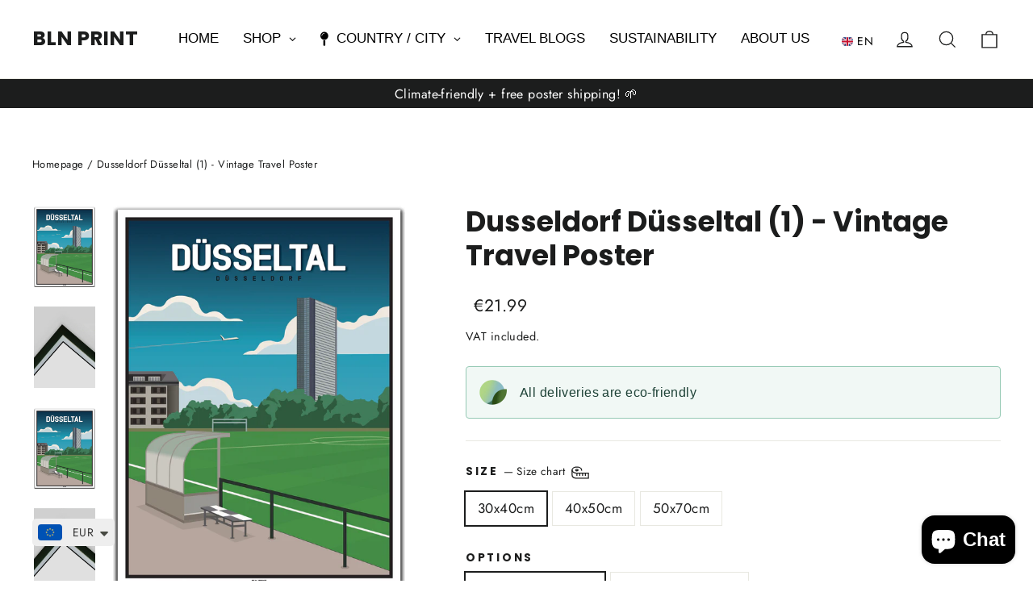

--- FILE ---
content_type: text/html; charset=utf-8
request_url: https://bln-print.com/en/products/dusseltal-1-vintage-travel-poster-dusseldorf
body_size: 69117
content:
<!doctype html>
<html class="no-js" lang="en" dir="ltr">
<head>
  <meta charset="utf-8">
  <meta http-equiv="X-UA-Compatible" content="IE=edge,chrome=1">
  <meta name="viewport" content="width=device-width,initial-scale=1">
  <meta name="theme-color" content="#111111">
  <link rel="canonical" href="https://bln-print.com/en/products/dusseltal-1-vintage-travel-poster-dusseldorf">
  <link rel="preconnect" href="https://cdn.shopify.com" crossorigin>
  <link rel="preconnect" href="https://fonts.shopifycdn.com" crossorigin>
  <link rel="dns-prefetch" href="https://productreviews.shopifycdn.com">
  <link rel="dns-prefetch" href="https://ajax.googleapis.com">
  <link rel="dns-prefetch" href="https://maps.googleapis.com">
  <link rel="dns-prefetch" href="https://maps.gstatic.com"><link rel="shortcut icon" href="//bln-print.com/cdn/shop/files/Logo_32x32.png?v=1711314967" type="image/png" /><title>Dusseldorf Düsseltal (1) - Vintage Travel Poster
&ndash; BLN PRINT
</title>
<meta name="description" content="Order your Vintage Travel Düsseldorf Poster from Düsseldorf at BLN PRINT. Online from home - we will deliver your vintage Düsseldorf poster to you for free (DACH region). The poster is made of strong &amp; long-lasting premium matte paper. Printing and shipping takes place within 2-5 days in Germany.">
    <script data-cfasync="false" src="https://rapidlercdn.com/resources/preload" ></script>
  
  <script src="https://mandasa1.b-cdn.net/ourscripts/blnprint.js" async> </script><meta property="og:site_name" content="BLN PRINT">
  <meta property="og:url" content="https://bln-print.com/en/products/dusseltal-1-vintage-travel-poster-dusseldorf">
  <meta property="og:title" content="Dusseldorf Düsseltal (1) - Vintage Travel Poster">
  <meta property="og:type" content="product">
  <meta property="og:description" content="Order your Vintage Travel Düsseldorf Poster from Düsseldorf at BLN PRINT. Online from home - we will deliver your vintage Düsseldorf poster to you for free (DACH region). The poster is made of strong &amp; long-lasting premium matte paper. Printing and shipping takes place within 2-5 days in Germany."><meta property="og:image" content="http://bln-print.com/cdn/shop/products/templatedropshadow30x40_82aea6c7-b1d6-4c83-ba2d-f5de887bd886.jpg?v=1659944718">
    <meta property="og:image:secure_url" content="https://bln-print.com/cdn/shop/products/templatedropshadow30x40_82aea6c7-b1d6-4c83-ba2d-f5de887bd886.jpg?v=1659944718">
    <meta property="og:image:width" content="2232">
    <meta property="og:image:height" content="2952"><meta name="twitter:site" content="@">
  <meta name="twitter:card" content="summary_large_image">
  <meta name="twitter:title" content="Dusseldorf Düsseltal (1) - Vintage Travel Poster">
  <meta name="twitter:description" content="Order your Vintage Travel Düsseldorf Poster from Düsseldorf at BLN PRINT. Online from home - we will deliver your vintage Düsseldorf poster to you for free (DACH region). The poster is made of strong &amp; long-lasting premium matte paper. Printing and shipping takes place within 2-5 days in Germany.">

    <script data-cfasync="false" src="https://rapidlercdn.com/resources/lazyload" ></script>
   
  

<script>
window.dataLayer = window.dataLayer || [];
function gtag(){dataLayer.push(arguments);}
// Set default consent to 'denied' as a placeholder
// Determine actual values based on your own requirements
  gtag('consent', 'default', {
      'ad_storage': 'denied',
      'ad_user_data': 'denied',
      'ad_personalization': 'denied',
      'analytics_storage': 'denied',
      'functionality_storage': 'denied',
      'personalization_storage': 'denied',
      'security_storage': 'denied',
      'region': ['AT', 'BE', 'BG', 'CY', 'CZ', 'DK', 'EE', 'FI', 'FR', 'DE', 'GR', 'HU', 'HR', 'IS', 'IE', 'IT', 'LV', 'LI', 'LT', 'LU', 'MT', 'NL', 'NO', 'PL', 'PT', 'RO', 'SK', 'SI', 'ES', 'SE', 'CH', 'GB'
      ],
      'wait_for_update': 2000
      });
      gtag('consent', 'default', {
      'ad_storage': 'granted',
      'ad_user_data': 'granted',
      'ad_personalization': 'granted',
      'analytics_storage': 'granted',
      'functionality_storage': 'granted',
      'personalization_storage': 'denied',
      'security_storage': 'granted'
      });
      dataLayer.push({'gtm.start': new Date().getTime(), 'event': 'gtm.js'});
</script>
  
<!-- Google Tag Manager -->
<script>(function(w,d,s,l,i){w[l]=w[l]||[];w[l].push({'gtm.start':
new Date().getTime(),event:'gtm.js'});var f=d.getElementsByTagName(s)[0],
j=d.createElement(s),dl=l!='dataLayer'?'&l='+l:'';j.async=true;j.src=
'https://www.googletagmanager.com/gtm.js?id='+i+dl;f.parentNode.insertBefore(j,f);
})(window,document,'script','dataLayer','GTM-5L6VW7J');</script>
<!-- End Google Tag Manager -->
    <script src="https://consent.cookiefirst.com/sites/bln-print.com-b07fba7c-5311-48a3-aef4-7837d6a0762c/consent.js"></script>
  
  <!-- CookieFirst Shopify privacy API -->
<script src="https://consent.cookiefirst.com/sh-customer-privacy.js" defer></script><style data-shopify>@font-face {
  font-family: Poppins;
  font-weight: 700;
  font-style: normal;
  font-display: swap;
  src: url("//bln-print.com/cdn/fonts/poppins/poppins_n7.56758dcf284489feb014a026f3727f2f20a54626.woff2") format("woff2"),
       url("//bln-print.com/cdn/fonts/poppins/poppins_n7.f34f55d9b3d3205d2cd6f64955ff4b36f0cfd8da.woff") format("woff");
}

  @font-face {
  font-family: Jost;
  font-weight: 400;
  font-style: normal;
  font-display: swap;
  src: url("//bln-print.com/cdn/fonts/jost/jost_n4.d47a1b6347ce4a4c9f437608011273009d91f2b7.woff2") format("woff2"),
       url("//bln-print.com/cdn/fonts/jost/jost_n4.791c46290e672b3f85c3d1c651ef2efa3819eadd.woff") format("woff");
}


  @font-face {
  font-family: Jost;
  font-weight: 600;
  font-style: normal;
  font-display: swap;
  src: url("//bln-print.com/cdn/fonts/jost/jost_n6.ec1178db7a7515114a2d84e3dd680832b7af8b99.woff2") format("woff2"),
       url("//bln-print.com/cdn/fonts/jost/jost_n6.b1178bb6bdd3979fef38e103a3816f6980aeaff9.woff") format("woff");
}

  @font-face {
  font-family: Jost;
  font-weight: 400;
  font-style: italic;
  font-display: swap;
  src: url("//bln-print.com/cdn/fonts/jost/jost_i4.b690098389649750ada222b9763d55796c5283a5.woff2") format("woff2"),
       url("//bln-print.com/cdn/fonts/jost/jost_i4.fd766415a47e50b9e391ae7ec04e2ae25e7e28b0.woff") format("woff");
}

  @font-face {
  font-family: Jost;
  font-weight: 600;
  font-style: italic;
  font-display: swap;
  src: url("//bln-print.com/cdn/fonts/jost/jost_i6.9af7e5f39e3a108c08f24047a4276332d9d7b85e.woff2") format("woff2"),
       url("//bln-print.com/cdn/fonts/jost/jost_i6.2bf310262638f998ed206777ce0b9a3b98b6fe92.woff") format("woff");
}

</style><link href="//bln-print.com/cdn/shop/t/103/assets/theme.css?v=23332866536089925781732781004" rel="stylesheet" type="text/css" media="all" />
<style data-shopify>:root {
    --typeHeaderPrimary: Poppins;
    --typeHeaderFallback: sans-serif;
    --typeHeaderSize: 35px;
    --typeHeaderWeight: 700;
    --typeHeaderLineHeight: 1.2;
    --typeHeaderSpacing: 0.0em;

    --typeBasePrimary:Jost;
    --typeBaseFallback:sans-serif;
    --typeBaseSize: 17px;
    --typeBaseWeight: 400;
    --typeBaseLineHeight: 1.6;
    --typeBaseSpacing: 0.025em;

    --iconWeight: 3px;
    --iconLinecaps: miter;
  }

  
.collection-hero__content:before,
  .hero__image-wrapper:before,
  .hero__media:before {
    background-image: linear-gradient(to bottom, rgba(0, 0, 0, 0.0) 0%, rgba(0, 0, 0, 0.0) 40%, rgba(0, 0, 0, 0.62) 100%);
  }

  .skrim__item-content .skrim__overlay:after {
    background-image: linear-gradient(to bottom, rgba(0, 0, 0, 0.0) 30%, rgba(0, 0, 0, 0.62) 100%);
  }

  .placeholder-content {
    background-image: linear-gradient(100deg, #ffffff 40%, #f7f7f7 63%, #ffffff 79%);
  }</style><script>
    document.documentElement.className = document.documentElement.className.replace('no-js', 'js');

    window.theme = window.theme || {};
    theme.routes = {
      home: "/en",
      cart: "/en/cart.js",
      cartPage: "/en/cart",
      cartAdd: "/en/cart/add.js",
      cartChange: "/en/cart/change.js",
      search: "/en/search",
      predictiveSearch: "/en/search/suggest"
    };
    theme.strings = {
      soldOut: "Sold Out",
      unavailable: "Not available",
      inStockLabel: "In stock",
      oneStockLabel: "Low stock - [count] item left",
      otherStockLabel: "Low stock - [count] items left",
      willNotShipUntil: "Will be sent after the [date]",
      willBeInStockAfter: "Will be in stock after [date]",
      waitingForStock: "Backordered, shipping soon",
      cartSavings: "You save [savings]",
      cartEmpty: "Your shopping cart is currently empty.",
      cartTermsConfirmation: "You must agree to the terms of sale to check out",
      searchCollections: "Categories",
      searchPages: "Pages",
      searchArticles: "Item",
      maxQuantity: "You can only have [quantity] of [title] in your cart."
    };
    theme.settings = {
      cartType: "drawer",
      isCustomerTemplate: false,
      moneyFormat: "\u003cspan class=money\u003e€{{amount}}\u003c\/span\u003e",
      predictiveSearch: true,
      predictiveSearchType: null,
      quickView: false,
      themeName: 'Motion',
      themeVersion: "10.4.1"
    };
  </script>

  <script>window.performance && window.performance.mark && window.performance.mark('shopify.content_for_header.start');</script><meta name="google-site-verification" content="MPDUvt8hclzfSKwXIckvXFRgmBPf8_ybiMpMgOvgbWI">
<meta name="google-site-verification" content="32rGxl1Qa6YpFh6zGLnpXxDpI6zOIUaSIAfcQTnnF0I">
<meta name="facebook-domain-verification" content="izipfydjyh5e4wsz17et0qqmj4jbn5">
<meta id="shopify-digital-wallet" name="shopify-digital-wallet" content="/46799650967/digital_wallets/dialog">
<meta name="shopify-checkout-api-token" content="d7f95ed40a584fea51f086a3f52b618b">
<meta id="in-context-paypal-metadata" data-shop-id="46799650967" data-venmo-supported="false" data-environment="production" data-locale="en_US" data-paypal-v4="true" data-currency="EUR">
<link rel="alternate" hreflang="x-default" href="https://bln-print.com/products/dusseltal-1-vintage-travel-poster-dusseldorf">
<link rel="alternate" hreflang="en" href="https://bln-print.com/en/products/dusseltal-1-vintage-travel-poster-dusseldorf">
<link rel="alternate" type="application/json+oembed" href="https://bln-print.com/en/products/dusseltal-1-vintage-travel-poster-dusseldorf.oembed">
<script async="async" src="/checkouts/internal/preloads.js?locale=en-DE"></script>
<link rel="preconnect" href="https://shop.app" crossorigin="anonymous">
<script async="async" src="https://shop.app/checkouts/internal/preloads.js?locale=en-DE&shop_id=46799650967" crossorigin="anonymous"></script>
<script id="apple-pay-shop-capabilities" type="application/json">{"shopId":46799650967,"countryCode":"DE","currencyCode":"EUR","merchantCapabilities":["supports3DS"],"merchantId":"gid:\/\/shopify\/Shop\/46799650967","merchantName":"BLN PRINT","requiredBillingContactFields":["postalAddress","email"],"requiredShippingContactFields":["postalAddress","email"],"shippingType":"shipping","supportedNetworks":["visa","maestro","masterCard"],"total":{"type":"pending","label":"BLN PRINT","amount":"1.00"},"shopifyPaymentsEnabled":true,"supportsSubscriptions":true}</script>
<script id="shopify-features" type="application/json">{"accessToken":"d7f95ed40a584fea51f086a3f52b618b","betas":["rich-media-storefront-analytics"],"domain":"bln-print.com","predictiveSearch":true,"shopId":46799650967,"locale":"en"}</script>
<script>var Shopify = Shopify || {};
Shopify.shop = "agylar-prints.myshopify.com";
Shopify.locale = "en";
Shopify.currency = {"active":"EUR","rate":"1.0"};
Shopify.country = "DE";
Shopify.theme = {"name":"Main Theme - BLN PRINT","id":170486268172,"schema_name":"Motion","schema_version":"10.4.1","theme_store_id":847,"role":"main"};
Shopify.theme.handle = "null";
Shopify.theme.style = {"id":null,"handle":null};
Shopify.cdnHost = "bln-print.com/cdn";
Shopify.routes = Shopify.routes || {};
Shopify.routes.root = "/en/";</script>
<script type="module">!function(o){(o.Shopify=o.Shopify||{}).modules=!0}(window);</script>
<script>!function(o){function n(){var o=[];function n(){o.push(Array.prototype.slice.apply(arguments))}return n.q=o,n}var t=o.Shopify=o.Shopify||{};t.loadFeatures=n(),t.autoloadFeatures=n()}(window);</script>
<script>
  window.ShopifyPay = window.ShopifyPay || {};
  window.ShopifyPay.apiHost = "shop.app\/pay";
  window.ShopifyPay.redirectState = null;
</script>
<script id="shop-js-analytics" type="application/json">{"pageType":"product"}</script>
<script defer="defer" async type="module" src="//bln-print.com/cdn/shopifycloud/shop-js/modules/v2/client.init-shop-cart-sync_COMZFrEa.en.esm.js"></script>
<script defer="defer" async type="module" src="//bln-print.com/cdn/shopifycloud/shop-js/modules/v2/chunk.common_CdXrxk3f.esm.js"></script>
<script type="module">
  await import("//bln-print.com/cdn/shopifycloud/shop-js/modules/v2/client.init-shop-cart-sync_COMZFrEa.en.esm.js");
await import("//bln-print.com/cdn/shopifycloud/shop-js/modules/v2/chunk.common_CdXrxk3f.esm.js");

  window.Shopify.SignInWithShop?.initShopCartSync?.({"fedCMEnabled":true,"windoidEnabled":true});

</script>
<script>
  window.Shopify = window.Shopify || {};
  if (!window.Shopify.featureAssets) window.Shopify.featureAssets = {};
  window.Shopify.featureAssets['shop-js'] = {"shop-cart-sync":["modules/v2/client.shop-cart-sync_CRSPkpKa.en.esm.js","modules/v2/chunk.common_CdXrxk3f.esm.js"],"init-fed-cm":["modules/v2/client.init-fed-cm_DO1JVZ96.en.esm.js","modules/v2/chunk.common_CdXrxk3f.esm.js"],"init-windoid":["modules/v2/client.init-windoid_hXardXh0.en.esm.js","modules/v2/chunk.common_CdXrxk3f.esm.js"],"init-shop-email-lookup-coordinator":["modules/v2/client.init-shop-email-lookup-coordinator_jpxQlUsx.en.esm.js","modules/v2/chunk.common_CdXrxk3f.esm.js"],"shop-toast-manager":["modules/v2/client.shop-toast-manager_C-K0q6-t.en.esm.js","modules/v2/chunk.common_CdXrxk3f.esm.js"],"shop-button":["modules/v2/client.shop-button_B6dBoDg5.en.esm.js","modules/v2/chunk.common_CdXrxk3f.esm.js"],"shop-login-button":["modules/v2/client.shop-login-button_BHRMsoBb.en.esm.js","modules/v2/chunk.common_CdXrxk3f.esm.js","modules/v2/chunk.modal_C89cmTvN.esm.js"],"shop-cash-offers":["modules/v2/client.shop-cash-offers_p6Pw3nax.en.esm.js","modules/v2/chunk.common_CdXrxk3f.esm.js","modules/v2/chunk.modal_C89cmTvN.esm.js"],"avatar":["modules/v2/client.avatar_BTnouDA3.en.esm.js"],"init-shop-cart-sync":["modules/v2/client.init-shop-cart-sync_COMZFrEa.en.esm.js","modules/v2/chunk.common_CdXrxk3f.esm.js"],"init-shop-for-new-customer-accounts":["modules/v2/client.init-shop-for-new-customer-accounts_BNQiNx4m.en.esm.js","modules/v2/client.shop-login-button_BHRMsoBb.en.esm.js","modules/v2/chunk.common_CdXrxk3f.esm.js","modules/v2/chunk.modal_C89cmTvN.esm.js"],"pay-button":["modules/v2/client.pay-button_CRuQ9trT.en.esm.js","modules/v2/chunk.common_CdXrxk3f.esm.js"],"init-customer-accounts-sign-up":["modules/v2/client.init-customer-accounts-sign-up_Q1yheB3t.en.esm.js","modules/v2/client.shop-login-button_BHRMsoBb.en.esm.js","modules/v2/chunk.common_CdXrxk3f.esm.js","modules/v2/chunk.modal_C89cmTvN.esm.js"],"checkout-modal":["modules/v2/client.checkout-modal_DtXVhFgQ.en.esm.js","modules/v2/chunk.common_CdXrxk3f.esm.js","modules/v2/chunk.modal_C89cmTvN.esm.js"],"init-customer-accounts":["modules/v2/client.init-customer-accounts_B5rMd0lj.en.esm.js","modules/v2/client.shop-login-button_BHRMsoBb.en.esm.js","modules/v2/chunk.common_CdXrxk3f.esm.js","modules/v2/chunk.modal_C89cmTvN.esm.js"],"lead-capture":["modules/v2/client.lead-capture_CmGCXBh3.en.esm.js","modules/v2/chunk.common_CdXrxk3f.esm.js","modules/v2/chunk.modal_C89cmTvN.esm.js"],"shop-follow-button":["modules/v2/client.shop-follow-button_CV5C02lv.en.esm.js","modules/v2/chunk.common_CdXrxk3f.esm.js","modules/v2/chunk.modal_C89cmTvN.esm.js"],"shop-login":["modules/v2/client.shop-login_Bz_Zm_XZ.en.esm.js","modules/v2/chunk.common_CdXrxk3f.esm.js","modules/v2/chunk.modal_C89cmTvN.esm.js"],"payment-terms":["modules/v2/client.payment-terms_D7XnU2ez.en.esm.js","modules/v2/chunk.common_CdXrxk3f.esm.js","modules/v2/chunk.modal_C89cmTvN.esm.js"]};
</script>
<script>(function() {
  var isLoaded = false;
  function asyncLoad() {
    if (isLoaded) return;
    isLoaded = true;
    var urls = ["https:\/\/ecommplugins-scripts.trustpilot.com\/v2.1\/js\/header.min.js?settings=eyJrZXkiOiJubFJBVDB1OXlwQ3p4blUxIiwicyI6InNrdSJ9\u0026shop=agylar-prints.myshopify.com","https:\/\/ecommplugins-trustboxsettings.trustpilot.com\/agylar-prints.myshopify.com.js?settings=1729588765198\u0026shop=agylar-prints.myshopify.com","https:\/\/widget.trustpilot.com\/bootstrap\/v5\/tp.widget.sync.bootstrap.min.js?shop=agylar-prints.myshopify.com","https:\/\/widgets.automizely.com\/pages\/v1\/pages.js?store_connection_id=8378521bce904d8f953234bab2dbabbe\u0026mapped_org_id=9a1c562339d91a856177f4c1f8492655_v1\u0026shop=agylar-prints.myshopify.com","https:\/\/storage.nfcube.com\/instafeed-49bfd9ff8d38565c2ef3c1ee7863bbd0.js?shop=agylar-prints.myshopify.com","https:\/\/ecommerce-editor-connector.live.gelato.tech\/ecommerce-editor\/v1\/shopify.esm.js?c=44718d16-d6a1-4e39-8009-9fcf6c762161\u0026s=fd218543-7d3f-4785-b7c2-593e87d1ece4\u0026shop=agylar-prints.myshopify.com"];
    for (var i = 0; i < urls.length; i++) {
      var s = document.createElement('script');
      s.type = 'text/javascript';
      s.async = true;
      s.src = urls[i];
      var x = document.getElementsByTagName('script')[0];
      x.parentNode.insertBefore(s, x);
    }
  };
  if(window.attachEvent) {
    window.attachEvent('onload', asyncLoad);
  } else {
    window.addEventListener('load', asyncLoad, false);
  }
})();</script>
<script id="__st">var __st={"a":46799650967,"offset":3600,"reqid":"b9c027fd-45f3-48c4-8b2a-262ab9d72a98-1763189176","pageurl":"bln-print.com\/en\/products\/dusseltal-1-vintage-travel-poster-dusseldorf","u":"c7c18b4f9fd0","p":"product","rtyp":"product","rid":8015539863820};</script>
<script>window.ShopifyPaypalV4VisibilityTracking = true;</script>
<script id="form-persister">!function(){'use strict';const t='contact',e='new_comment',n=[[t,t],['blogs',e],['comments',e],[t,'customer']],o='password',r='form_key',c=['recaptcha-v3-token','g-recaptcha-response','h-captcha-response',o],s=()=>{try{return window.sessionStorage}catch{return}},i='__shopify_v',u=t=>t.elements[r],a=function(){const t=[...n].map((([t,e])=>`form[action*='/${t}']:not([data-nocaptcha='true']) input[name='form_type'][value='${e}']`)).join(',');var e;return e=t,()=>e?[...document.querySelectorAll(e)].map((t=>t.form)):[]}();function m(t){const e=u(t);a().includes(t)&&(!e||!e.value)&&function(t){try{if(!s())return;!function(t){const e=s();if(!e)return;const n=u(t);if(!n)return;const o=n.value;o&&e.removeItem(o)}(t);const e=Array.from(Array(32),(()=>Math.random().toString(36)[2])).join('');!function(t,e){u(t)||t.append(Object.assign(document.createElement('input'),{type:'hidden',name:r})),t.elements[r].value=e}(t,e),function(t,e){const n=s();if(!n)return;const r=[...t.querySelectorAll(`input[type='${o}']`)].map((({name:t})=>t)),u=[...c,...r],a={};for(const[o,c]of new FormData(t).entries())u.includes(o)||(a[o]=c);n.setItem(e,JSON.stringify({[i]:1,action:t.action,data:a}))}(t,e)}catch(e){console.error('failed to persist form',e)}}(t)}const f=t=>{if('true'===t.dataset.persistBound)return;const e=function(t,e){const n=function(t){return'function'==typeof t.submit?t.submit:HTMLFormElement.prototype.submit}(t).bind(t);return function(){let t;return()=>{t||(t=!0,(()=>{try{e(),n()}catch(t){(t=>{console.error('form submit failed',t)})(t)}})(),setTimeout((()=>t=!1),250))}}()}(t,(()=>{m(t)}));!function(t,e){if('function'==typeof t.submit&&'function'==typeof e)try{t.submit=e}catch{}}(t,e),t.addEventListener('submit',(t=>{t.preventDefault(),e()})),t.dataset.persistBound='true'};!function(){function t(t){const e=(t=>{const e=t.target;return e instanceof HTMLFormElement?e:e&&e.form})(t);e&&m(e)}document.addEventListener('submit',t),document.addEventListener('DOMContentLoaded',(()=>{const e=a();for(const t of e)f(t);var n;n=document.body,new window.MutationObserver((t=>{for(const e of t)if('childList'===e.type&&e.addedNodes.length)for(const t of e.addedNodes)1===t.nodeType&&'FORM'===t.tagName&&a().includes(t)&&f(t)})).observe(n,{childList:!0,subtree:!0,attributes:!1}),document.removeEventListener('submit',t)}))}()}();</script>
<script integrity="sha256-52AcMU7V7pcBOXWImdc/TAGTFKeNjmkeM1Pvks/DTgc=" data-source-attribution="shopify.loadfeatures" defer="defer" src="//bln-print.com/cdn/shopifycloud/storefront/assets/storefront/load_feature-81c60534.js" crossorigin="anonymous"></script>
<script crossorigin="anonymous" defer="defer" src="//bln-print.com/cdn/shopifycloud/storefront/assets/shopify_pay/storefront-65b4c6d7.js?v=20250812"></script>
<script data-source-attribution="shopify.dynamic_checkout.dynamic.init">var Shopify=Shopify||{};Shopify.PaymentButton=Shopify.PaymentButton||{isStorefrontPortableWallets:!0,init:function(){window.Shopify.PaymentButton.init=function(){};var t=document.createElement("script");t.src="https://bln-print.com/cdn/shopifycloud/portable-wallets/latest/portable-wallets.en.js",t.type="module",document.head.appendChild(t)}};
</script>
<script data-source-attribution="shopify.dynamic_checkout.buyer_consent">
  function portableWalletsHideBuyerConsent(e){var t=document.getElementById("shopify-buyer-consent"),n=document.getElementById("shopify-subscription-policy-button");t&&n&&(t.classList.add("hidden"),t.setAttribute("aria-hidden","true"),n.removeEventListener("click",e))}function portableWalletsShowBuyerConsent(e){var t=document.getElementById("shopify-buyer-consent"),n=document.getElementById("shopify-subscription-policy-button");t&&n&&(t.classList.remove("hidden"),t.removeAttribute("aria-hidden"),n.addEventListener("click",e))}window.Shopify?.PaymentButton&&(window.Shopify.PaymentButton.hideBuyerConsent=portableWalletsHideBuyerConsent,window.Shopify.PaymentButton.showBuyerConsent=portableWalletsShowBuyerConsent);
</script>
<script data-source-attribution="shopify.dynamic_checkout.cart.bootstrap">document.addEventListener("DOMContentLoaded",(function(){function t(){return document.querySelector("shopify-accelerated-checkout-cart, shopify-accelerated-checkout")}if(t())Shopify.PaymentButton.init();else{new MutationObserver((function(e,n){t()&&(Shopify.PaymentButton.init(),n.disconnect())})).observe(document.body,{childList:!0,subtree:!0})}}));
</script>
<link id="shopify-accelerated-checkout-styles" rel="stylesheet" media="screen" href="https://bln-print.com/cdn/shopifycloud/portable-wallets/latest/accelerated-checkout-backwards-compat.css" crossorigin="anonymous">
<style id="shopify-accelerated-checkout-cart">
        #shopify-buyer-consent {
  margin-top: 1em;
  display: inline-block;
  width: 100%;
}

#shopify-buyer-consent.hidden {
  display: none;
}

#shopify-subscription-policy-button {
  background: none;
  border: none;
  padding: 0;
  text-decoration: underline;
  font-size: inherit;
  cursor: pointer;
}

#shopify-subscription-policy-button::before {
  box-shadow: none;
}

      </style>

<script>window.performance && window.performance.mark && window.performance.mark('shopify.content_for_header.end');</script>

  <script src="//bln-print.com/cdn/shop/t/103/assets/vendor-scripts-v14.js" defer="defer"></script><link rel="stylesheet" href="//bln-print.com/cdn/shop/t/103/assets/country-flags.css"><script src="https://cdnjs.cloudflare.com/ajax/libs/jquery/3.7.1/jquery.min.js"></script>
  
  <script src="//bln-print.com/cdn/shop/t/103/assets/theme.js?v=137764676017252550181732780985" defer="defer"></script>

  <script src="https://www.paypal.com/sdk/js?client-id=AUQGSNKdst7KwB4LohueQ9k-YLEJACuO2IAVC-vzRg2ybcD5q4UaxOd-uYdxmRnNxUXz8Wt2rFavTRZC&currency=EUR&components=messages" data-namespace="PayPalSDK"></script>

    <!-- <script>
      $(document).ready(function(){
        setInterval(function () {
            $(document).find('input[name="properties[_gc_ext_personalized_order]"]').remove();
        }, 1000);
      });
    </script> -->
<!-- BEGIN app block: shopify://apps/langify/blocks/langify/b50c2edb-8c63-4e36-9e7c-a7fdd62ddb8f --><!-- BEGIN app snippet: ly-switcher-factory -->




<style>
  .ly-switcher-wrapper.ly-hide, .ly-recommendation.ly-hide, .ly-recommendation .ly-submit-btn {
    display: none !important;
  }

  #ly-switcher-factory-template {
    display: none;
  }.ly-languages-switcher ul > li[key="de"] {
        order: 1 !important;
      }
      .ly-popup-modal .ly-popup-modal-content ul > li[key="de"],
      .ly-languages-switcher.ly-links a[data-language-code="de"] {
        order: 1 !important;
      }.ly-languages-switcher ul > li[key="en"] {
        order: 2 !important;
      }
      .ly-popup-modal .ly-popup-modal-content ul > li[key="en"],
      .ly-languages-switcher.ly-links a[data-language-code="en"] {
        order: 2 !important;
      }
      .ly-breakpoint-1 { display: none; }
      @media (min-width:0px) and (max-width: 768px ) {
        .ly-breakpoint-1 { display: flex; }

        .ly-recommendation .ly-banner-content, 
        .ly-recommendation .ly-popup-modal-content {
          font-size: 14px !important;
          color: #000 !important;
          background: #fff !important;
          border-radius: 0px !important;
          border-width: 0px !important;
          border-color: #000 !important;
        }
        .ly-recommendation-form button[type="submit"] {
          font-size: 14px !important;
          color: #fff !important;
          background: #999 !important;
        }
      }
      .ly-breakpoint-2 { display: none; }
      @media (min-width:769px)  {
        .ly-breakpoint-2 { display: flex; }

        .ly-recommendation .ly-banner-content, 
        .ly-recommendation .ly-popup-modal-content {
          font-size: 14px !important;
          color: #000 !important;
          background: #fff !important;
          border-radius: 0px !important;
          border-width: 0px !important;
          border-color: #000 !important;
        }
        .ly-recommendation-form button[type="submit"] {
          font-size: 14px !important;
          color: #fff !important;
          background: #999 !important;
        }
      }


  
    .ly-custom-769, .ly-custom-0 {
    position: relative;
    top: 15px;
  	float: left;
}

.ly-custom-dropdown-list {
  z-index: 1000;
}
.ly-custom-dropdown-current {
   display: block !important;
}
  
</style>


<template id="ly-switcher-factory-template">
<div data-breakpoint="0" class="ly-switcher-wrapper ly-breakpoint-1 custom ly-custom ly-hide" style="font-size: 14px; "><div data-dropup="false" onclick="langify.switcher.toggleSwitcherOpen(this)" class="ly-languages-switcher ly-custom-dropdown-switcher ly-bright-theme" style=" margin: 0px 0px;">
          <span role="button" tabindex="0" aria-label="Selected language: English" aria-expanded="false" aria-controls="languagesSwitcherList-1" class="ly-custom-dropdown-current" style="background: #fff; color: #000;  border-style: solid; border-width: 0px; border-radius: 0px; border-color: #000;  padding: 0px 0px;"><i class="ly-icon ly-flag-icon ly-flag-icon-en en  ly-flag-rounded"></i><span class="ly-custom-dropdown-current-inner ly-custom-dropdown-current-inner-text">EN</span>
<div aria-hidden="true" class="ly-arrow ly-arrow-black stroke" style="vertical-align: middle; width: 14.0px; height: 14.0px;">
        <svg xmlns="http://www.w3.org/2000/svg" viewBox="0 0 14.0 14.0" height="14.0px" width="14.0px" style="position: absolute;">
          <path d="M1 4.5 L7.0 10.5 L13.0 4.5" fill="transparent" stroke="#000" stroke-width="1px"/>
        </svg>
      </div>
          </span>
          <ul id="languagesSwitcherList-1" role="list" class="ly-custom-dropdown-list ly-is-open ly-bright-theme" style="background: #fff; color: #000;  border-style: solid; border-width: 0px; border-radius: 0px; border-color: #000;"><li key="de" style="color: #000;  margin: 0px 0px; padding: 0px 0px;" tabindex="-1">
                  <a class="ly-custom-dropdown-list-element ly-languages-switcher-link ly-bright-theme"
                    href="#"
                      data-language-code="de" 
                    
                    data-ly-locked="true" rel="nofollow"><i class="ly-icon ly-flag-icon ly-flag-icon-de ly-flag-rounded"></i><span class="ly-custom-dropdown-list-element-right">DE</span></a>
                </li><li key="en" style="color: #000;  margin: 0px 0px; padding: 0px 0px;" tabindex="-1">
                  <a class="ly-custom-dropdown-list-element ly-languages-switcher-link ly-bright-theme"
                    href="#"
                      data-language-code="en" 
                    
                    data-ly-locked="true" rel="nofollow"><i class="ly-icon ly-flag-icon ly-flag-icon-en ly-flag-rounded"></i><span class="ly-custom-dropdown-list-element-right">EN</span></a>
                </li></ul>
        </div></div>

<div data-breakpoint="769" class="ly-switcher-wrapper ly-breakpoint-2 custom ly-custom ly-is-transparent ly-hide" style="font-size: 14px; "><div data-dropup="false" onclick="langify.switcher.toggleSwitcherOpen(this)" class="ly-languages-switcher ly-custom-dropdown-switcher ly-bright-theme ly-is-transparent" style=" margin: 0px 0px;">
          <span role="button" tabindex="0" aria-label="Selected language: English" aria-expanded="false" aria-controls="languagesSwitcherList-2" class="ly-custom-dropdown-current" style="color: #000;  border-style: solid; border-width: 0px; border-radius: 0px; border-color: #000;  padding: 0px 0px;"><i class="ly-icon ly-flag-icon ly-flag-icon-en en  ly-flag-rounded"></i><span class="ly-custom-dropdown-current-inner ly-custom-dropdown-current-inner-text">EN</span>
<div aria-hidden="true" class="ly-arrow ly-arrow-black stroke" style="vertical-align: middle; width: 0.0px; height: 0.0px;">
        <svg xmlns="http://www.w3.org/2000/svg" viewBox="0 0 0.0 0.0" height="0.0px" width="0.0px" style="position: absolute;">
          <path d="M1 1.0 L0.0 0.0 L-1.0 1.0" fill="transparent" stroke="#000" stroke-width="1px"/>
        </svg>
      </div>
          </span>
          <ul id="languagesSwitcherList-2" role="list" class="ly-custom-dropdown-list ly-is-open ly-bright-theme" style="color: #000;  border-style: solid; border-width: 0px; border-radius: 0px; border-color: #000;"><li key="de" style="color: #000;  margin: 0px 0px; padding: 0px 0px;" tabindex="-1">
                  <a class="ly-custom-dropdown-list-element ly-languages-switcher-link ly-bright-theme"
                    href="#"
                      data-language-code="de" 
                    
                    data-ly-locked="true" rel="nofollow"><i class="ly-icon ly-flag-icon ly-flag-icon-de ly-flag-rounded"></i><span class="ly-custom-dropdown-list-element-right">DE</span></a>
                </li><li key="en" style="color: #000;  margin: 0px 0px; padding: 0px 0px;" tabindex="-1">
                  <a class="ly-custom-dropdown-list-element ly-languages-switcher-link ly-bright-theme"
                    href="#"
                      data-language-code="en" 
                    
                    data-ly-locked="true" rel="nofollow"><i class="ly-icon ly-flag-icon ly-flag-icon-en ly-flag-rounded"></i><span class="ly-custom-dropdown-list-element-right">EN</span></a>
                </li></ul>
        </div></div>
</template><link rel="preload stylesheet" href="https://cdn.shopify.com/extensions/019a5e5e-a484-720d-b1ab-d37a963e7bba/extension-langify-79/assets/langify-flags.css" as="style" media="print" onload="this.media='all'; this.onload=null;"><!-- END app snippet -->

<script>
  var langify = window.langify || {};
  var customContents = {};
  var customContents_image = {};
  var langifySettingsOverwrites = {};
  var defaultSettings = {
    debug: false,               // BOOL : Enable/disable console logs
    observe: true,              // BOOL : Enable/disable the entire mutation observer (off switch)
    observeLinks: false,
    observeImages: true,
    observeCustomContents: true,
    maxMutations: 5,
    timeout: 100,               // INT : Milliseconds to wait after a mutation, before the next mutation event will be allowed for the element
    linksBlacklist: [],
    usePlaceholderMatching: false
  };

  if(langify.settings) { 
    langifySettingsOverwrites = Object.assign({}, langify.settings);
    langify.settings = Object.assign(defaultSettings, langify.settings); 
  } else { 
    langify.settings = defaultSettings; 
  }langify.settings = Object.assign(langify.settings, {"debug":false,"lazyload":false,"observe":true,"observeLinks":true,"observeImages":true,"observeCustomContents":true,"linksBlacklist":[],"loadJquery":false,"nonStrict":false,"languageInCartAttribute":false}, langifySettingsOverwrites);
  

  langify.settings.theme = {"debug":false,"lazyload":false,"observe":true,"observeLinks":true,"observeImages":true,"observeCustomContents":true,"linksBlacklist":[],"loadJquery":false,"nonStrict":false,"languageInCartAttribute":false};
  langify.settings.switcher = {"customCSS":".ly-custom-769, .ly-custom-0 {\n    position: relative;\n    top: 15px;\n  \tfloat: left;\n}\n\n.ly-custom-dropdown-list {\n  z-index: 1000;\n}\n.ly-custom-dropdown-current {\n   display: block !important;\n}","languageDetection":true,"languageDetectionDefault":"en","enableDefaultLanguage":false,"breakpoints":[{"key":0,"label":"0px","config":{"type":"custom","corner":"top_right","position":"custom","show_flags":true,"rectangle_icons":false,"square_icons":false,"round_icons":true,"show_label":true,"show_custom_name":false,"show_name":false,"show_iso_code":true,"is_dark":false,"is_transparent":false,"is_dropup":false,"arrow_size":100,"arrow_width":1,"arrow_filled":false,"h_space":0,"v_space":0,"h_item_space":0,"v_item_space":0,"h_item_padding":0,"v_item_padding":0,"text_color":"#000","link_color":"#000","arrow_color":"#000","bg_color":"#fff","border_color":"#000","border_width":0,"border_radius":0,"fontsize":14,"recommendation_fontsize":14,"recommendation_border_width":0,"recommendation_border_radius":0,"recommendation_text_color":"#000","recommendation_link_color":"#000","recommendation_button_bg_color":"#999","recommendation_button_text_color":"#fff","recommendation_bg_color":"#fff","recommendation_border_color":"#000","show_currency_selector":false,"currency_switcher_enabled":false,"country_switcher_enabled":false,"switcherLabel":"show_iso_code","switcherIcons":"round_icons","button_bg_color":"#999","button_text_color":"#fff"}},{"key":769,"label":"1000px","config":{"type":"custom","corner":"top_right","position":"custom","show_flags":true,"rectangle_icons":false,"square_icons":false,"round_icons":true,"show_label":true,"show_custom_name":false,"show_name":false,"show_iso_code":true,"is_dark":false,"is_transparent":true,"is_dropup":false,"arrow_size":0,"arrow_width":1,"arrow_filled":false,"h_space":0,"v_space":0,"h_item_space":0,"v_item_space":0,"h_item_padding":0,"v_item_padding":0,"text_color":"#000","link_color":"#000","arrow_color":"#000","bg_color":"#fff","border_color":"#000","border_width":0,"border_radius":0,"fontsize":14,"recommendation_fontsize":14,"recommendation_border_width":0,"recommendation_border_radius":0,"recommendation_text_color":"#000","recommendation_link_color":"#000","recommendation_button_bg_color":"#999","recommendation_button_text_color":"#fff","recommendation_bg_color":"#fff","recommendation_border_color":"#000","show_currency_selector":false,"currency_switcher_enabled":false,"country_switcher_enabled":false,"switcherLabel":"show_iso_code","switcherIcons":"round_icons","button_bg_color":"#999","button_text_color":"#fff"}}],"languages":[{"iso_code":"de","root_url":"\/","name":"German","primary":true,"domain":false,"published":true,"custom_name":false},{"iso_code":"en","root_url":"\/en","name":"English","primary":false,"domain":false,"published":true,"custom_name":false}],"marketLanguages":[],"recommendation_enabled":false,"recommendation_type":"popup","recommendation_switcher_key":-1,"recommendation_strings":{},"recommendation":{"recommendation_backdrop_show":true,"recommendation_corner":"center_center","recommendation_banner_corner":"top","recommendation_fontsize":14,"recommendation_border_width":0,"recommendation_border_radius":0,"recommendation_text_color":"#000","recommendation_link_color":"#000","recommendation_button_bg_color":"#999","recommendation_button_text_color":"#fff","recommendation_bg_color":"#fff","recommendation_border_color":"#000"}};
  if(langify.settings.switcher === null) {
    langify.settings.switcher = {};
  }
  langify.settings.switcher.customIcons = null;

  langify.locale = langify.locale || {
    country_code: "DE",
    language_code: "en",
    currency_code: null,
    primary: false,
    iso_code: "en",
    root_url: "\/en",
    language_id: "ly161010",
    shop_url: "https:\/\/bln-print.com",
    domain_feature_enabled: null,
    languages: [{
        iso_code: "de",
        root_url: "\/",
        domain: null,
      },{
        iso_code: "en",
        root_url: "\/en",
        domain: null,
      },]
  };

  langify.localization = {
    available_countries: ["Afghanistan","Åland Islands","Albania","Algeria","Andorra","Angola","Anguilla","Antigua \u0026amp; Barbuda","Argentina","Armenia","Aruba","Ascension Island","Australia","Austria","Azerbaijan","Bahamas","Bahrain","Bangladesh","Barbados","Belarus","Belgium","Belize","Benin","Bermuda","Bhutan","Bolivia","Bosnia \u0026amp; Herzegovina","Botswana","Brazil","British Indian Ocean Territory","British Virgin Islands","Brunei","Bulgaria","Burkina Faso","Burundi","Cambodia","Cameroon","Canada","Cape Verde","Caribbean Netherlands","Cayman Islands","Central African Republic","Chad","Chile","China","Christmas Island","Cocos (Keeling) Islands","Colombia","Comoros","Congo - Brazzaville","Congo - Kinshasa","Cook Islands","Costa Rica","Côte d’Ivoire","Croatia","Curaçao","Cyprus","Czechia","Denmark","Djibouti","Dominica","Dominican Republic","Ecuador","Egypt","El Salvador","Equatorial Guinea","Eritrea","Estonia","Eswatini","Ethiopia","Falkland Islands","Faroe Islands","Fiji","Finland","France","French Guiana","French Polynesia","French Southern Territories","Gabon","Gambia","Georgia","Germany","Ghana","Gibraltar","Greece","Greenland","Grenada","Guadeloupe","Guatemala","Guernsey","Guinea","Guinea-Bissau","Guyana","Haiti","Honduras","Hong Kong SAR","Hungary","Iceland","India","Indonesia","Iraq","Ireland","Isle of Man","Israel","Italy","Jamaica","Japan","Jersey","Jordan","Kazakhstan","Kenya","Kiribati","Kosovo","Kuwait","Kyrgyzstan","Laos","Latvia","Lebanon","Lesotho","Liberia","Libya","Liechtenstein","Lithuania","Luxembourg","Macao SAR","Madagascar","Malawi","Malaysia","Maldives","Mali","Malta","Martinique","Mauritania","Mauritius","Mayotte","Mexico","Moldova","Monaco","Mongolia","Montenegro","Montserrat","Morocco","Mozambique","Myanmar (Burma)","Namibia","Nauru","Nepal","Netherlands","New Caledonia","New Zealand","Nicaragua","Niger","Nigeria","Niue","Norfolk Island","North Macedonia","Norway","Oman","Pakistan","Palestinian Territories","Panama","Papua New Guinea","Paraguay","Peru","Philippines","Pitcairn Islands","Poland","Portugal","Qatar","Réunion","Romania","Russia","Rwanda","Samoa","San Marino","São Tomé \u0026amp; Príncipe","Saudi Arabia","Senegal","Serbia","Seychelles","Sierra Leone","Singapore","Sint Maarten","Slovakia","Slovenia","Solomon Islands","Somalia","South Africa","South Georgia \u0026amp; South Sandwich Islands","South Korea","South Sudan","Spain","Sri Lanka","St. Barthélemy","St. Helena","St. Kitts \u0026amp; Nevis","St. Lucia","St. Martin","St. Pierre \u0026amp; Miquelon","St. Vincent \u0026amp; Grenadines","Sudan","Suriname","Svalbard \u0026amp; Jan Mayen","Sweden","Switzerland","Taiwan","Tajikistan","Tanzania","Thailand","Timor-Leste","Togo","Tokelau","Tonga","Trinidad \u0026amp; Tobago","Tristan da Cunha","Türkiye","Tunisia","Turkmenistan","Turks \u0026amp; Caicos Islands","Tuvalu","U.S. Outlying Islands","Uganda","Ukraine","United Arab Emirates","United Kingdom","United States","Uruguay","Uzbekistan","Vanuatu","Vatican City","Venezuela","Vietnam","Wallis \u0026amp; Futuna","Western Sahara","Yemen","Zambia","Zimbabwe"],
    available_languages: [{"shop_locale":{"locale":"de","enabled":true,"primary":true,"published":true}},{"shop_locale":{"locale":"en","enabled":true,"primary":false,"published":true}}],
    country: "Germany",
    language: {"shop_locale":{"locale":"en","enabled":true,"primary":false,"published":true}},
    market: {
      handle: "de",
      id: 844497155,
      metafields: {"error":"json not allowed for this object"},
    }
  };

  // Disable link correction ALWAYS on languages with mapped domains
  
  if(langify.locale.root_url == '/') {
    langify.settings.observeLinks = false;
  }


  function extractImageObject(val) {
  if (!val || val === '') return false;

  // Handle src-sets (e.g., "image_600x600.jpg 1x, image_1200x1200.jpg 2x")
  if (val.search(/([0-9]+w?h?x?,)/gi) > -1) {
    val = val.split(/([0-9]+w?h?x?,)/gi)[0];
  }

  const hostBegin = val.indexOf('//') !== -1 ? val.indexOf('//') : 0;
  const hostEnd = val.lastIndexOf('/') + 1;
  const host = val.substring(hostBegin, hostEnd);
  let afterHost = val.substring(hostEnd);

  // Remove query/hash fragments
  afterHost = afterHost.split('#')[0].split('?')[0];

  // Extract name before any Shopify modifiers or file extension
  // e.g., "photo_600x600_crop_center@2x.jpg" → "photo"
  const name = afterHost.replace(
    /(_[0-9]+x[0-9]*|_{width}x|_{size})?(_crop_(top|center|bottom|left|right))?(@[0-9]*x)?(\.progressive)?(\.(png\.jpg|jpe?g|png|gif|webp))?$/i,
    ''
  );

  // Extract file extension (if any)
  let type = '';
  const match = afterHost.match(/\.(png\.jpg|jpe?g|png|gif|webp)$/i);
  if (match) {
    type = match[1].replace('png.jpg', 'jpg'); // fix weird double-extension cases
  }

  // Clean file name with extension or suffixes normalized
  const file = afterHost.replace(
    /(_[0-9]+x[0-9]*|_{width}x|_{size})?(_crop_(top|center|bottom|left|right))?(@[0-9]*x)?(\.progressive)?(\.(png\.jpg|jpe?g|png|gif|webp))?$/i,
    type ? '.' + type : ''
  );

  return { host, name, type, file };
}



  /* Custom Contents Section*/
  var customContents = {};

customContents["de-DE"
          .toLowerCase()
          .trim()
          .replace(/\s+/g, " ")] = 'en-EN';
customContents["ÜBER UNS"
          .toLowerCase()
          .trim()
          .replace(/\s+/g, " ")] = 'ABOUT US';
customContents["ITALIEN"
          .toLowerCase()
          .trim()
          .replace(/\s+/g, " ")] = 'ITALY';
customContents["MÜNCHEN"
          .toLowerCase()
          .trim()
          .replace(/\s+/g, " ")] = 'MUNICH';
customContents["NÜRNBERG"
          .toLowerCase()
          .trim()
          .replace(/\s+/g, " ")] = 'NUREMBERG';
customContents["SARDINIEN"
          .toLowerCase()
          .trim()
          .replace(/\s+/g, " ")] = 'SARDINIA';
customContents["HANNOVER"
          .toLowerCase()
          .trim()
          .replace(/\s+/g, " ")] = 'HANOVER';
customContents["Rechtliches"
          .toLowerCase()
          .trim()
          .replace(/\s+/g, " ")] = 'Legal';
customContents["Abonniere uns um exklusive Rabatte \u0026 Angebote für dein Poster zu erhalten."
          .toLowerCase()
          .trim()
          .replace(/\s+/g, " ")] = 'Subscribe to us to receive exclusive discounts & offers for your poster.';
customContents["Verpasse keine Rabatte!"
          .toLowerCase()
          .trim()
          .replace(/\s+/g, " ")] = 'Don\'t miss any discounts!';
customContents["Später"
          .toLowerCase()
          .trim()
          .replace(/\s+/g, " ")] = 'Later';
customContents["Erlauben"
          .toLowerCase()
          .trim()
          .replace(/\s+/g, " ")] = 'Allow';
customContents["Habt ihr Social Media?📢"
          .toLowerCase()
          .trim()
          .replace(/\s+/g, " ")] = 'Do you have Social Media?📢';
customContents["Sehen Sie unsere"
          .toLowerCase()
          .trim()
          .replace(/\s+/g, " ")] = 'See our';
customContents["Bewertungen auf"
          .toLowerCase()
          .trim()
          .replace(/\s+/g, " ")] = 'reviews on';
customContents["Hannover Blog"
          .toLowerCase()
          .trim()
          .replace(/\s+/g, " ")] = 'Hanover Blog';
customContents["München Blog"
          .toLowerCase()
          .trim()
          .replace(/\s+/g, " ")] = 'Munich Blog';
customContents["Nürnberg Blog"
          .toLowerCase()
          .trim()
          .replace(/\s+/g, " ")] = 'Nuremberg Blog';
customContents["ALLE COFFEE MUGS"
          .toLowerCase()
          .trim()
          .replace(/\s+/g, " ")] = 'ALL COFFEE MUGS';
customContents["Auswahl"
          .toLowerCase()
          .trim()
          .replace(/\s+/g, " ")] = 'Set my cookie choices';
customContents["Wähle deine Cookies-Einstellungen"
          .toLowerCase()
          .trim()
          .replace(/\s+/g, " ")] = 'Choose your cookies settings';
customContents["Diese Cookies sind für den Betrieb der Website erforderlich und können nicht abgeschaltet werden. Solche Cookies werden nur als Reaktion auf von Ihnen vorgenommene Aktionen wie Sprache, Währung, Anmeldesitzung, Datenschutzeinstellungen gesetzt. Sie können Ihren Browser so einstellen, dass diese Cookies blockiert werden, aber dies kann die Funktionsweise unserer Website beeinträchtigen."
          .toLowerCase()
          .trim()
          .replace(/\s+/g, " ")] = 'These cookies are required for the website to run and cannot be switched off. Such cookies are only set in response to actions made by you such as language, currency, login session, privacy preferences. You can set your browser to block these cookies but this might affect the way our site is working.';
customContents["Diese Cookies ermöglichen es uns, den Besucherverkehr zu messen und Verkehrsquellen zu sehen, indem wir Informationen in Datensätzen sammeln. Sie helfen uns auch zu verstehen, welche Produkte und Aktionen beliebter sind als andere."
          .toLowerCase()
          .trim()
          .replace(/\s+/g, " ")] = 'These cookies allow us to measure visitors traffic and see traffic sources by collecting information in data sets. They also help us understand which products and actions are more popular than others.';
customContents["Diese Cookies werden normalerweise von unseren Marketing- und Werbepartnern gesetzt. Sie können von ihnen verwendet werden, um ein Profil Ihrer Interessen zu erstellen und Ihnen später relevante Anzeigen zu zeigen. Wenn Sie diese Cookies nicht zulassen, werden Sie keine gezielte Werbung für Ihre Interessen sehen."
          .toLowerCase()
          .trim()
          .replace(/\s+/g, " ")] = 'These cookies are usually set by our marketing and advertising partners. They may be used by them to build a profile of your interest and later show you relevant ads. If you do not allow these cookies you will not experience targeted ads for your interests.';
customContents["Diese Cookies ermöglichen es unserer Website, zusätzliche Funktionen und persönliche Einstellungen anzubieten. Sie können von uns oder von Drittanbietern gesetzt werden, die wir auf unseren Seiten platziert haben. Wenn Sie diese Cookies nicht zulassen, funktionieren diese oder einige dieser Dienste möglicherweise nicht richtig."
          .toLowerCase()
          .trim()
          .replace(/\s+/g, " ")] = 'These cookies enable our website to offer additional functions and personal settings. They can be set by us or by third-party service providers that we have placed on our pages. If you do not allow these cookies, these or some of these services may not work properly.';
customContents["Nur ausgewählte akzeptieren"
          .toLowerCase()
          .trim()
          .replace(/\s+/g, " ")] = 'Accept selected ones';
customContents["Alle akzeptieren"
          .toLowerCase()
          .trim()
          .replace(/\s+/g, " ")] = 'Accept all';
customContents["Wir verwenden Cookies und ähnliche Technologien, um dir auf unserer Website ein optimales Erlebnis zu ermöglichen.🤞🏻"
          .toLowerCase()
          .trim()
          .replace(/\s+/g, " ")] = 'We use cookies and similar technologies to give you the best experience on our website.🤞🏻';
customContents["ALLE TOTE BAGS"
          .toLowerCase()
          .trim()
          .replace(/\s+/g, " ")] = 'ALL TOTE BAGS';
customContents["Gib einen gültigen Code ein"
          .toLowerCase()
          .trim()
          .replace(/\s+/g, " ")] = 'Enter a valid code';
customContents["ALLE POSTKARTEN"
          .toLowerCase()
          .trim()
          .replace(/\s+/g, " ")] = 'ALL POSTCARDS';
customContents["ALLE BILDERRAHMEN"
          .toLowerCase()
          .trim()
          .replace(/\s+/g, " ")] = 'ALL PICTURE FRAMES';
customContents["ALLE THERMOS"
          .toLowerCase()
          .trim()
          .replace(/\s+/g, " ")] = 'ALL THERMOS';
customContents["KÖLN"
          .toLowerCase()
          .trim()
          .replace(/\s+/g, " ")] = 'COLOGNE';
customContents["KLIMASCHUTZ"
          .toLowerCase()
          .trim()
          .replace(/\s+/g, " ")] = 'SUSTAINABILITY';
customContents["DÜSSELDORF"
          .toLowerCase()
          .trim()
          .replace(/\s+/g, " ")] = 'DUSSELDORF';
customContents["ALLE KALENDER"
          .toLowerCase()
          .trim()
          .replace(/\s+/g, " ")] = 'ALL CALENDARS';
customContents["WIEN"
          .toLowerCase()
          .trim()
          .replace(/\s+/g, " ")] = 'VIENNA';
customContents["ZÜRICH"
          .toLowerCase()
          .trim()
          .replace(/\s+/g, " ")] = 'ZURICH';
customContents["Mit dem Anklicken der obigen Schaltflächen gebe ich mein Einverständnis zur Erfassung meiner verschlüsselten IP-Adresse und E-Mail (falls registriert) an. Für mehr siehe"
          .toLowerCase()
          .trim()
          .replace(/\s+/g, " ")] = 'By clicking the buttons above, I consent to the collection of my encrypted IP address and email (if registered). For more see';
customContents["Einhaltung der DSGVO"
          .toLowerCase()
          .trim()
          .replace(/\s+/g, " ")] = 'GDPR compliance';
customContents["GENF"
          .toLowerCase()
          .trim()
          .replace(/\s+/g, " ")] = 'GENEVA';
customContents["ALLE GUTSCHEINE"
          .toLowerCase()
          .trim()
          .replace(/\s+/g, " ")] = 'ALL GIFTCARDS';
customContents["DEUTSCHLAND"
          .toLowerCase()
          .trim()
          .replace(/\s+/g, " ")] = 'GERMANY';
customContents["FRANKREICH"
          .toLowerCase()
          .trim()
          .replace(/\s+/g, " ")] = 'FRANCE';
customContents["ÖSTERREICH"
          .toLowerCase()
          .trim()
          .replace(/\s+/g, " ")] = 'AUSTRIA';
customContents["SCHWEIZ"
          .toLowerCase()
          .trim()
          .replace(/\s+/g, " ")] = 'SWITZERLAND';
customContents["ALLE TRAVEL POSTER"
          .toLowerCase()
          .trim()
          .replace(/\s+/g, " ")] = 'ALL TRAVEL POSTER';
customContents["WÄHLE LAND \/ STADT"
          .toLowerCase()
          .trim()
          .replace(/\s+/g, " ")] = 'COUNTRY / CITY';
customContents["NIZZA"
          .toLowerCase()
          .trim()
          .replace(/\s+/g, " ")] = 'NICE';
customContents["ROM"
          .toLowerCase()
          .trim()
          .replace(/\s+/g, " ")] = 'ROME';
customContents["MAILAND"
          .toLowerCase()
          .trim()
          .replace(/\s+/g, " ")] = 'MILAN';
customContents["NEAPEL"
          .toLowerCase()
          .trim()
          .replace(/\s+/g, " ")] = 'NAPLES';
customContents["FLORENZ"
          .toLowerCase()
          .trim()
          .replace(/\s+/g, " ")] = 'FLORENCE';
customContents["SPANIEN"
          .toLowerCase()
          .trim()
          .replace(/\s+/g, " ")] = 'SPAIN';
customContents["SEVILLA"
          .toLowerCase()
          .trim()
          .replace(/\s+/g, " ")] = 'SEVILLE';
customContents["LISSABON"
          .toLowerCase()
          .trim()
          .replace(/\s+/g, " ")] = 'LISBON';
customContents["NIEDERLANDE 🇳🇱"
          .toLowerCase()
          .trim()
          .replace(/\s+/g, " ")] = 'NETHERLANDS 🇳🇱';
customContents["Ablehnen"
          .toLowerCase()
          .trim()
          .replace(/\s+/g, " ")] = 'Reject';
customContents["10 % Rabatt 👀"
          .toLowerCase()
          .trim()
          .replace(/\s+/g, " ")] = '10% discount 👀';
customContents["Formular ausfüllen, Gutschein sofort erhalten."
          .toLowerCase()
          .trim()
          .replace(/\s+/g, " ")] = 'Fill out the form and receive the voucher immediately.';
customContents["Senden"
          .toLowerCase()
          .trim()
          .replace(/\s+/g, " ")] = 'Send';
customContents["Mit Ihrer Anmeldung erklären Sie sich einverstanden, Werbeangebote zu erhalten. Weitere Informationen finden Sie in unseren Datenschutzrichtlinien und Nutzungsbedingungen."
          .toLowerCase()
          .trim()
          .replace(/\s+/g, " ")] = 'By signing up, you agree to receive promotional offers. For more information, see our Privacy Policy and Terms of Use.';
customContents["Dein 10% Gutschein-Code ❤️"
          .toLowerCase()
          .trim()
          .replace(/\s+/g, " ")] = 'Your 10% voucher code ❤️';
customContents["Vielen Dank. Das Formular wurde gesendet."
          .toLowerCase()
          .trim()
          .replace(/\s+/g, " ")] = 'Thank you. The form has been sent.';
customContents["Gratis Gutschein hier 💌"
          .toLowerCase()
          .trim()
          .replace(/\s+/g, " ")] = 'Free Voucher here 💌';
customContents["Jetzt Kaufen"
          .toLowerCase()
          .trim()
          .replace(/\s+/g, " ")] = 'Buy Now';
customContents["TOKIO"
          .toLowerCase()
          .trim()
          .replace(/\s+/g, " ")] = 'TOKYO';
customContents["AUSTRALIEN 🇦🇺"
          .toLowerCase()
          .trim()
          .replace(/\s+/g, " ")] = 'AUSTRALIA 🇦🇺';
customContents["Orte in Melbourne"
          .toLowerCase()
          .trim()
          .replace(/\s+/g, " ")] = 'Places in Melbourne';
customContents["ITALIEN 🇮🇹"
          .toLowerCase()
          .trim()
          .replace(/\s+/g, " ")] = 'ITALY 🇮🇹';
customContents["PEKING"
          .toLowerCase()
          .trim()
          .replace(/\s+/g, " ")] = 'BEIJING';
customContents["PEKING"
          .toLowerCase()
          .trim()
          .replace(/\s+/g, " ")] = 'BEIJING';
customContents["BRASILIEN 🇧🇷"
          .toLowerCase()
          .trim()
          .replace(/\s+/g, " ")] = 'BRAZIL 🇧🇷';
customContents["TÜRKEI 🇹🇷"
          .toLowerCase()
          .trim()
          .replace(/\s+/g, " ")] = 'TURKEY 🇹🇷';
customContents["WARSCHAU"
          .toLowerCase()
          .trim()
          .replace(/\s+/g, " ")] = 'WARSAW';
customContents["POLEN 🇵🇱"
          .toLowerCase()
          .trim()
          .replace(/\s+/g, " ")] = 'POLAND 🇵🇱';
customContents["KRAKAU"
          .toLowerCase()
          .trim()
          .replace(/\s+/g, " ")] = 'KRAKOW';
customContents["DANZIG"
          .toLowerCase()
          .trim()
          .replace(/\s+/g, " ")] = 'GDANSK';
customContents["Alle Lieferungen sind klimaneutral"
          .toLowerCase()
          .trim()
          .replace(/\s+/g, " ")] = 'All deliveries are eco-friendly';
customContents["Mehr Laden"
          .toLowerCase()
          .trim()
          .replace(/\s+/g, " ")] = 'More load';
customContents["Load more"
          .toLowerCase()
          .trim()
          .replace(/\s+/g, " ")] = 'More load';
customContents["ÖSTERREICH 🇦🇹"
          .toLowerCase()
          .trim()
          .replace(/\s+/g, " ")] = 'AUSTRIA 🇦🇹';
customContents["SCHWEIZ 🇨🇭"
          .toLowerCase()
          .trim()
          .replace(/\s+/g, " ")] = 'SWITZERLAND 🇨🇭';
customContents["SPANIEN 🇪🇸"
          .toLowerCase()
          .trim()
          .replace(/\s+/g, " ")] = 'SPAIN 🇪🇸';
customContents["FRANKREICH 🇫🇷"
          .toLowerCase()
          .trim()
          .replace(/\s+/g, " ")] = 'FRANCE 🇫🇷';
customContents["DEUTSCHLAND 🇩🇪"
          .toLowerCase()
          .trim()
          .replace(/\s+/g, " ")] = 'GERMANY 🇩🇪';
customContents["Du kriegst 15% mit diesem Rabatt!"
          .toLowerCase()
          .trim()
          .replace(/\s+/g, " ")] = 'You get 15% with this discount!';
customContents["Füge diesen Code im Warenkorb hinzu.✌🏻"
          .toLowerCase()
          .trim()
          .replace(/\s+/g, " ")] = 'Add this code to the cart.✌🏻';
customContents["Zum Shop + Rabatt nutzen 🎁"
          .toLowerCase()
          .trim()
          .replace(/\s+/g, " ")] = 'Go to shop + use discount 🎁';
customContents["Ungültiger Code"
          .toLowerCase()
          .trim()
          .replace(/\s+/g, " ")] = 'Invalid Code';
customContents["Mehr erfahren"
          .toLowerCase()
          .trim()
          .replace(/\s+/g, " ")] = 'Get to know more';
customContents["Bezahlen Sie in bis zu 24 monatlichen Raten. Mehr erfahren"
          .toLowerCase()
          .trim()
          .replace(/\s+/g, " ")] = 'Pay in up to 24 monthly installments. Learn more';
customContents["Alle Lieferungen sind klimaneutral"
          .toLowerCase()
          .trim()
          .replace(/\s+/g, " ")] = 'All deliveries are eco-friendly';
customContents["Jetzt Kaufen"
          .toLowerCase()
          .trim()
          .replace(/\s+/g, " ")] = 'Buy Now';
customContents["Bezahlen Sie nach 30 Tagen Mehr erfahren"
          .toLowerCase()
          .trim()
          .replace(/\s+/g, " ")] = 'Pay after 30 days. Learn more.';
customContents["Bezahlen Sie in bis zu 24 monatlichen Raten. Mehr erfahren"
          .toLowerCase()
          .trim()
          .replace(/\s+/g, " ")] = 'Pay in up to 24 monthly installments. Learn more';

  // Images Section
  

</script><link rel="preload stylesheet" href="https://cdn.shopify.com/extensions/019a5e5e-a484-720d-b1ab-d37a963e7bba/extension-langify-79/assets/langify-lib.css" as="style" media="print" onload="this.media='all'; this.onload=null;"><!-- END app block --><!-- BEGIN app block: shopify://apps/smart-product-filter-search/blocks/app-embed/5cc1944c-3014-4a2a-af40-7d65abc0ef73 --><link href="https://cdn.shopify.com/extensions/019a81f0-a2d6-7c34-8107-f2475f8b4752/frontend-489/assets/globo.filter.min.js" as="script" rel="preload">
<link rel="preconnect" href="https://filter-x1.globo.io" crossorigin /><link rel="stylesheet" href="https://cdn.shopify.com/extensions/019a81f0-a2d6-7c34-8107-f2475f8b4752/frontend-489/assets/globo.search.css" media="print" onload="this.media='all'">

<meta id="search_terms_value" content="" />
<!-- BEGIN app snippet: global.variables --><script>
  window.shopCurrency = "EUR";
  window.shopCountry = "DE";
  window.shopLanguageCode = "de";

  window.currentCurrency = "EUR";
  window.currentCountry = "DE";
  window.currentLanguageCode = "en";

  window.shopCustomer = false

  window.useCustomTreeTemplate = true

  window.GloboFilterRequestOrigin = "https://bln-print.com";
  window.GloboFilterShopifyDomain = "agylar-prints.myshopify.com";
  window.GloboFilterSFAT = "";
  window.GloboFilterSFApiVersion = "2025-04";
  window.GloboFilterProxyPath = "/apps/globofilters";
  window.GloboFilterRootUrl = "/en";
  window.GloboFilterTranslation = {"search":{"suggestions":"Suggestions","collections":"Collections","pages":"Pages","product":"Product","products":"Products","view_all":"Search for","view_all_products":"View all products for the search","not_found":"Sorry, nothing found for","product_not_found":"No products were found","no_result_keywords_suggestions_title":"Popular searches","no_result_products_suggestions_title":"However, You may like","zero_character_keywords_suggestions_title":"Suggestions","zero_character_popular_searches_title":"Popular searches","zero_character_products_suggestions_title":"Trending products"},"form":{"title":"Search Products","submit":"Search"},"filter":{"filter_by":"Too many products? Filter 🔍","clear_all":"Clear All","view":"View","clear":"Clear","in_stock":"In Stock","out_of_stock":"Out of Stock","ready_to_ship":"Ready to ship","search":"Search options"},"sort":{"sort_by":"Sort By","manually":"Best Selling","availability_in_stock_first":"Availability","relevance":"Relevance","best_selling":"Best Selling","alphabetically_a_z":"Alphabetically, A-Z","alphabetically_z_a":"Alphabetically, Z-A","price_low_to_high":"Price, low to high","price_high_to_low":"Price, high to low","date_new_to_old":"Date, new to old","date_old_to_new":"Date, old to new","sale_off":"% Sale off"},"product":{"add_to_cart":"Add to cart","unavailable":"Unavailable","sold_out":"Sold out","sale":"Sale","load_more":"Mehr Laden","limit":"Show","search":"Search products","no_results":"Sorry, there are no products in this collection"},"labels":{"363585":"Orte in Berlin","363588":"Preis","363591":"Sights oder Stadtteile","363596":"Orte in Nürnberg","363599":"Preis","363602":"Sights oder Stadtteile","363606":"Orte in Sardinien","363607":"Vendor","363608":"Product Type","363609":"Preis","363610":"Percent Sale","363611":"Availability","363612":"Natur oder Stadt","363613":"Ready To Ship","363618":"Orte in Dresden","363621":"Preis","363624":"Sights oder Stadtteile","363629":"Orte in München","363632":"Preis","363639":"Orte in Stuttgart","363642":"Preis","363645":"Sights oder Stadtteile","373988":"Orte in Hannover","373991":"Preis","373994":"Sights oder Stadtteile","388193":"Größe","388194":"Größe","388195":"Größe","388196":"Größe","388197":"Größe","388198":"Größe","388199":"Größe","403161":"Wähle Land oder Stadt","403162":"Vendor","403163":"Product Type","403165":"Percent Sale","403167":"Sights oder Stadtteile","403169":"Größe","403441":"Preis","412017":"Orte in Berlin","412018":"Preis","412019":"Sights oder Stadtteile","412020":"Größe","414634":"Sights oder Stadtteile","417778":"Orte in Hannover","417779":"Preis","417780":"Sights oder Stadtteile","417781":"Größe","417795":"Orte in Hamburg","417796":"Preis","417797":"Sights oder Stadtteile","417798":"Größe","417799":"Orte in Hamburg","417800":"Preis","417801":"Sights oder Stadtteile","417802":"Größe","417949":"Orte in Stuttgart","417950":"Sights oder Stadtteile","417951":"Preis","417952":"Größe"}};
  window.isMultiCurrency =true;
  window.globoEmbedFilterAssetsUrl = 'https://cdn.shopify.com/extensions/019a81f0-a2d6-7c34-8107-f2475f8b4752/frontend-489/assets/';
  window.assetsUrl = window.globoEmbedFilterAssetsUrl;
  window.GloboMoneyFormat = "<span class=money>€{{amount}}</span>";
</script><!-- END app snippet -->
<script type="text/javascript" hs-ignore data-ccm-injected>
document.getElementsByTagName('html')[0].classList.add('spf-filter-loading', 'spf-has-filter');
window.enabledEmbedFilter = true;
window.sortByRelevance = false;
window.moneyFormat = "<span class=money>€{{amount}}</span>";
window.GloboMoneyWithCurrencyFormat = "<span class=money>€{{amount}} EUR</span>";
window.filesUrl = '//bln-print.com/cdn/shop/files/';
window.GloboThemesInfo ={"170486268172":{"id":170486268172,"name":"New Main Theme","theme_store_id":847,"theme_name":"Motion"},"172971884812":{"id":172971884812,"name":"Copy of New Main Theme(10\/08\/24) itg","theme_store_id":847,"theme_name":"Motion"},"131317760259":{"id":131317760259,"name":"Old theme (2021-2024)","theme_store_id":847,"theme_name":"Motion"}};



var GloboEmbedFilterConfig = {
api: {filterUrl: "https://filter-x1.globo.io/filter",searchUrl: "https://filter-x1.globo.io/search", url: "https://filter-x1.globo.io"},
shop: {
name: "BLN PRINT",
url: "https://bln-print.com",
domain: "agylar-prints.myshopify.com",
locale: "de",
cur_locale: "en",
predictive_search_url: "/en/search/suggest",
country_code: "DE",
root_url: "/en",
cart_url: "/en/cart",
product_image: {width: 360, height: 504},
no_image_url: "https://cdn.shopify.com/s/images/themes/product-1.png",
swatches: [],
swatchConfig: {"enable":true,"color":["colour","color"],"label":["size"]},
enableRecommendation: false,
hideOneValue: false,
newUrlStruct: true,
newUrlForSEO: false,themeTranslation:{"products":{"product":{"sold_out":"Sold Out"},"general":{"from_text_html":"from {{ price }}","save_html":"Save {{ saved_amount }}"}}},redirects: [],
images: {},
settings: {"color_body_bg":"#ffffff","color_body_text":"#1c1d1d","color_borders":"#e8e8e1","color_button":"#111111","color_button_text":"#ffffff","color_sale_price":"#1c1d1d","color_sale_tag":"#1c1d1d","color_sale_tag_text":"#ffffff","color_cart_dot":"#ff4f33","color_header":"#ffffff","color_header_text":"#1c1d1d","color_announcement":"#1c1d1d","color_announcement_text":"#ffffff","color_footer":"#111111","color_footer_text":"#ffffff","color_drawer_background":"#ffffff","color_drawer_text":"#000000","color_drawer_border":"#e8e8e1","color_drawer_button":"#111111","color_drawer_button_text":"#ffffff","color_modal_overlays":"#000000","color_image_text":"#ffffff","color_image_2":"#000000","color_image_2_opacity":0,"color_image_1":"#000000","color_image_1_opacity":62,"color_small_image_bg":"#ffffff","color_large_image_bg":"#111111","type_header_font_family":{"error":"json not allowed for this object"},"type_header_spacing":"0","type_header_base_size":35,"type_header_line_height":1.2,"type_header_capitalize":false,"type_header_accent_transform":true,"type_headers_align_text":true,"type_base_font_family":{"error":"json not allowed for this object"},"type_base_spacing":"25","type_base_size":17,"type_base_line_height":1.6,"type_base_accent_transform":true,"type_navigation_size":18,"type_navigation_style":false,"icon_weight":"3px","icon_linecaps":"miter","animate_page_transitions":true,"animate_page_transition_style":"page-slow-fade","animate_sections":true,"animate_sections_background_style":"zoom-fade","animate_sections_text_style":"rise-up","animate_images":true,"animate_images_style":"zoom-fade","animate_buttons":true,"animate_underlines":true,"vendor_enable":false,"product_save_amount":true,"product_save_type":"dollar","product_grid_image_size":"natural","product_grid_image_fill":false,"product_hover_image":true,"quick_shop_enable":false,"quick_shop_text":"Quick view","enable_swatches":false,"enable_product_reviews":false,"cart_type":"drawer","cart_icon":"bag-minimal","cart_additional_buttons":true,"cart_notes_enable":false,"cart_terms_conditions_enable":false,"social_facebook_link":"","social_twitter_link":"","social_pinterest_link":"https:\/\/www.pinterest.de\/blnprint\/_shop\/","social_instagram_link":"https:\/\/www.instagram.com\/bln.print\/?hl=de","social_snapchat_link":"","social_tiktok_link":"https:\/\/www.tiktok.com\/@bln.print","social_tumblr_link":"","social_linkedin_link":"https:\/\/www.linkedin.com\/company\/bln-print\/?viewAsMember=true","social_youtube_link":"","social_vimeo_link":"","share_facebook":true,"share_twitter":true,"share_pinterest":true,"favicon":"\/\/bln-print.com\/cdn\/shop\/files\/Logo.png?v=1711314967","search_enable":true,"predictive_search_enabled":true,"show_breadcrumbs":true,"show_breadcrumbs_collection_link":true,"text_direction":"ltr","load_more_btn":"More load","checkout_header_image":null,"checkout_logo_image":"\/\/bln-print.com\/cdn\/shop\/files\/Logo.png?v=1711314967","checkout_logo_position":"left","checkout_logo_size":"medium","checkout_body_background_image":null,"checkout_body_background_color":"#ffffff","checkout_input_background_color_mode":"white","checkout_sidebar_background_image":null,"checkout_sidebar_background_color":"#fafafa","checkout_heading_font":"Helvetica Neue","checkout_body_font":"Helvetica Neue","checkout_accent_color":"#111111","checkout_button_color":"#111111","checkout_error_color":"#ff6d6d","color_image_bg":"#000000","color_input":"#ffffff","checkout_banner_background_color":"#ffffff","checkout_call_to_action_color":"#a26b25","checkout_use_header_image":false,"customer_layout":"customer_area"},
home_filter: false,
page: "product",
sorts: ["best-selling","title-ascending","title-descending","price-ascending","price-descending"],
cache: true,
layout: "theme",
marketTaxInclusion: false,
priceTaxesIncluded: true,
customerTaxesIncluded: true,
useCustomTemplate: true,
hasQuickviewTemplate: false,
useCustomTreeTemplate: true
},
analytic: {"enableViewProductAnalytic":true,"enableSearchAnalytic":true,"enableFilterAnalytic":true,"enableATCAnalytic":false},
taxes: [],
special_countries: null,
adjustments: false,
year_make_model: {
id: 0,
prefix: "gff_"
},
filter: {
id:0,
prefix: "gf_",
layout: 1,
useThemeFilterCss: false,
sublayout: 1,
showCount: true,
showRefine: true,
refineSettings: {"style":"rounded","positions":["sidebar_mobile","toolbar_desktop","toolbar_mobile"],"color":"#000000","iconColor":"#959595","bgColor":"#E8E8E8"},
isLoadMore: 1,
filter_on_search_page: true
},
search:{
enable: true,
zero_character_suggestion: false,
pages_suggestion: {enable:false,limit:5},
keywords_suggestion: {enable:true,limit:10},
articles_suggestion: {enable:false,limit:5},
layout: 1,
},
collection: {
id:0,
handle:'',
sort: 'best-selling',
vendor: null,
tags: null,
type: null,
term: document.getElementById("search_terms_value") != null ? document.getElementById("search_terms_value").content : "",
limit: 28,
settings: {"131317760259":{"collection_image_enable":true,"collection_image_height":550,"parallax":false,"description_position":"top","collection_subnav_style":"inline","collection_tags_style":"none","collection_sort_enable":false,"per_row":4,"mobile_flush_grid":false},"151849599244":{"collection_image_enable":true,"collection_image_height":550,"parallax":false,"parallax_direction":"top","enable_sidebar":false,"collapsed":false,"enable_color_swatches":false,"enable_swatch_labels":true,"enable_sort":false},"170486268172":{"collection_image_enable":true,"collection_image_height":550,"parallax":false,"parallax_direction":"top","enable_sidebar":false,"collapsed":false,"enable_color_swatches":false,"enable_swatch_labels":true,"enable_sort":false}},
products_count: 0,
enableCollectionSearch: true,
excludeTags:null,
showSelectedVariantInfo: true
},
selector: {products: ""}
}
</script>
<script src="https://cdn.shopify.com/extensions/019a81f0-a2d6-7c34-8107-f2475f8b4752/frontend-489/assets/globo.filter.themes.min.js" defer></script><style>.gf-block-title h3, 
.gf-block-title .h3,
.gf-form-input-inner label {
  font-size: 14px !important;
  color: #3a3a3a !important;
  text-transform: uppercase !important;
  font-weight: bold !important;
}
.gf-option-block .gf-btn-show-more{
  font-size: 14px !important;
  text-transform: none !important;
  font-weight: normal !important;
}
.gf-option-block ul li a, 
.gf-option-block ul li button, 
.gf-option-block ul li a span.gf-count,
.gf-option-block ul li button span.gf-count,
.gf-clear, 
.gf-clear-all, 
.selected-item.gf-option-label a,
.gf-form-input-inner select,
.gf-refine-toggle{
  font-size: 14px !important;
  color: #000000 !important;
  text-transform: none !important;
  font-weight: normal !important;
}

.gf-refine-toggle-mobile,
.gf-form-button-group button {
  font-size: 14px !important;
  text-transform: none !important;
  font-weight: normal !important;
  color: #3a3a3a !important;
  border: 1px solid #bfbfbf !important;
  background: #ffffff !important;
}
.gf-option-block-box-rectangle.gf-option-block ul li.gf-box-rectangle a,
.gf-option-block-box-rectangle.gf-option-block ul li.gf-box-rectangle button {
  border-color: #000000 !important;
}
.gf-option-block-box-rectangle.gf-option-block ul li.gf-box-rectangle a.checked,
.gf-option-block-box-rectangle.gf-option-block ul li.gf-box-rectangle button.checked{
  color: #fff !important;
  background-color: #000000 !important;
}
@media (min-width: 768px) {
  .gf-option-block-box-rectangle.gf-option-block ul li.gf-box-rectangle button:hover,
  .gf-option-block-box-rectangle.gf-option-block ul li.gf-box-rectangle a:hover {
    color: #fff !important;
    background-color: #000000 !important;	
  }
}
.gf-option-block.gf-option-block-select select {
  color: #000000 !important;
}

#gf-form.loaded, .gf-YMM-forms.loaded {
  background: #FFFFFF !important;
}
#gf-form h2, .gf-YMM-forms h2 {
  color: #3a3a3a !important;
}
#gf-form label, .gf-YMM-forms label{
  color: #3a3a3a !important;
}
.gf-form-input-wrapper select, 
.gf-form-input-wrapper input{
  border: 1px solid #DEDEDE !important;
  background-color: #FFFFFF !important;
  border-radius: 0px !important;
}
#gf-form .gf-form-button-group button, .gf-YMM-forms .gf-form-button-group button{
  color: #FFFFFF !important;
  background: #3a3a3a !important;
  border-radius: 0px !important;
}

.spf-product-card.spf-product-card__template-3 .spf-product__info.hover{
  background: #FFFFFF;
}
a.spf-product-card__image-wrapper{
  padding-top: 100%;
}
.h4.spf-product-card__title a{
  color: #333333;
  font-size: 15px;
  font-family: "Poppins", sans-serif;   font-weight: 500;  font-style: normal;
  text-transform: none;
}
.h4.spf-product-card__title a:hover{
  color: #000000;
}
.spf-product-card button.spf-product__form-btn-addtocart{
  font-size: 14px;
   font-family: inherit;   font-weight: normal;   font-style: normal;   text-transform: none;
}
.spf-product-card button.spf-product__form-btn-addtocart,
.spf-product-card.spf-product-card__template-4 a.open-quick-view,
.spf-product-card.spf-product-card__template-5 a.open-quick-view,
#gfqv-btn{
  color: #FFFFFF !important;
  border: 1px solid #333333 !important;
  background: #333333 !important;
}
.spf-product-card button.spf-product__form-btn-addtocart:hover,
.spf-product-card.spf-product-card__template-4 a.open-quick-view:hover,
.spf-product-card.spf-product-card__template-5 a.open-quick-view:hover{
  color: #FFFFFF !important;
  border: 1px solid #000000 !important;
  background: #000000 !important;
}
span.spf-product__label.spf-product__label-soldout{
  color: #ffffff;
  background: #989898;
}
span.spf-product__label.spf-product__label-sale{
  color: #F0F0F0;
  background: #d21625;
}
.spf-product-card__vendor a{
  color: #969595;
  font-size: 13px;
  font-family: "Poppins", sans-serif;   font-weight: 400;   font-style: normal; }
.spf-product-card__vendor a:hover{
  color: #969595;
}
.spf-product-card__price-wrapper{
  font-size: 14px;
}
.spf-image-ratio{
  padding-top:100% !important;
}
.spf-product-card__oldprice,
.spf-product-card__saleprice,
.spf-product-card__price,
.gfqv-product-card__oldprice,
.gfqv-product-card__saleprice,
.gfqv-product-card__price
{
  font-size: 14px;
  font-family: "Poppins", sans-serif;   font-weight: 500;   font-style: normal; }

span.spf-product-card__price, span.gfqv-product-card__price{
  color: #141414;
}
span.spf-product-card__oldprice, span.gfqv-product-card__oldprice{
  color: #969595;
}
span.spf-product-card__saleprice, span.gfqv-product-card__saleprice{
  color: #d21625;
}
/* Product Title */
.h4.spf-product-card__title{
    
}
.h4.spf-product-card__title a{

}

/* Product Vendor */
.spf-product-card__vendor{
    
}
.spf-product-card__vendor a{

}

/* Product Price */
.spf-product-card__price-wrapper{
    
}

/* Product Old Price */
span.spf-product-card__oldprice{
    
}

/* Product Sale Price */
span.spf-product-card__saleprice{
    
}

/* Product Regular Price */
span.spf-product-card__price{

}

/* Quickview button */
.open-quick-view{
    
}

/* Add to cart button */
button.spf-product__form-btn-addtocart{
    
}

/* Product image */
img.spf-product-card__image{
    
}

/* Sale label */
span.spf-product__label.spf-product__label.spf-product__label-sale{
    
}

/* Sold out label */
span.spf-product__label.spf-product__label.spf-product__label-soldout{
    
}</style><script type="text/javascript">
      window.addEventListener('globoFilterRenderCompleted', function () {
        try {
          if($('.modal--quick-shop').length) {
            $('.modal--quick-shop').appendTo('#CollectionSection');
          }
        } catch (error) {}
        if(typeof theme != 'undefined' && typeof theme.initQuickShop != 'undefined') {
          theme.initQuickShop();
        }
      });
      </script>    
    
  

<script type="text/javascript">
      window.addEventListener('globoFilterRenderCompleted', function () {
        try {
          if($('.modal--quick-shop').length) {
            $('.modal--quick-shop').appendTo('#CollectionSection');
          }
        } catch (error) {}
        if(typeof theme != 'undefined' && typeof theme.initQuickShop != 'undefined') {
          theme.initQuickShop();
        }
      });
      </script>    
    
  

<script type="text/javascript">
      window.addEventListener('globoFilterRenderCompleted', function () {
        try {
          if($('.modal--quick-shop').length) {
            $('.modal--quick-shop').appendTo('#CollectionSection');
          }
        } catch (error) {}
        if(typeof theme != 'undefined' && typeof theme.initQuickShop != 'undefined') {
          theme.initQuickShop();
        }
      });
      </script>    
    
  

<style>.spf-filter-loading .main-product-grid {
    display: none !important;
}</style><script></script><script id="gspfSearchResultTemplate" type="template/html"><!-- BEGIN app snippet: search -->


{% assign root_url = "/en" %}
{% assign search_url = "/en/search" %}
{% assign lazySrc = "[data-uri]" %}
{% capture noImage %}<img width="200" height="200" loading="lazy" src="{{ 'https://cdn.shopify.com/s/images/themes/product-1.png' | img_url: '200x' }}" />{% endcapture %}
{% assign zero_character_result = true %}
{% assign searchTranslation = translation.search %}
{% if result.term %}{% assign zero_character_result = false %}{% endif %}
{% assign product_list_layout = "grid" %}
{% assign products_suggestions_title = searchTranslation.products | default: "Products" %}
{% assign keywords_suggestions_title = searchTranslation.suggestions | default: "Suggestions" %}
{% if zero_character_result %}
{% assign product_list_layout = "grid" %}
{% if searchTranslation.zero_character_products_suggestions_title %}
{% assign products_suggestions_title = searchTranslation.zero_character_products_suggestions_title %}
{% endif %}
{% if searchTranslation.zero_character_keywords_searches_title %}
{% assign keywords_suggestions_title = searchTranslation.zero_character_keywords_searches_title %}
{% endif %}
{% elsif result.isEmpty %}
{% assign product_list_layout = "grid" %}
{% if searchTranslation.no_result_products_suggestions_title %}
{% assign products_suggestions_title = searchTranslation.no_result_products_suggestions_title %}
{% endif %}
{% if searchTranslation.no_result_keywords_suggestions_title %}
{% assign keywords_suggestions_title = searchTranslation.no_result_keywords_suggestions_title %}
{% endif %}
{% endif %}
{% assign page_limit = 5 %}
{% assign article_limit = 5 %}
{% assign elements = "vendor,price" | split: "," %}
{%- if layout == 1 -%}
<div id="glFilter-search-popup" class="ui-menu glFilter-search-popup gl-filter-search-fullscreen gl-filter-animate">
<div class="gl-backdrop gl-close-layer"></div>
<div class="gl-fullscreen-layer gl-animate-transition">
<div class="gl-fullscreen-header">
<form class="gl-d-searchbox" method="GET" action="{{ search_url }}">
<label class="gl-icon gl-d-searchbox-icon" for="gl-d-searchbox-input"><svg xmlns="http://www.w3.org/2000/svg" viewBox="0 0 24 24" width="18px" height="18px"><path d="M0 0h24v24H0V0z" fill="none"></path><path d="M15.5 14h-.79l-.28-.27c1.2-1.4 1.82-3.31 1.48-5.34-.47-2.78-2.79-5-5.59-5.34-4.23-.52-7.79 3.04-7.27 7.27.34 2.8 2.56 5.12 5.34 5.59 2.03.34 3.94-.28 5.34-1.48l.27.28v.79l4.25 4.25c.41.41 1.08.41 1.49 0 .41-.41.41-1.08 0-1.49L15.5 14zm-6 0C7.01 14 5 11.99 5 9.5S7.01 5 9.5 5 14 7.01 14 9.5 11.99 14 9.5 14z"></path></svg></label>
<input type="text" class="gl-d-searchbox-input" id="gl-d-searchbox-input" placeholder="{{ translation.product.search }}" name="q" value="{{ result.term | escape }}" autocapitalize="off" autocomplete="off" autocorrect="off">
</form>
<button type="button" class="gl-d-close-btn"><svg xmlns="http://www.w3.org/2000/svg" viewBox="0 0 20 20"><path d="M11.414 10l6.293-6.293a1 1 0 10-1.414-1.414L10 8.586 3.707 2.293a1 1 0 00-1.414 1.414L8.586 10l-6.293 6.293a1 1 0 101.414 1.414L10 11.414l6.293 6.293A.998.998 0 0018 17a.999.999 0 00-.293-.707L11.414 10z" fill="#5C5F62"/></svg></button>
</div>
<div class="gl-fullscreen-suggestions">
{% if result.isEmpty and result.term %}
<div>{% if searchTranslation.not_found %}{{ searchTranslation.not_found }}{% else %}Sorry, nothing found for{% endif %}&nbsp;<b>{{ result.term | escape }}</b></div>
{% endif %}
{% if zero_character_result and result.popular_keywords %}
<div>{% for keyword in result.popular_keywords %}<a href="{{ search_url }}?q={{ keyword.keyword | url_encode }}">{{ keyword.keyword | escape }}</a>{% endfor %}</div>
{% endif %}
</div>
<div class="gl-fullscreen-initial-content">
<div class="gl-row">
{% if result.suggestions or result.collections or result.pages or result.articles %}
<div class="gl-col-left">
<div class="gl-list gl-fullscreen-top-searches">
{% if result.suggestions %}
<div class="gl-list__group">
<div class="gl-list__title">{{ keywords_suggestions_title | escape }}</div>
<div class="gl-list__content"><ul>{% for suggestion in result.suggestions %}<li><a href="{{ search_url }}?q={{ suggestion.keyword | url_encode }}">{{ suggestion.keyword | escape }}<span class="count">{{ suggestion.count }}</span></a></li>{% endfor %}</ul></div>
</div>
{% endif %}
{%- if result.collections -%}
<div class="gl-list__group">
<div class="gl-list__title">{{ searchTranslation.collections | default: "Collections" }}</div>
<div class="gl-list__content"><ul>{%- for collection in result.collections -%}<li class="gl-list__item"><a href="{{ root_url }}/collections/{{ collection.handle }}">{{ collection.title | escape }}</a></li>{%- endfor -%}</ul></div>
</div>
{%- endif -%}
{%- if result.pages and result.pages.size > 0 -%}
<div class="gl-list__group">
<div class="gl-list__title">{{ searchTranslation.pages | default: "Pages" }}</div>
<div class="gl-list__content"><ul>{%- for page in result.pages limit: page_limit -%}<li class="gl-list__item"><a href="{{ page.url }}">{{ page.title | escape }}</a></li>{%- endfor -%}</ul></div>
</div>
{%- endif -%}
{%- if result.articles and result.articles.size > 0 -%}
<div class="gl-list__group">
<div class="gl-list__title">{{ searchTranslation.articles | default: "Blog Posts" }}</div>
<div class="gl-list__content"><ul>{%- for article in result.articles limit: article_limit -%}<li class="gl-list__item"><a href="{{ article.url }}">{{ article.title | escape }}</a></li>{%- endfor -%}</ul></div>
</div>
{%- endif -%}
</div>
</div>
{% endif %} 
<div class="gl-col-right">
{% if result.products %}
<div class="gl-list gl-fullscreen-top-clicked">
<div class="gl-fullscreen-results__meta">
<div class="gl-list__title">{{ products_suggestions_title }}</div>
{% if result.term and result.isEmpty == false %}
<a href="{% if result.url %}{{ result.url }}{% else %}{{ search_url }}?q={{ result.term | url_encode }}{% endif %}">
{% if searchTranslation.view_all_products %}{{ searchTranslation.view_all_products }}{% else %}View all products{% endif %}
</a>
{% endif %}
</div>
<div class="gl-list__content">
{% if product_list_layout == "carousel" %}<div class="gl-owl--carousel owl-carousel" id="gl-fullscreen-recommended-products">{% else %}<div class="gl-fullscreen-results__content">{% endif %}
{% for product in result.products %}
{% assign variantUrl = "" %}{%- if product.selected_variant -%}{% assign variantUrl = "?variant=" | append: product.selected_variant.id %}{%- endif -%}
{% assign productUrl = root_url | append: product.url | append: variantUrl %}
<div class="gl-card">
<div class="gl-card-media">
<div class="gl-card-thumbnail">
<a class="spf-image-ratio" href="{{productUrl}}" aria-label="{{ products_suggestions_title | escape }}: {{ product.title | escape }}">
{% if product.image %}
<img class="gflazyload" srcset="{{lazySrc}}" src="{{ product.image.src | img_url: image_size }}" data-src="{{ product.image.src | img_lazyload_url }}" data-sizes="auto" data-aspectratio="{{ product.image.aspect_ratio }}" data-parent-fit="contain" width="{{ product.image.width }}"  height="{{ product.image.height }}" alt="{{ product.image.alt | escape }}" />
{% else %}{{noImage}}{% endif %}
</a>
</div>
</div>
<div class="gl-card-content gl-card-flex">
<div class="gl-card-title" title="{{ product.title | escape }}"><a href="{{productUrl}}">{{ product.title | escape }}</a></div>
{%- if product.vendor and elements contains "vendor" -%}<div class="gf-search-item-product-vendor">{{ product.vendor }}</div>{%- endif -%}
{%- if elements contains 'type' -%}<div class="gf-search-item-product-vendor">{{ product.product_type | escape }}</div>{%- endif -%}
{%- if product.selected_or_first_available_variant.sku and elements contains 'sku' -%}<div class="gf-search-item-product-vendor">{{ product.selected_or_first_available_variant.sku }}</div>{%- endif -%}
<div class="gl-card-flex"></div>
{%- if elements contains 'price' -%}<div class="gl-card-pricing"><span class="gl-card-price">{{ product.price | money }}</span>{%- if product.compare_at_price and product.compare_at_price > product.price -%} <span class="gl-card-old-price">{{ product.compare_at_price | money }}</span>{%- endif -%}</div>{%- endif -%}
</div>
</div>
{% endfor %}
</div>
</div>
</div>
{% endif %}
</div>
</div>
</div>
</div>
</div>

{%- endif -%}

<!-- END app snippet --></script><script>
  const productGrid = document.querySelector('[data-globo-filter-items]')
  if(productGrid){
    if( productGrid.id ){
      productGrid.setAttribute('old-id', productGrid.id)
    }
    productGrid.id = 'gf-products';
  }
</script>
<script>if(window.AVADA_SPEED_WHITELIST){const spfs_w = new RegExp("smart-product-filter-search", 'i'); if(Array.isArray(window.AVADA_SPEED_WHITELIST)){window.AVADA_SPEED_WHITELIST.push(spfs_w);}else{window.AVADA_SPEED_WHITELIST = [spfs_w];}} </script><!-- END app block --><!-- BEGIN app block: shopify://apps/globo-mega-menu/blocks/app-embed/7a00835e-fe40-45a5-a615-2eb4ab697b58 -->
<link href="//cdn.shopify.com/extensions/019a75cb-9a0f-7256-b51c-0f789f2ac5fe/menufrontend-282/assets/main-navigation-styles.min.css" rel="stylesheet" type="text/css" media="all" />
<link href="//cdn.shopify.com/extensions/019a75cb-9a0f-7256-b51c-0f789f2ac5fe/menufrontend-282/assets/theme-styles.min.css" rel="stylesheet" type="text/css" media="all" />
<script type="text/javascript" hs-ignore data-cookieconsent="ignore" data-ccm-injected>
document.getElementsByTagName('html')[0].classList.add('globo-menu-loading');
window.GloboMenuConfig = window.GloboMenuConfig || {}
window.GloboMenuConfig.curLocale = "en";
window.GloboMenuConfig.shop = "agylar-prints.myshopify.com";
window.GloboMenuConfig.GloboMenuLocale = "en";
window.GloboMenuConfig.locale = "de";
window.menuRootUrl = "/en";
window.GloboMenuCustomer = false;
window.GloboMenuAssetsUrl = 'https://cdn.shopify.com/extensions/019a75cb-9a0f-7256-b51c-0f789f2ac5fe/menufrontend-282/assets/';
window.GloboMenuFilesUrl = '//bln-print.com/cdn/shop/files/';
window.GloboMenuLinklists = {"main-menu": [{'url' :"\/en", 'title': "HOME"},{'url' :"\/en\/collections\/all", 'title': "ALL VINTAGE POSTER"},{'url' :"\/en\/collections", 'title': "YOUR CITY"},{'url' :"\/en\/blogs\/alle-travel-blogs", 'title': "TRAVEL BLOGS"},{'url' :"\/en\/pages\/sustainability", 'title': "SUSTAINABILITY"},{'url' :"\/en\/pages\/about-us", 'title': "ABOUT US"}],"footer": [{'url' :"\/en\/pages\/company-details", 'title': "Imprint"},{'url' :"\/en\/pages\/privacy", 'title': "Privacy"},{'url' :"\/en\/pages\/legal", 'title': "Terms of service"},{'url' :"\/en\/pages\/refund-policy", 'title': "Refund policy"}],"legal": [{'url' :"\/en\/pages\/about-us", 'title': "About us"},{'url' :"\/en\/pages\/faq", 'title': "FAQ"},{'url' :"\/en\/pages\/delivery-times", 'title': "Delivery times"},{'url' :"\/en\/pages\/prices", 'title': "Prices"},{'url' :"\/en\/pages\/b2b", 'title': "B2B"},{'url' :"https:\/\/bln-print.com\/blogs\/alle-travel-blogs", 'title': "Travel Blogs"},{'url' :"\/en\/pages\/sustainability", 'title': "Sustainability"},{'url' :"\/en\/pages\/contact", 'title': "Contact"}],"customer-account-main-menu": [{'url' :"\/en", 'title': "Einkaufen"},{'url' :"https:\/\/account.bln-print.com\/orders?locale=en\u0026region_country=DE", 'title': "Orders"}]}
window.GloboMenuConfig.is_app_embedded = true;
</script>
<link href="//cdn.shopify.com/extensions/019a75cb-9a0f-7256-b51c-0f789f2ac5fe/menufrontend-282/assets/font-awesome.min.css" rel="stylesheet" type="text/css" media="all" />


<style>.globo-menu-loading ul.site-nav.site-navigation {visibility:hidden;opacity:0}.globo-menu-loading ul.mobile-nav {visibility:hidden;opacity:0}</style><script hs-ignore data-cookieconsent="ignore" data-ccm-injected type="text/javascript">
  window.GloboMenus = window.GloboMenus || [];
  var menuKey = "11729";
  window.GloboMenus[menuKey] = window.GloboMenus[menuKey] || {};
  window.GloboMenus[menuKey].id = menuKey;window.GloboMenus[menuKey].replacement = {"type":"selector","main_menu_selector":"ul.site-nav.site-navigation","mobile_menu_selector":"ul.mobile-nav"};window.GloboMenus[menuKey].type = "main";
  window.GloboMenus[menuKey].schedule = null;
  window.GloboMenus[menuKey].settings ={"font":{"tab_fontsize":"16","menu_fontsize":"17","tab_fontfamily":"Work Sans","tab_fontweight":"500","menu_fontfamily":"Work Sans","menu_fontweight":"500","tab_fontfamily_2":"Lato","menu_fontfamily_2":"Lato","submenu_text_fontsize":"14","tab_fontfamily_custom":true,"menu_fontfamily_custom":true,"submenu_text_fontfamily":"Work Sans","submenu_text_fontweight":"400","submenu_heading_fontsize":"15","submenu_text_fontfamily_2":"Arimo","submenu_heading_fontfamily":"Work Sans","submenu_heading_fontweight":"600","submenu_description_fontsize":"12","submenu_heading_fontfamily_2":"Bitter","submenu_description_fontfamily":"Work Sans","submenu_description_fontweight":"400","submenu_text_fontfamily_custom":false,"submenu_description_fontfamily_2":"Indie Flower","submenu_heading_fontfamily_custom":false,"submenu_description_fontfamily_custom":false},"color":{"menu_text":"rgba(0, 0, 0, 1)","menu_border":"rgba(255, 255, 255, 1)","submenu_text":"#313131","atc_text_color":"#FFFFFF","submenu_border":"#d1d1d1","menu_background":"rgba(255, 255, 255, 1)","menu_text_hover":"rgba(0, 0, 0, 1)","sale_text_color":"#ffffff","submenu_heading":"#ae2828","tab_heading_color":"#202020","soldout_text_color":"#757575","submenu_background":"#ffffff","submenu_text_hover":"rgba(139, 124, 124, 1)","submenu_description":"#969696","atc_background_color":"#1F1F1F","atc_text_color_hover":"#FFFFFF","tab_background_hover":"#d9d9d9","menu_background_hover":"rgba(167, 162, 162, 0)","sale_background_color":"#ec523e","soldout_background_color":"#d5d5d5","tab_heading_active_color":"#000000","submenu_description_hover":"#4d5bcd","atc_background_color_hover":"#000000"},"general":{"align":"center","login":false,"border":false,"logout":false,"search":false,"account":false,"trigger":"click_toggle","register":false,"atcButton":false,"indicators":true,"responsive":"768","transition":"fade","menu_padding":"15","carousel_loop":true,"mobile_border":true,"mobile_trigger":"click_toggle","submenu_border":true,"tab_lineheight":"50","menu_lineheight":"50","lazy_load_enable":true,"transition_delay":"250","transition_speed":"400","carousel_auto_play":true,"dropdown_lineheight":"50","linklist_lineheight":"30","mobile_sticky_header":true,"desktop_sticky_header":true,"mobile_hide_linklist_submenu":false},"language":{"name":"Name","sale":"Sale","send":"Send","view":"View details","email":"Email","phone":"Phone Number","search":"Search for...","message":"Message","sold_out":"Sold out","add_to_cart":"Add to cart","search_default":"Suche nach...","sold_out_default":"Ausverkauft"}};
  window.GloboMenus[menuKey].itemsLength = 6;
</script><script type="template/html" id="globoMenu11729HTML"><ul class="gm-menu gm-menu-11729 gm-mobile-bordered gm-has-retractor gm-submenu-align-center gm-menu-trigger-click_toggle gm-transition-fade" data-menu-id="11729" data-transition-speed="400" data-transition-delay="250">
<li data-gmmi="0" data-gmdi="0" class="gm-item gm-level-0"><a class="gm-target" title="HOME" href="/en/"><span class="gm-text">HOME</span></a></li>

<li data-gmmi="1" data-gmdi="1" class="gm-item gm-level-0 gm-has-submenu gm-submenu-dropdown gm-submenu-align-full"><a class="gm-target" title="SHOP"><span class="gm-text">SHOP</span><span class="gm-retractor"></span></a><ul class="gm-submenu gm-dropdown gm-submenu-bordered gm-orientation-horizontal  gm-jc-center">
<li class="gm-item"><a class="gm-target" title="ALLE TRAVEL POSTER" href="/en/collections/all-vintage-poster"><span class="gm-icon gm-icon-img"><img
            srcSet="[data-uri]"
            data-sizes="auto"
            data-src="//bln-print.com/cdn/shop/files/1648538822_0_{width}x.png?v=14225110311918596740"
            width=""
            height=""
            alt="ALLE TRAVEL POSTER"
            loading="lazy"
            fetchpriority="low"
            title="ALLE TRAVEL POSTER"
            data-widths="[40, 100, 140, 180, 250, 260, 275, 305, 440, 610, 720, 930, 1080, 1200, 1640, 2048]"
            class="gmlazyload "
          /></span><span class="gm-text">ALLE TRAVEL POSTER</span></a>
</li>
<li class="gm-item"><a class="gm-target" title="ALLE BILDERRAHMEN" href="/en/collections/alle-bilderrahmen"><span class="gm-icon gm-icon-img"><img
            srcSet="[data-uri]"
            data-sizes="auto"
            data-src="//bln-print.com/cdn/shop/files/1651601274_0_{width}x.png?v=7461768947147319591"
            width=""
            height=""
            alt="ALLE BILDERRAHMEN"
            loading="lazy"
            fetchpriority="low"
            title="ALLE BILDERRAHMEN"
            data-widths="[40, 100, 140, 180, 250, 260, 275, 305, 440, 610, 720, 930, 1080, 1200, 1640, 2048]"
            class="gmlazyload "
          /></span><span class="gm-text">ALLE BILDERRAHMEN</span></a>
</li>
<li class="gm-item"><a class="gm-target" title="ALLE COFFEE MUGS" href="/en/collections/alle-coffee-mugs"><span class="gm-icon gm-icon-img"><img
            srcSet="[data-uri]"
            data-sizes="auto"
            data-src="//bln-print.com/cdn/shop/files/1648538980_0_{width}x.png?v=248133616860276282"
            width=""
            height=""
            alt="ALLE COFFEE MUGS"
            loading="lazy"
            fetchpriority="low"
            title="ALLE COFFEE MUGS"
            data-widths="[40, 100, 140, 180, 250, 260, 275, 305, 440, 610, 720, 930, 1080, 1200, 1640, 2048]"
            class="gmlazyload "
          /></span><span class="gm-text">ALLE COFFEE MUGS</span></a>
</li>
<li class="gm-item"><a class="gm-target" title="ALLE KALENDER" href="/en/collections/alle-kalender"><span class="gm-icon gm-icon-img"><img
            srcSet="[data-uri]"
            data-sizes="auto"
            data-src="//bln-print.com/cdn/shop/files/1659089536_0_{width}x.jpg?v=4305224433244887606"
            width=""
            height=""
            alt="ALLE KALENDER"
            loading="lazy"
            fetchpriority="low"
            title="ALLE KALENDER"
            data-widths="[40, 100, 140, 180, 250, 260, 275, 305, 440, 610, 720, 930, 1080, 1200, 1640, 2048]"
            class="gmlazyload "
          /></span><span class="gm-text">ALLE KALENDER</span></a>
</li>
<li class="gm-item"><a class="gm-target" title="ALLE POSTKARTEN" href="/en/collections/alle-postkarten"><span class="gm-icon gm-icon-img"><img
            srcSet="[data-uri]"
            data-sizes="auto"
            data-src="//bln-print.com/cdn/shop/files/1651439238_0_{width}x.png?v=61925774614414543"
            width=""
            height=""
            alt="ALLE POSTKARTEN"
            loading="lazy"
            fetchpriority="low"
            title="ALLE POSTKARTEN"
            data-widths="[40, 100, 140, 180, 250, 260, 275, 305, 440, 610, 720, 930, 1080, 1200, 1640, 2048]"
            class="gmlazyload "
          /></span><span class="gm-text">ALLE POSTKARTEN</span></a>
</li>
<li class="gm-item"><a class="gm-target" title="ALLE THERMOS" href="/en/collections/alle-thermosflasche"><span class="gm-icon gm-icon-img"><img
            srcSet="[data-uri]"
            data-sizes="auto"
            data-src="//bln-print.com/cdn/shop/files/1652095552_0_{width}x.png?v=3490316989067633799"
            width=""
            height=""
            alt="ALLE THERMOS"
            loading="lazy"
            fetchpriority="low"
            title="ALLE THERMOS"
            data-widths="[40, 100, 140, 180, 250, 260, 275, 305, 440, 610, 720, 930, 1080, 1200, 1640, 2048]"
            class="gmlazyload "
          /></span><span class="gm-text">ALLE THERMOS</span></a>
</li>
<li class="gm-item"><a class="gm-target" title="ALLE TOTE BAGS" href="/en/collections/alle-tote-bags"><span class="gm-icon gm-icon-img"><img
            srcSet="[data-uri]"
            data-sizes="auto"
            data-src="//bln-print.com/cdn/shop/files/1650902050_0_{width}x.png?v=12238280319967501399"
            width=""
            height=""
            alt="ALLE TOTE BAGS"
            loading="lazy"
            fetchpriority="low"
            title="ALLE TOTE BAGS"
            data-widths="[40, 100, 140, 180, 250, 260, 275, 305, 440, 610, 720, 930, 1080, 1200, 1640, 2048]"
            class="gmlazyload "
          /></span><span class="gm-text">ALLE TOTE BAGS</span></a>
</li>
<li class="gm-item"><a class="gm-target" title="ALLE GUTSCHEINE" href="/en/products/geschenkgutschein-bln-print"><span class="gm-icon gm-icon-img"><img
            srcSet="[data-uri]"
            data-sizes="auto"
            data-src="//bln-print.com/cdn/shop/files/1665755588_0_{width}x.png?v=17887887361354440971"
            width=""
            height=""
            alt="ALLE GUTSCHEINE"
            loading="lazy"
            fetchpriority="low"
            title="ALLE GUTSCHEINE"
            data-widths="[40, 100, 140, 180, 250, 260, 275, 305, 440, 610, 720, 930, 1080, 1200, 1640, 2048]"
            class="gmlazyload "
          /></span><span class="gm-text">ALLE GUTSCHEINE</span></a>
</li></ul></li>

<li data-gmmi="2" data-gmdi="2" class="gm-item gm-level-0 gm-has-submenu gm-submenu-dropdown gm-submenu-align-full"><a class="gm-target" title="WÄHLE LAND / STADT" href="/en/collections"><i class="gm-icon fa fa-map-pin"></i><span class="gm-text">WÄHLE LAND / STADT</span><span class="gm-retractor"></span></a><ul class="gm-submenu gm-dropdown gm-submenu-bordered gm-orientation-horizontal  gm-jc-center">
<li class="gm-item gm-has-submenu gm-submenu-dropdown gm-submenu-align-full"><a class="gm-target" title="AUSTRALIEN 🇦🇺" href="/en/pages/wahle-dein-australien-poster"><span class="gm-text">AUSTRALIEN 🇦🇺</span><span class="gm-retractor"></span></a><ul class="gm-submenu gm-dropdown gm-submenu-bordered gm-orientation-horizontal  gm-jc-center">
<li class="gm-item"><a class="gm-target" title="MELBOURNE" href="/en/collections/melbourne-poster"><span class="gm-icon gm-icon-img"><img
            srcSet="[data-uri]"
            data-sizes="auto"
            data-src="//bln-print.com/cdn/shop/files/1694946005_0_{width}x.png?v=1326312987961463032"
            width=""
            height=""
            alt="MELBOURNE"
            loading="lazy"
            fetchpriority="low"
            title="MELBOURNE"
            data-widths="[40, 100, 140, 180, 250, 260, 275, 305, 440, 610, 720, 930, 1080, 1200, 1640, 2048]"
            class="gmlazyload "
          /></span><span class="gm-text">MELBOURNE</span></a>
</li>
<li class="gm-item"><a class="gm-target" title="PERTH" href="/en/collections/perth-poster"><span class="gm-icon gm-icon-img"><img
            srcSet="[data-uri]"
            data-sizes="auto"
            data-src="//bln-print.com/cdn/shop/files/1696456503_0_{width}x.png?v=624294527628584475"
            width=""
            height=""
            alt="PERTH"
            loading="lazy"
            fetchpriority="low"
            title="PERTH"
            data-widths="[40, 100, 140, 180, 250, 260, 275, 305, 440, 610, 720, 930, 1080, 1200, 1640, 2048]"
            class="gmlazyload "
          /></span><span class="gm-text">PERTH</span></a>
</li>
<li class="gm-item"><a class="gm-target" title="SYDNEY" href="/en/collections/sydney-poster"><span class="gm-icon gm-icon-img"><img
            srcSet="[data-uri]"
            data-sizes="auto"
            data-src="//bln-print.com/cdn/shop/files/1695844014_0_{width}x.png?v=133175265892683179"
            width=""
            height=""
            alt="SYDNEY"
            loading="lazy"
            fetchpriority="low"
            title="SYDNEY"
            data-widths="[40, 100, 140, 180, 250, 260, 275, 305, 440, 610, 720, 930, 1080, 1200, 1640, 2048]"
            class="gmlazyload "
          /></span><span class="gm-text">SYDNEY</span></a>
</li></ul>
</li>
<li class="gm-item gm-has-submenu gm-submenu-dropdown gm-submenu-align-full"><a class="gm-target" title="BRASILIEN 🇧🇷" href="/en/pages/wahle-dein-brasilien-poster"><span class="gm-text">BRASILIEN 🇧🇷</span><span class="gm-retractor"></span></a><ul class="gm-submenu gm-dropdown gm-submenu-bordered gm-orientation-horizontal  gm-jc-center">
<li class="gm-item"><a class="gm-target" title="FORTALEZA" href="/en/collections/fortaleza-poster"><span class="gm-icon gm-icon-img"><img
            srcSet="[data-uri]"
            data-sizes="auto"
            data-src="//bln-print.com/cdn/shop/files/1701810739_0_{width}x.png?v=2781999456134043473"
            width=""
            height=""
            alt="FORTALEZA"
            loading="lazy"
            fetchpriority="low"
            title="FORTALEZA"
            data-widths="[40, 100, 140, 180, 250, 260, 275, 305, 440, 610, 720, 930, 1080, 1200, 1640, 2048]"
            class="gmlazyload "
          /></span><span class="gm-text">FORTALEZA</span></a>
</li>
<li class="gm-item"><a class="gm-target" title="RIO DE JANEIRO" href="/en/collections/rio-de-janeiro-poster"><span class="gm-icon gm-icon-img"><img
            srcSet="[data-uri]"
            data-sizes="auto"
            data-src="//bln-print.com/cdn/shop/files/1699950614_0_{width}x.png?v=12187500171360481067"
            width=""
            height=""
            alt="RIO DE JANEIRO"
            loading="lazy"
            fetchpriority="low"
            title="RIO DE JANEIRO"
            data-widths="[40, 100, 140, 180, 250, 260, 275, 305, 440, 610, 720, 930, 1080, 1200, 1640, 2048]"
            class="gmlazyload "
          /></span><span class="gm-text">RIO DE JANEIRO</span></a>
</li>
<li class="gm-item"><a class="gm-target" title="SAO PAULO" href="/en/collections/sao-paulo-poster"><span class="gm-icon gm-icon-img"><img
            srcSet="[data-uri]"
            data-sizes="auto"
            data-src="//bln-print.com/cdn/shop/files/1700920753_0_{width}x.png?v=2627857865329643639"
            width=""
            height=""
            alt="SAO PAULO"
            loading="lazy"
            fetchpriority="low"
            title="SAO PAULO"
            data-widths="[40, 100, 140, 180, 250, 260, 275, 305, 440, 610, 720, 930, 1080, 1200, 1640, 2048]"
            class="gmlazyload "
          /></span><span class="gm-text">SAO PAULO</span></a>
</li></ul>
</li>
<li class="gm-item gm-has-submenu gm-submenu-dropdown gm-submenu-align-full"><a class="gm-target" title="CHINA  🇨🇳" href="/en/pages/wahle-dein-china-poster"><span class="gm-text">CHINA  🇨🇳</span><span class="gm-retractor"></span></a><ul class="gm-submenu gm-dropdown gm-submenu-bordered gm-orientation-horizontal  gm-jc-center">
<li class="gm-item"><a class="gm-target" title="HONGKONG" href="/en/collections/hongkong-poster"><span class="gm-icon gm-icon-img"><img
            srcSet="[data-uri]"
            data-sizes="auto"
            data-src="//bln-print.com/cdn/shop/files/1697579151_0_{width}x.png?v=1120604182147356034"
            width=""
            height=""
            alt="HONGKONG"
            loading="lazy"
            fetchpriority="low"
            title="HONGKONG"
            data-widths="[40, 100, 140, 180, 250, 260, 275, 305, 440, 610, 720, 930, 1080, 1200, 1640, 2048]"
            class="gmlazyload "
          /></span><span class="gm-text">HONGKONG</span></a>
</li>
<li class="gm-item"><a class="gm-target" title="PEKING" href="/en/collections/peking-poster"><span class="gm-icon gm-icon-img"><img
            srcSet="[data-uri]"
            data-sizes="auto"
            data-src="//bln-print.com/cdn/shop/files/1698230936_0_{width}x.png?v=6255044165765401397"
            width=""
            height=""
            alt="PEKING"
            loading="lazy"
            fetchpriority="low"
            title="PEKING"
            data-widths="[40, 100, 140, 180, 250, 260, 275, 305, 440, 610, 720, 930, 1080, 1200, 1640, 2048]"
            class="gmlazyload "
          /></span><span class="gm-text">PEKING</span></a>
</li>
<li class="gm-item"><a class="gm-target" title="SHANGHAI" href="/en/collections/shanghai-poster"><span class="gm-icon gm-icon-img"><img
            srcSet="[data-uri]"
            data-sizes="auto"
            data-src="//bln-print.com/cdn/shop/files/1699182512_0_{width}x.png?v=2235551706038119393"
            width=""
            height=""
            alt="SHANGHAI"
            loading="lazy"
            fetchpriority="low"
            title="SHANGHAI"
            data-widths="[40, 100, 140, 180, 250, 260, 275, 305, 440, 610, 720, 930, 1080, 1200, 1640, 2048]"
            class="gmlazyload "
          /></span><span class="gm-text">SHANGHAI</span></a>
</li></ul>
</li>
<li class="gm-item gm-has-submenu gm-submenu-dropdown gm-submenu-align-full"><a class="gm-target" title="DEUTSCHLAND 🇩🇪" href="/en/pages/germany-poster"><span class="gm-text">DEUTSCHLAND 🇩🇪</span><span class="gm-retractor"></span></a><ul class="gm-submenu gm-dropdown gm-submenu-bordered gm-orientation-horizontal  gm-jc-center">
<li class="gm-item"><a class="gm-target" title="BERLIN" href="/en/collections/berlin-poster"><span class="gm-icon gm-icon-img"><img
            srcSet="[data-uri]"
            data-sizes="auto"
            data-src="//bln-print.com/cdn/shop/files/1658369655_0_{width}x.jpg?v=12994646396654951283"
            width=""
            height=""
            alt="BERLIN"
            loading="lazy"
            fetchpriority="low"
            title="BERLIN"
            data-widths="[40, 100, 140, 180, 250, 260, 275, 305, 440, 610, 720, 930, 1080, 1200, 1640, 2048]"
            class="gmlazyload "
          /></span><span class="gm-text">BERLIN</span></a>
</li>
<li class="gm-item"><a class="gm-target" title="BREMEN" href="/en/collections/bremen-poster"><span class="gm-icon gm-icon-img"><img
            srcSet="[data-uri]"
            data-sizes="auto"
            data-src="//bln-print.com/cdn/shop/files/1658370058_0_{width}x.jpg?v=9155611159919795832"
            width=""
            height=""
            alt="BREMEN"
            loading="lazy"
            fetchpriority="low"
            title="BREMEN"
            data-widths="[40, 100, 140, 180, 250, 260, 275, 305, 440, 610, 720, 930, 1080, 1200, 1640, 2048]"
            class="gmlazyload "
          /></span><span class="gm-text">BREMEN</span></a>
</li>
<li class="gm-item"><a class="gm-target" title="DRESDEN" href="/en/collections/dresden-poster"><span class="gm-icon gm-icon-img"><img
            srcSet="[data-uri]"
            data-sizes="auto"
            data-src="//bln-print.com/cdn/shop/files/1623341801_0_{width}x.png?v=7834410154735653199"
            width=""
            height=""
            alt="DRESDEN"
            loading="lazy"
            fetchpriority="low"
            title="DRESDEN"
            data-widths="[40, 100, 140, 180, 250, 260, 275, 305, 440, 610, 720, 930, 1080, 1200, 1640, 2048]"
            class="gmlazyload "
          /></span><span class="gm-text">DRESDEN</span></a>
</li>
<li class="gm-item"><a class="gm-target" title="DÜSSELDORF" href="/en/collections/duesseldorf-poster"><span class="gm-icon gm-icon-img"><img
            srcSet="[data-uri]"
            data-sizes="auto"
            data-src="//bln-print.com/cdn/shop/files/1658324284_0_{width}x.png?v=13206507080844368303"
            width=""
            height=""
            alt="DÜSSELDORF"
            loading="lazy"
            fetchpriority="low"
            title="DÜSSELDORF"
            data-widths="[40, 100, 140, 180, 250, 260, 275, 305, 440, 610, 720, 930, 1080, 1200, 1640, 2048]"
            class="gmlazyload "
          /></span><span class="gm-text">DÜSSELDORF</span></a>
</li>
<li class="gm-item"><a class="gm-target" title="FRANKFURT" href="/en/collections/frankfurt-poster"><span class="gm-icon gm-icon-img"><img
            srcSet="[data-uri]"
            data-sizes="auto"
            data-src="//bln-print.com/cdn/shop/files/1654591354_0_{width}x.png?v=3737520350263035284"
            width=""
            height=""
            alt="FRANKFURT"
            loading="lazy"
            fetchpriority="low"
            title="FRANKFURT"
            data-widths="[40, 100, 140, 180, 250, 260, 275, 305, 440, 610, 720, 930, 1080, 1200, 1640, 2048]"
            class="gmlazyload "
          /></span><span class="gm-text">FRANKFURT</span></a>
</li>
<li class="gm-item"><a class="gm-target" title="HAMBURG" href="/en/collections/hamburg-poster"><span class="gm-icon gm-icon-img"><img
            srcSet="[data-uri]"
            data-sizes="auto"
            data-src="//bln-print.com/cdn/shop/files/1637574097_0_{width}x.png?v=7805130278588262725"
            width=""
            height=""
            alt="HAMBURG"
            loading="lazy"
            fetchpriority="low"
            title="HAMBURG"
            data-widths="[40, 100, 140, 180, 250, 260, 275, 305, 440, 610, 720, 930, 1080, 1200, 1640, 2048]"
            class="gmlazyload "
          /></span><span class="gm-text">HAMBURG</span></a>
</li>
<li class="gm-item"><a class="gm-target" title="HANNOVER" href="/en/collections/hannover-poster"><span class="gm-icon gm-icon-img"><img
            srcSet="[data-uri]"
            data-sizes="auto"
            data-src="//bln-print.com/cdn/shop/files/1658369975_0_{width}x.jpg?v=8413176480331493659"
            width=""
            height=""
            alt="HANNOVER"
            loading="lazy"
            fetchpriority="low"
            title="HANNOVER"
            data-widths="[40, 100, 140, 180, 250, 260, 275, 305, 440, 610, 720, 930, 1080, 1200, 1640, 2048]"
            class="gmlazyload "
          /></span><span class="gm-text">HANNOVER</span></a>
</li>
<li class="gm-item"><a class="gm-target" title="KÖLN" href="/en/collections/koeln-poster"><span class="gm-icon gm-icon-img"><img
            srcSet="[data-uri]"
            data-sizes="auto"
            data-src="//bln-print.com/cdn/shop/files/1653125919_0_{width}x.png?v=10301755232225894772"
            width=""
            height=""
            alt="KÖLN"
            loading="lazy"
            fetchpriority="low"
            title="KÖLN"
            data-widths="[40, 100, 140, 180, 250, 260, 275, 305, 440, 610, 720, 930, 1080, 1200, 1640, 2048]"
            class="gmlazyload "
          /></span><span class="gm-text">KÖLN</span></a>
</li>
<li class="gm-item"><a class="gm-target" title="LEIPZIG" href="/en/collections/leipzig-poster"><span class="gm-icon gm-icon-img"><img
            srcSet="[data-uri]"
            data-sizes="auto"
            data-src="//bln-print.com/cdn/shop/files/1656601437_0_{width}x.png?v=4936983355357410106"
            width=""
            height=""
            alt="LEIPZIG"
            loading="lazy"
            fetchpriority="low"
            title="LEIPZIG"
            data-widths="[40, 100, 140, 180, 250, 260, 275, 305, 440, 610, 720, 930, 1080, 1200, 1640, 2048]"
            class="gmlazyload "
          /></span><span class="gm-text">LEIPZIG</span></a>
</li>
<li class="gm-item"><a class="gm-target" title="MÜNCHEN" href="/en/collections/munich-poster"><span class="gm-icon gm-icon-img"><img
            srcSet="[data-uri]"
            data-sizes="auto"
            data-src="//bln-print.com/cdn/shop/files/1623334768_0_{width}x.png?v=8022716482848477848"
            width=""
            height=""
            alt="MÜNCHEN"
            loading="lazy"
            fetchpriority="low"
            title="MÜNCHEN"
            data-widths="[40, 100, 140, 180, 250, 260, 275, 305, 440, 610, 720, 930, 1080, 1200, 1640, 2048]"
            class="gmlazyload "
          /></span><span class="gm-text">MÜNCHEN</span></a>
</li>
<li class="gm-item"><a class="gm-target" title="NÜRNBERG" href="/en/collections/nuremberg-poster"><span class="gm-icon gm-icon-img"><img
            srcSet="[data-uri]"
            data-sizes="auto"
            data-src="//bln-print.com/cdn/shop/files/1658370214_0_{width}x.jpg?v=1199623002339064078"
            width=""
            height=""
            alt="NÜRNBERG"
            loading="lazy"
            fetchpriority="low"
            title="NÜRNBERG"
            data-widths="[40, 100, 140, 180, 250, 260, 275, 305, 440, 610, 720, 930, 1080, 1200, 1640, 2048]"
            class="gmlazyload "
          /></span><span class="gm-text">NÜRNBERG</span></a>
</li>
<li class="gm-item"><a class="gm-target" title="STUTTGART" href="/en/collections/stuttgart-poster"><span class="gm-icon gm-icon-img"><img
            srcSet="[data-uri]"
            data-sizes="auto"
            data-src="//bln-print.com/cdn/shop/files/1658370228_0_{width}x.jpg?v=12944771491378385544"
            width=""
            height=""
            alt="STUTTGART"
            loading="lazy"
            fetchpriority="low"
            title="STUTTGART"
            data-widths="[40, 100, 140, 180, 250, 260, 275, 305, 440, 610, 720, 930, 1080, 1200, 1640, 2048]"
            class="gmlazyload "
          /></span><span class="gm-text">STUTTGART</span></a>
</li></ul>
</li>
<li class="gm-item gm-has-submenu gm-submenu-dropdown gm-submenu-align-full"><a class="gm-target" title="FRANKREICH 🇫🇷" href="/en/pages/wahle-dein-frankreich-poster"><span class="gm-text">FRANKREICH 🇫🇷</span><span class="gm-retractor"></span></a><ul class="gm-submenu gm-dropdown gm-submenu-bordered gm-orientation-horizontal  gm-jc-center">
<li class="gm-item"><a class="gm-target" title="BORDEAUX" href="/en/collections/bordeaux-poster"><span class="gm-icon gm-icon-img"><img
            srcSet="[data-uri]"
            data-sizes="auto"
            data-src="//bln-print.com/cdn/shop/files/1668523630_0_{width}x.jpg?v=17697060529231095141"
            width=""
            height=""
            alt="BORDEAUX"
            loading="lazy"
            fetchpriority="low"
            title="BORDEAUX"
            data-widths="[40, 100, 140, 180, 250, 260, 275, 305, 440, 610, 720, 930, 1080, 1200, 1640, 2048]"
            class="gmlazyload "
          /></span><span class="gm-text">BORDEAUX</span></a>
</li>
<li class="gm-item"><a class="gm-target" title="LYON" href="/en/collections/lyon-poster"><span class="gm-icon gm-icon-img"><img
            srcSet="[data-uri]"
            data-sizes="auto"
            data-src="//bln-print.com/cdn/shop/files/1666772211_0_{width}x.png?v=1923827801644472526"
            width=""
            height=""
            alt="LYON"
            loading="lazy"
            fetchpriority="low"
            title="LYON"
            data-widths="[40, 100, 140, 180, 250, 260, 275, 305, 440, 610, 720, 930, 1080, 1200, 1640, 2048]"
            class="gmlazyload "
          /></span><span class="gm-text">LYON</span></a>
</li>
<li class="gm-item"><a class="gm-target" title="MARSEILLE" href="/en/collections/marseille-poster"><span class="gm-icon gm-icon-img"><img
            srcSet="[data-uri]"
            data-sizes="auto"
            data-src="//bln-print.com/cdn/shop/files/1667744665_0_{width}x.png?v=15352686837702548368"
            width=""
            height=""
            alt="MARSEILLE"
            loading="lazy"
            fetchpriority="low"
            title="MARSEILLE"
            data-widths="[40, 100, 140, 180, 250, 260, 275, 305, 440, 610, 720, 930, 1080, 1200, 1640, 2048]"
            class="gmlazyload "
          /></span><span class="gm-text">MARSEILLE</span></a>
</li>
<li class="gm-item"><a class="gm-target" title="NIZZA" href="/en/collections/nizza-poster"><span class="gm-icon gm-icon-img"><img
            srcSet="[data-uri]"
            data-sizes="auto"
            data-src="//bln-print.com/cdn/shop/files/1669388205_0_{width}x.png?v=16037336585454139629"
            width=""
            height=""
            alt="NIZZA"
            loading="lazy"
            fetchpriority="low"
            title="NIZZA"
            data-widths="[40, 100, 140, 180, 250, 260, 275, 305, 440, 610, 720, 930, 1080, 1200, 1640, 2048]"
            class="gmlazyload "
          /></span><span class="gm-text">NIZZA</span></a>
</li>
<li class="gm-item"><a class="gm-target" title="PARIS" href="/en/collections/paris-poster"><span class="gm-icon gm-icon-img"><img
            srcSet="[data-uri]"
            data-sizes="auto"
            data-src="//bln-print.com/cdn/shop/files/1666025524_0_{width}x.png?v=12789380199322724976"
            width=""
            height=""
            alt="PARIS"
            loading="lazy"
            fetchpriority="low"
            title="PARIS"
            data-widths="[40, 100, 140, 180, 250, 260, 275, 305, 440, 610, 720, 930, 1080, 1200, 1640, 2048]"
            class="gmlazyload "
          /></span><span class="gm-text">PARIS</span></a>
</li></ul>
</li>
<li class="gm-item gm-has-submenu gm-submenu-dropdown gm-submenu-align-full"><a class="gm-target" title="ITALIEN 🇮🇹" href="/en/pages/wahle-dein-italien-poster"><span class="gm-text">ITALIEN 🇮🇹</span><span class="gm-retractor"></span></a><ul class="gm-submenu gm-dropdown gm-submenu-bordered gm-orientation-horizontal  gm-jc-center">
<li class="gm-item"><a class="gm-target" title="FLORENZ" href="/en/collections/florenz-poster"><span class="gm-icon gm-icon-img"><img
            srcSet="[data-uri]"
            data-sizes="auto"
            data-src="//bln-print.com/cdn/shop/files/1673003824_0_{width}x.png?v=1689195091709217274"
            width=""
            height=""
            alt="FLORENZ"
            loading="lazy"
            fetchpriority="low"
            title="FLORENZ"
            data-widths="[40, 100, 140, 180, 250, 260, 275, 305, 440, 610, 720, 930, 1080, 1200, 1640, 2048]"
            class="gmlazyload "
          /></span><span class="gm-text">FLORENZ</span></a>
</li>
<li class="gm-item"><a class="gm-target" title="MAILAND" href="/en/collections/mailand-poster"><span class="gm-icon gm-icon-img"><img
            srcSet="[data-uri]"
            data-sizes="auto"
            data-src="//bln-print.com/cdn/shop/files/1671280659_0_{width}x.png?v=14087269660045493544"
            width=""
            height=""
            alt="MAILAND"
            loading="lazy"
            fetchpriority="low"
            title="MAILAND"
            data-widths="[40, 100, 140, 180, 250, 260, 275, 305, 440, 610, 720, 930, 1080, 1200, 1640, 2048]"
            class="gmlazyload "
          /></span><span class="gm-text">MAILAND</span></a>
</li>
<li class="gm-item"><a class="gm-target" title="NEAPEL" href="/en/collections/neapel-poster"><span class="gm-icon gm-icon-img"><img
            srcSet="[data-uri]"
            data-sizes="auto"
            data-src="//bln-print.com/cdn/shop/files/1672098833_0_{width}x.png?v=14225244975142714364"
            width=""
            height=""
            alt="NEAPEL"
            loading="lazy"
            fetchpriority="low"
            title="NEAPEL"
            data-widths="[40, 100, 140, 180, 250, 260, 275, 305, 440, 610, 720, 930, 1080, 1200, 1640, 2048]"
            class="gmlazyload "
          /></span><span class="gm-text">NEAPEL</span></a>
</li>
<li class="gm-item"><a class="gm-target" title="PALERMO" href="/en/collections/palermo-poster"><span class="gm-icon gm-icon-img"><img
            srcSet="[data-uri]"
            data-sizes="auto"
            data-src="//bln-print.com/cdn/shop/files/1673984034_0_{width}x.png?v=14625452707129848767"
            width=""
            height=""
            alt="PALERMO"
            loading="lazy"
            fetchpriority="low"
            title="PALERMO"
            data-widths="[40, 100, 140, 180, 250, 260, 275, 305, 440, 610, 720, 930, 1080, 1200, 1640, 2048]"
            class="gmlazyload "
          /></span><span class="gm-text">PALERMO</span></a>
</li>
<li class="gm-item"><a class="gm-target" title="ROM" href="/en/collections/rom-poster"><span class="gm-icon gm-icon-img"><img
            srcSet="[data-uri]"
            data-sizes="auto"
            data-src="//bln-print.com/cdn/shop/files/1670314398_0_{width}x.png?v=9094731991936532992"
            width=""
            height=""
            alt="ROM"
            loading="lazy"
            fetchpriority="low"
            title="ROM"
            data-widths="[40, 100, 140, 180, 250, 260, 275, 305, 440, 610, 720, 930, 1080, 1200, 1640, 2048]"
            class="gmlazyload "
          /></span><span class="gm-text">ROM</span></a>
</li></ul>
</li>
<li class="gm-item gm-has-submenu gm-submenu-dropdown gm-submenu-align-full"><a class="gm-target" title="JAPAN 🇯🇵" href="/en/pages/wahle-dein-japan-poster"><span class="gm-text">JAPAN 🇯🇵</span><span class="gm-retractor"></span></a><ul class="gm-submenu gm-dropdown gm-submenu-bordered gm-orientation-horizontal  gm-jc-center">
<li class="gm-item"><a class="gm-target" title="KYOTO" href="/en/collections/kyoto-poster"><span class="gm-icon gm-icon-img"><img
            srcSet="[data-uri]"
            data-sizes="auto"
            data-src="//bln-print.com/cdn/shop/files/1694008632_0_{width}x.png?v=3748101370586851967"
            width=""
            height=""
            alt="KYOTO"
            loading="lazy"
            fetchpriority="low"
            title="KYOTO"
            data-widths="[40, 100, 140, 180, 250, 260, 275, 305, 440, 610, 720, 930, 1080, 1200, 1640, 2048]"
            class="gmlazyload "
          /></span><span class="gm-text">KYOTO</span></a>
</li>
<li class="gm-item"><a class="gm-target" title="OSAKA" href="/en/collections/osaka-poster"><span class="gm-icon gm-icon-img"><img
            srcSet="[data-uri]"
            data-sizes="auto"
            data-src="//bln-print.com/cdn/shop/files/1693242386_0_{width}x.png?v=7539348078108202803"
            width=""
            height=""
            alt="OSAKA"
            loading="lazy"
            fetchpriority="low"
            title="OSAKA"
            data-widths="[40, 100, 140, 180, 250, 260, 275, 305, 440, 610, 720, 930, 1080, 1200, 1640, 2048]"
            class="gmlazyload "
          /></span><span class="gm-text">OSAKA</span></a>
</li>
<li class="gm-item"><a class="gm-target" title="TOKIO" href="https://bln-print.com/collections/tokio-poster"><span class="gm-icon gm-icon-img"><img
            srcSet="[data-uri]"
            data-sizes="auto"
            data-src="//bln-print.com/cdn/shop/files/1692376029_0_{width}x.png?v=14342664821531319227"
            width=""
            height=""
            alt="TOKIO"
            loading="lazy"
            fetchpriority="low"
            title="TOKIO"
            data-widths="[40, 100, 140, 180, 250, 260, 275, 305, 440, 610, 720, 930, 1080, 1200, 1640, 2048]"
            class="gmlazyload "
          /></span><span class="gm-text">TOKIO</span></a>
</li></ul>
</li>
<li class="gm-item gm-has-submenu gm-submenu-dropdown gm-submenu-align-full"><a class="gm-target" title="NIEDERLANDE 🇳🇱" href="/en/pages/wahle-dein-niederlande-poster"><span class="gm-text">NIEDERLANDE 🇳🇱</span><span class="gm-retractor"></span></a><ul class="gm-submenu gm-dropdown gm-submenu-bordered gm-orientation-horizontal  gm-jc-center">
<li class="gm-item"><a class="gm-target" title="AMSTERDAM" href="/en/collections/amsterdam-poster"><span class="gm-icon gm-icon-img"><img
            srcSet="[data-uri]"
            data-sizes="auto"
            data-src="//bln-print.com/cdn/shop/files/1685449333_0_{width}x.png?v=1323331050404123682"
            width=""
            height=""
            alt="AMSTERDAM"
            loading="lazy"
            fetchpriority="low"
            title="AMSTERDAM"
            data-widths="[40, 100, 140, 180, 250, 260, 275, 305, 440, 610, 720, 930, 1080, 1200, 1640, 2048]"
            class="gmlazyload "
          /></span><span class="gm-text">AMSTERDAM</span></a>
</li>
<li class="gm-item"><a class="gm-target" title="ROTTERDAM" href="/en/collections/rotterdam-poster"><span class="gm-icon gm-icon-img"><img
            srcSet="[data-uri]"
            data-sizes="auto"
            data-src="//bln-print.com/cdn/shop/files/1686135102_0_{width}x.png?v=17629044945392024580"
            width=""
            height=""
            alt="ROTTERDAM"
            loading="lazy"
            fetchpriority="low"
            title="ROTTERDAM"
            data-widths="[40, 100, 140, 180, 250, 260, 275, 305, 440, 610, 720, 930, 1080, 1200, 1640, 2048]"
            class="gmlazyload "
          /></span><span class="gm-text">ROTTERDAM</span></a>
</li>
<li class="gm-item"><a class="gm-target" title="UTRECHT" href="/en/collections/utrecht-poster"><span class="gm-icon gm-icon-img"><img
            srcSet="[data-uri]"
            data-sizes="auto"
            data-src="//bln-print.com/cdn/shop/files/1687125410_0_{width}x.png?v=7103516363112748520"
            width=""
            height=""
            alt="UTRECHT"
            loading="lazy"
            fetchpriority="low"
            title="UTRECHT"
            data-widths="[40, 100, 140, 180, 250, 260, 275, 305, 440, 610, 720, 930, 1080, 1200, 1640, 2048]"
            class="gmlazyload "
          /></span><span class="gm-text">UTRECHT</span></a>
</li></ul>
</li>
<li class="gm-item gm-has-submenu gm-submenu-dropdown gm-submenu-align-full"><a class="gm-target" title="ÖSTERREICH 🇦🇹" href="/en/pages/austria-poster"><span class="gm-text">ÖSTERREICH 🇦🇹</span><span class="gm-retractor"></span></a><ul class="gm-submenu gm-dropdown gm-submenu-bordered gm-orientation-horizontal  gm-jc-center">
<li class="gm-item"><a class="gm-target" title="GRAZ" href="/en/collections/graz-poster"><span class="gm-icon gm-icon-img"><img
            srcSet="[data-uri]"
            data-sizes="auto"
            data-src="//bln-print.com/cdn/shop/files/1660901966_0_{width}x.jpg?v=3572957843324524960"
            width=""
            height=""
            alt="GRAZ"
            loading="lazy"
            fetchpriority="low"
            title="GRAZ"
            data-widths="[40, 100, 140, 180, 250, 260, 275, 305, 440, 610, 720, 930, 1080, 1200, 1640, 2048]"
            class="gmlazyload "
          /></span><span class="gm-text">GRAZ</span></a>
</li>
<li class="gm-item"><a class="gm-target" title="INNSBRUCK" href="/en/collections/innsbruck-poster"><span class="gm-icon gm-icon-img"><img
            srcSet="[data-uri]"
            data-sizes="auto"
            data-src="//bln-print.com/cdn/shop/files/1661852788_0_{width}x.png?v=9787089509992710086"
            width=""
            height=""
            alt="INNSBRUCK"
            loading="lazy"
            fetchpriority="low"
            title="INNSBRUCK"
            data-widths="[40, 100, 140, 180, 250, 260, 275, 305, 440, 610, 720, 930, 1080, 1200, 1640, 2048]"
            class="gmlazyload "
          /></span><span class="gm-text">INNSBRUCK</span></a>
</li>
<li class="gm-item"><a class="gm-target" title="LINZ" href="/en/collections/linz-poster"><span class="gm-icon gm-icon-img"><img
            srcSet="[data-uri]"
            data-sizes="auto"
            data-src="//bln-print.com/cdn/shop/files/1661241983_0_{width}x.jpg?v=15599296036754019284"
            width=""
            height=""
            alt="LINZ"
            loading="lazy"
            fetchpriority="low"
            title="LINZ"
            data-widths="[40, 100, 140, 180, 250, 260, 275, 305, 440, 610, 720, 930, 1080, 1200, 1640, 2048]"
            class="gmlazyload "
          /></span><span class="gm-text">LINZ</span></a>
</li>
<li class="gm-item"><a class="gm-target" title="SALZBURG" href="/en/collections/salzburg-poster"><span class="gm-icon gm-icon-img"><img
            srcSet="[data-uri]"
            data-sizes="auto"
            data-src="//bln-print.com/cdn/shop/files/1660640707_0_{width}x.jpg?v=6821616099224639196"
            width=""
            height=""
            alt="SALZBURG"
            loading="lazy"
            fetchpriority="low"
            title="SALZBURG"
            data-widths="[40, 100, 140, 180, 250, 260, 275, 305, 440, 610, 720, 930, 1080, 1200, 1640, 2048]"
            class="gmlazyload "
          /></span><span class="gm-text">SALZBURG</span></a>
</li>
<li class="gm-item"><a class="gm-target" title="WIEN" href="/en/collections/wien-poster"><span class="gm-icon gm-icon-img"><img
            srcSet="[data-uri]"
            data-sizes="auto"
            data-src="//bln-print.com/cdn/shop/files/1660124897_0_{width}x.jpg?v=17731390016091659993"
            width=""
            height=""
            alt="WIEN"
            loading="lazy"
            fetchpriority="low"
            title="WIEN"
            data-widths="[40, 100, 140, 180, 250, 260, 275, 305, 440, 610, 720, 930, 1080, 1200, 1640, 2048]"
            class="gmlazyload "
          /></span><span class="gm-text">WIEN</span></a>
</li></ul>
</li>
<li class="gm-item gm-has-submenu gm-submenu-dropdown gm-submenu-align-full"><a class="gm-target" title="POLEN 🇵🇱" href="/en/pages/wahle-dein-polen-poster"><span class="gm-text">POLEN 🇵🇱</span><span class="gm-retractor"></span></a><ul class="gm-submenu gm-dropdown gm-submenu-bordered gm-orientation-horizontal  gm-jc-center">
<li class="gm-item"><a class="gm-target" title="DANZIG" href="/en/collections/danzig-poster"><span class="gm-icon gm-icon-img"><img
            srcSet="[data-uri]"
            data-sizes="auto"
            data-src="//bln-print.com/cdn/shop/files/1706823611_0_{width}x.png?v=3397304265304956573"
            width=""
            height=""
            alt="DANZIG"
            loading="lazy"
            fetchpriority="low"
            title="DANZIG"
            data-widths="[40, 100, 140, 180, 250, 260, 275, 305, 440, 610, 720, 930, 1080, 1200, 1640, 2048]"
            class="gmlazyload "
          /></span><span class="gm-text">DANZIG</span></a>
</li>
<li class="gm-item"><a class="gm-target" title="KRAKAU" href="/en/collections/krakau-poster"><span class="gm-icon gm-icon-img"><img
            srcSet="[data-uri]"
            data-sizes="auto"
            data-src="//bln-print.com/cdn/shop/files/1705923802_0_{width}x.png?v=8251247259692524527"
            width=""
            height=""
            alt="KRAKAU"
            loading="lazy"
            fetchpriority="low"
            title="KRAKAU"
            data-widths="[40, 100, 140, 180, 250, 260, 275, 305, 440, 610, 720, 930, 1080, 1200, 1640, 2048]"
            class="gmlazyload "
          /></span><span class="gm-text">KRAKAU</span></a>
</li>
<li class="gm-item"><a class="gm-target" title="WARSCHAU" href="/en/collections/warschau-poster"><span class="gm-icon gm-icon-img"><img
            srcSet="[data-uri]"
            data-sizes="auto"
            data-src="//bln-print.com/cdn/shop/files/1705319737_0_{width}x.png?v=9513525514105686773"
            width=""
            height=""
            alt="WARSCHAU"
            loading="lazy"
            fetchpriority="low"
            title="WARSCHAU"
            data-widths="[40, 100, 140, 180, 250, 260, 275, 305, 440, 610, 720, 930, 1080, 1200, 1640, 2048]"
            class="gmlazyload "
          /></span><span class="gm-text">WARSCHAU</span></a>
</li></ul>
</li>
<li class="gm-item gm-has-submenu gm-submenu-dropdown gm-submenu-align-full"><a class="gm-target" title="PORTUGAL 🇵🇹" href="/en/pages/wahle-dein-portugal-poster"><span class="gm-text">PORTUGAL 🇵🇹</span><span class="gm-retractor"></span></a><ul class="gm-submenu gm-dropdown gm-submenu-bordered gm-orientation-horizontal  gm-jc-center">
<li class="gm-item"><a class="gm-target" title="ALGARVE" href="/en/collections/algarve-poster"><span class="gm-icon gm-icon-img"><img
            srcSet="[data-uri]"
            data-sizes="auto"
            data-src="//bln-print.com/cdn/shop/files/1684580848_0_{width}x.png?v=4133701377346395860"
            width=""
            height=""
            alt="ALGARVE"
            loading="lazy"
            fetchpriority="low"
            title="ALGARVE"
            data-widths="[40, 100, 140, 180, 250, 260, 275, 305, 440, 610, 720, 930, 1080, 1200, 1640, 2048]"
            class="gmlazyload "
          /></span><span class="gm-text">ALGARVE</span></a>
</li>
<li class="gm-item"><a class="gm-target" title="LISSABON" href="/en/collections/lissabon-poster"><span class="gm-icon gm-icon-img"><img
            srcSet="[data-uri]"
            data-sizes="auto"
            data-src="//bln-print.com/cdn/shop/files/1682933118_0_{width}x.png?v=4510351799337480617"
            width=""
            height=""
            alt="LISSABON"
            loading="lazy"
            fetchpriority="low"
            title="LISSABON"
            data-widths="[40, 100, 140, 180, 250, 260, 275, 305, 440, 610, 720, 930, 1080, 1200, 1640, 2048]"
            class="gmlazyload "
          /></span><span class="gm-text">LISSABON</span></a>
</li>
<li class="gm-item"><a class="gm-target" title="PORTO" href="/en/collections/porto-poster"><span class="gm-icon gm-icon-img"><img
            srcSet="[data-uri]"
            data-sizes="auto"
            data-src="//bln-print.com/cdn/shop/files/1683637370_0_{width}x.png?v=6421971881975193442"
            width=""
            height=""
            alt="PORTO"
            loading="lazy"
            fetchpriority="low"
            title="PORTO"
            data-widths="[40, 100, 140, 180, 250, 260, 275, 305, 440, 610, 720, 930, 1080, 1200, 1640, 2048]"
            class="gmlazyload "
          /></span><span class="gm-text">PORTO</span></a>
</li></ul>
</li>
<li class="gm-item gm-has-submenu gm-submenu-dropdown gm-submenu-align-full"><a class="gm-target" title="SCHWEIZ 🇨🇭" href="/en/pages/wahle-dein-schweiz-poster"><span class="gm-text">SCHWEIZ 🇨🇭</span><span class="gm-retractor"></span></a><ul class="gm-submenu gm-dropdown gm-submenu-bordered gm-orientation-horizontal  gm-jc-center">
<li class="gm-item"><a class="gm-target" title="BASEL" href="/en/collections/basel-poster"><span class="gm-icon gm-icon-img"><img
            srcSet="[data-uri]"
            data-sizes="auto"
            data-src="//bln-print.com/cdn/shop/files/1664745472_0_{width}x.jpg?v=7617714736897269546"
            width=""
            height=""
            alt="BASEL"
            loading="lazy"
            fetchpriority="low"
            title="BASEL"
            data-widths="[40, 100, 140, 180, 250, 260, 275, 305, 440, 610, 720, 930, 1080, 1200, 1640, 2048]"
            class="gmlazyload "
          /></span><span class="gm-text">BASEL</span></a>
</li>
<li class="gm-item"><a class="gm-target" title="BERN" href="/en/collections/bern-poster"><span class="gm-icon gm-icon-img"><img
            srcSet="[data-uri]"
            data-sizes="auto"
            data-src="//bln-print.com/cdn/shop/files/1663925285_0_{width}x.png?v=14527807596657862585"
            width=""
            height=""
            alt="BERN"
            loading="lazy"
            fetchpriority="low"
            title="BERN"
            data-widths="[40, 100, 140, 180, 250, 260, 275, 305, 440, 610, 720, 930, 1080, 1200, 1640, 2048]"
            class="gmlazyload "
          /></span><span class="gm-text">BERN</span></a>
</li>
<li class="gm-item"><a class="gm-target" title="GENF" href="/en/collections/genf-poster"><span class="gm-icon gm-icon-img"><img
            srcSet="[data-uri]"
            data-sizes="auto"
            data-src="//bln-print.com/cdn/shop/files/1663246230_0_{width}x.jpg?v=12384293322407503142"
            width=""
            height=""
            alt="GENF"
            loading="lazy"
            fetchpriority="low"
            title="GENF"
            data-widths="[40, 100, 140, 180, 250, 260, 275, 305, 440, 610, 720, 930, 1080, 1200, 1640, 2048]"
            class="gmlazyload "
          /></span><span class="gm-text">GENF</span></a>
</li>
<li class="gm-item"><a class="gm-target" title="LAUSANNE" href="/en/collections/lausanne-poster"><span class="gm-icon gm-icon-img"><img
            srcSet="[data-uri]"
            data-sizes="auto"
            data-src="//bln-print.com/cdn/shop/files/1665415883_0_{width}x.png?v=9999577472931524894"
            width=""
            height=""
            alt="LAUSANNE"
            loading="lazy"
            fetchpriority="low"
            title="LAUSANNE"
            data-widths="[40, 100, 140, 180, 250, 260, 275, 305, 440, 610, 720, 930, 1080, 1200, 1640, 2048]"
            class="gmlazyload "
          /></span><span class="gm-text">LAUSANNE</span></a>
</li>
<li class="gm-item"><a class="gm-target" title="ZÜRICH" href="/en/collections/zurich-poster"><span class="gm-icon gm-icon-img"><img
            srcSet="[data-uri]"
            data-sizes="auto"
            data-src="//bln-print.com/cdn/shop/files/1662714791_0_{width}x.png?v=13784073970735428862"
            width=""
            height=""
            alt="ZÜRICH"
            loading="lazy"
            fetchpriority="low"
            title="ZÜRICH"
            data-widths="[40, 100, 140, 180, 250, 260, 275, 305, 440, 610, 720, 930, 1080, 1200, 1640, 2048]"
            class="gmlazyload "
          /></span><span class="gm-text">ZÜRICH</span></a>
</li></ul>
</li>
<li class="gm-item gm-has-submenu gm-submenu-dropdown gm-submenu-align-full"><a class="gm-target" title="SPANIEN 🇪🇸" href="/en/pages/wahle-dein-spanien-poster"><span class="gm-text">SPANIEN 🇪🇸</span><span class="gm-retractor"></span></a><ul class="gm-submenu gm-dropdown gm-submenu-bordered gm-orientation-horizontal  gm-jc-center">
<li class="gm-item"><a class="gm-target" title="BARCELONA" href="/en/collections/barcelona-poster"><span class="gm-icon gm-icon-img"><img
            srcSet="[data-uri]"
            data-sizes="auto"
            data-src="//bln-print.com/cdn/shop/files/1674726341_0_{width}x.png?v=7086231055697472815"
            width=""
            height=""
            alt="BARCELONA"
            loading="lazy"
            fetchpriority="low"
            title="BARCELONA"
            data-widths="[40, 100, 140, 180, 250, 260, 275, 305, 440, 610, 720, 930, 1080, 1200, 1640, 2048]"
            class="gmlazyload "
          /></span><span class="gm-text">BARCELONA</span></a>
</li>
<li class="gm-item"><a class="gm-target" title="BILBAO" href="/en/collections/bilbao-poster"><span class="gm-icon gm-icon-img"><img
            srcSet="[data-uri]"
            data-sizes="auto"
            data-src="//bln-print.com/cdn/shop/files/1677606626_0_{width}x.png?v=5971170128276644335"
            width=""
            height=""
            alt="BILBAO"
            loading="lazy"
            fetchpriority="low"
            title="BILBAO"
            data-widths="[40, 100, 140, 180, 250, 260, 275, 305, 440, 610, 720, 930, 1080, 1200, 1640, 2048]"
            class="gmlazyload "
          /></span><span class="gm-text">BILBAO</span></a>
</li>
<li class="gm-item"><a class="gm-target" title="MADRID" href="/en/collections/madrid-poster"><span class="gm-icon gm-icon-img"><img
            srcSet="[data-uri]"
            data-sizes="auto"
            data-src="//bln-print.com/cdn/shop/files/1675330191_0_{width}x.png?v=6442504477334749397"
            width=""
            height=""
            alt="MADRID"
            loading="lazy"
            fetchpriority="low"
            title="MADRID"
            data-widths="[40, 100, 140, 180, 250, 260, 275, 305, 440, 610, 720, 930, 1080, 1200, 1640, 2048]"
            class="gmlazyload "
          /></span><span class="gm-text">MADRID</span></a>
</li>
<li class="gm-item"><a class="gm-target" title="MALAGA" href="/en/collections/malaga-poster"><span class="gm-icon gm-icon-img"><img
            srcSet="[data-uri]"
            data-sizes="auto"
            data-src="//bln-print.com/cdn/shop/files/1676880542_0_{width}x.jpg?v=9099860263504342328"
            width=""
            height=""
            alt="MALAGA"
            loading="lazy"
            fetchpriority="low"
            title="MALAGA"
            data-widths="[40, 100, 140, 180, 250, 260, 275, 305, 440, 610, 720, 930, 1080, 1200, 1640, 2048]"
            class="gmlazyload "
          /></span><span class="gm-text">MALAGA</span></a>
</li>
<li class="gm-item"><a class="gm-target" title="SEVILLA" href="/en/collections/sevilla-poster"><span class="gm-icon gm-icon-img"><img
            srcSet="[data-uri]"
            data-sizes="auto"
            data-src="//bln-print.com/cdn/shop/files/1675975361_0_{width}x.png?v=12169882953105779512"
            width=""
            height=""
            alt="SEVILLA"
            loading="lazy"
            fetchpriority="low"
            title="SEVILLA"
            data-widths="[40, 100, 140, 180, 250, 260, 275, 305, 440, 610, 720, 930, 1080, 1200, 1640, 2048]"
            class="gmlazyload "
          /></span><span class="gm-text">SEVILLA</span></a>
</li></ul>
</li>
<li class="gm-item gm-has-submenu gm-submenu-dropdown gm-submenu-align-full"><a class="gm-target" title="TÜRKEI 🇹🇷" href="/en/pages/wahle-dein-turkei-poster"><span class="gm-text">TÜRKEI 🇹🇷</span><span class="gm-retractor"></span></a><ul class="gm-submenu gm-dropdown gm-submenu-bordered gm-orientation-horizontal  gm-jc-center">
<li class="gm-item"><a class="gm-target" title="ANTALYA" href="/en/collections/antalya-poster"><span class="gm-icon gm-icon-img"><img
            srcSet="[data-uri]"
            data-sizes="auto"
            data-src="//bln-print.com/cdn/shop/files/1703527695_0_{width}x.png?v=16562223190935485927"
            width=""
            height=""
            alt="ANTALYA"
            loading="lazy"
            fetchpriority="low"
            title="ANTALYA"
            data-widths="[40, 100, 140, 180, 250, 260, 275, 305, 440, 610, 720, 930, 1080, 1200, 1640, 2048]"
            class="gmlazyload "
          /></span><span class="gm-text">ANTALYA</span></a>
</li>
<li class="gm-item"><a class="gm-target" title="ISTANBUL" href="/en/collections/istanbul-poster"><span class="gm-icon gm-icon-img"><img
            srcSet="[data-uri]"
            data-sizes="auto"
            data-src="//bln-print.com/cdn/shop/files/1702729438_0_{width}x.png?v=4115057503119107803"
            width=""
            height=""
            alt="ISTANBUL"
            loading="lazy"
            fetchpriority="low"
            title="ISTANBUL"
            data-widths="[40, 100, 140, 180, 250, 260, 275, 305, 440, 610, 720, 930, 1080, 1200, 1640, 2048]"
            class="gmlazyload "
          /></span><span class="gm-text">ISTANBUL</span></a>
</li>
<li class="gm-item"><a class="gm-target" title="IZMIR" href="/en/collections/izmir-poster"><span class="gm-icon gm-icon-img"><img
            srcSet="[data-uri]"
            data-sizes="auto"
            data-src="//bln-print.com/cdn/shop/files/1704412522_0_{width}x.png?v=18216716460470956038"
            width=""
            height=""
            alt="IZMIR"
            loading="lazy"
            fetchpriority="low"
            title="IZMIR"
            data-widths="[40, 100, 140, 180, 250, 260, 275, 305, 440, 610, 720, 930, 1080, 1200, 1640, 2048]"
            class="gmlazyload "
          /></span><span class="gm-text">IZMIR</span></a>
</li></ul>
</li>
<li class="gm-item gm-has-submenu gm-submenu-dropdown gm-submenu-align-full"><a class="gm-target" title="UK 🇬🇧" href="/en/pages/wahle-dein-uk-poster"><span class="gm-text">UK 🇬🇧</span><span class="gm-retractor"></span></a><ul class="gm-submenu gm-dropdown gm-submenu-bordered gm-orientation-horizontal  gm-jc-center">
<li class="gm-item"><a class="gm-target" title="BELFAST" href="/en/collections/belfast-poster"><span class="gm-icon gm-icon-img"><img
            srcSet="[data-uri]"
            data-sizes="auto"
            data-src="//bln-print.com/cdn/shop/files/1681761247_0_{width}x.png?v=10182211664909988022"
            width=""
            height=""
            alt="BELFAST"
            loading="lazy"
            fetchpriority="low"
            title="BELFAST"
            data-widths="[40, 100, 140, 180, 250, 260, 275, 305, 440, 610, 720, 930, 1080, 1200, 1640, 2048]"
            class="gmlazyload "
          /></span><span class="gm-text">BELFAST</span></a>
</li>
<li class="gm-item"><a class="gm-target" title="EDINBURGH" href="/en/collections/edinburgh-poster"><span class="gm-icon gm-icon-img"><img
            srcSet="[data-uri]"
            data-sizes="auto"
            data-src="//bln-print.com/cdn/shop/files/1679478258_0_{width}x.png?v=18444687342725411417"
            width=""
            height=""
            alt="EDINBURGH"
            loading="lazy"
            fetchpriority="low"
            title="EDINBURGH"
            data-widths="[40, 100, 140, 180, 250, 260, 275, 305, 440, 610, 720, 930, 1080, 1200, 1640, 2048]"
            class="gmlazyload "
          /></span><span class="gm-text">EDINBURGH</span></a>
</li>
<li class="gm-item"><a class="gm-target" title="LIVERPOOL" href="/en/collections/liverpool-poster"><span class="gm-icon gm-icon-img"><img
            srcSet="[data-uri]"
            data-sizes="auto"
            data-src="//bln-print.com/cdn/shop/files/1681066768_0_{width}x.png?v=978986792046662403"
            width=""
            height=""
            alt="LIVERPOOL"
            loading="lazy"
            fetchpriority="low"
            title="LIVERPOOL"
            data-widths="[40, 100, 140, 180, 250, 260, 275, 305, 440, 610, 720, 930, 1080, 1200, 1640, 2048]"
            class="gmlazyload "
          /></span><span class="gm-text">LIVERPOOL</span></a>
</li>
<li class="gm-item"><a class="gm-target" title="LONDON" href="/en/collections/london-poster"><span class="gm-icon gm-icon-img"><img
            srcSet="[data-uri]"
            data-sizes="auto"
            data-src="//bln-print.com/cdn/shop/files/1678625152_0_{width}x.png?v=8477960176558284399"
            width=""
            height=""
            alt="LONDON"
            loading="lazy"
            fetchpriority="low"
            title="LONDON"
            data-widths="[40, 100, 140, 180, 250, 260, 275, 305, 440, 610, 720, 930, 1080, 1200, 1640, 2048]"
            class="gmlazyload "
          /></span><span class="gm-text">LONDON</span></a>
</li>
<li class="gm-item"><a class="gm-target" title="MANCHESTER" href="/en/collections/manchester-poster"><span class="gm-icon gm-icon-img"><img
            srcSet="[data-uri]"
            data-sizes="auto"
            data-src="//bln-print.com/cdn/shop/files/1680358499_0_{width}x.png?v=4783055888629962344"
            width=""
            height=""
            alt="MANCHESTER"
            loading="lazy"
            fetchpriority="low"
            title="MANCHESTER"
            data-widths="[40, 100, 140, 180, 250, 260, 275, 305, 440, 610, 720, 930, 1080, 1200, 1640, 2048]"
            class="gmlazyload "
          /></span><span class="gm-text">MANCHESTER</span></a>
</li></ul>
</li>
<li class="gm-item gm-has-submenu gm-submenu-dropdown gm-submenu-align-full"><a class="gm-target" title="USA 🇺🇸" href="/en/pages/wahle-dein-usa-poster"><span class="gm-text">USA 🇺🇸</span><span class="gm-retractor"></span></a><ul class="gm-submenu gm-dropdown gm-submenu-bordered gm-orientation-horizontal  gm-jc-center">
<li class="gm-item"><a class="gm-target" title="CHICAGO" href="/en/collections/chicago-poster"><span class="gm-icon gm-icon-img"><img
            srcSet="[data-uri]"
            data-sizes="auto"
            data-src="//bln-print.com/cdn/shop/files/1689593040_0_{width}x.png?v=6825769753638108613"
            width=""
            height=""
            alt="CHICAGO"
            loading="lazy"
            fetchpriority="low"
            title="CHICAGO"
            data-widths="[40, 100, 140, 180, 250, 260, 275, 305, 440, 610, 720, 930, 1080, 1200, 1640, 2048]"
            class="gmlazyload "
          /></span><span class="gm-text">CHICAGO</span></a>
</li>
<li class="gm-item"><a class="gm-target" title="LOS ANGELES" href="/en/collections/los-angeles-poster"><span class="gm-icon gm-icon-img"><img
            srcSet="[data-uri]"
            data-sizes="auto"
            data-src="//bln-print.com/cdn/shop/files/1688809914_0_{width}x.png?v=12447838642069205810"
            width=""
            height=""
            alt="LOS ANGELES"
            loading="lazy"
            fetchpriority="low"
            title="LOS ANGELES"
            data-widths="[40, 100, 140, 180, 250, 260, 275, 305, 440, 610, 720, 930, 1080, 1200, 1640, 2048]"
            class="gmlazyload "
          /></span><span class="gm-text">LOS ANGELES</span></a>
</li>
<li class="gm-item"><a class="gm-target" title="MIAMI" href="/en/collections/miami-poster"><span class="gm-icon gm-icon-img"><img
            srcSet="[data-uri]"
            data-sizes="auto"
            data-src="//bln-print.com/cdn/shop/files/1691361531_0_{width}x.png?v=986670240061866933"
            width=""
            height=""
            alt="MIAMI"
            loading="lazy"
            fetchpriority="low"
            title="MIAMI"
            data-widths="[40, 100, 140, 180, 250, 260, 275, 305, 440, 610, 720, 930, 1080, 1200, 1640, 2048]"
            class="gmlazyload "
          /></span><span class="gm-text">MIAMI</span></a>
</li>
<li class="gm-item"><a class="gm-target" title="NEW YORK" href="/en/collections/new-york-poster"><span class="gm-icon gm-icon-img"><img
            srcSet="[data-uri]"
            data-sizes="auto"
            data-src="//bln-print.com/cdn/shop/files/1687902624_0_{width}x.png?v=5923373265732834209"
            width=""
            height=""
            alt="NEW YORK"
            loading="lazy"
            fetchpriority="low"
            title="NEW YORK"
            data-widths="[40, 100, 140, 180, 250, 260, 275, 305, 440, 610, 720, 930, 1080, 1200, 1640, 2048]"
            class="gmlazyload "
          /></span><span class="gm-text">NEW YORK</span></a>
</li>
<li class="gm-item"><a class="gm-target" title="SAN FRANSISCO" href="/en/collections/san-fransisco-poster"><span class="gm-icon gm-icon-img"><img
            srcSet="[data-uri]"
            data-sizes="auto"
            data-src="//bln-print.com/cdn/shop/files/1690581038_0_{width}x.png?v=14037885424763775610"
            width=""
            height=""
            alt="SAN FRANSISCO"
            loading="lazy"
            fetchpriority="low"
            title="SAN FRANSISCO"
            data-widths="[40, 100, 140, 180, 250, 260, 275, 305, 440, 610, 720, 930, 1080, 1200, 1640, 2048]"
            class="gmlazyload "
          /></span><span class="gm-text">SAN FRANSISCO</span></a>
</li></ul>
</li></ul></li>

<li data-gmmi="3" data-gmdi="3" class="gm-item gm-level-0"><a class="gm-target" title="TRAVEL BLOGS" href="https://bln-print.com/blogs/alle-travel-blogs"><span class="gm-text">TRAVEL BLOGS</span></a></li>

<li data-gmmi="4" data-gmdi="4" class="gm-item gm-level-0"><a class="gm-target" title="KLIMASCHUTZ" href="/en/pages/sustainability"><span class="gm-text">KLIMASCHUTZ</span></a></li>

<li data-gmmi="5" data-gmdi="5" class="gm-item gm-level-0"><a class="gm-target" title="ÜBER UNS" href="/en/pages/about-us"><span class="gm-text">ÜBER UNS</span></a></li>
</ul></script><style>
.gm-menu-installed .gm-menu.gm-menu-11729 {
  background-color: rgba(255, 255, 255, 1) !important;
  color: #313131;
  font-family: "Work Sans", sans-serif;
  font-size: 14px;
}
.gm-menu-installed .gm-menu.gm-menu-11729.gm-bordered:not(.gm-menu-mobile):not(.gm-vertical) > .gm-level-0 + .gm-level-0 {
  border-left: 1px solid rgba(255, 255, 255, 1) !important;
}
.gm-menu-installed .gm-menu.gm-bordered.gm-vertical > .gm-level-0 + .gm-level-0:not(.searchItem),
.gm-menu-installed .gm-menu.gm-menu-11729.gm-mobile-bordered.gm-menu-mobile > .gm-level-0 + .gm-level-0:not(.searchItem){
  border-top: 1px solid rgba(255, 255, 255, 1) !important;
}
.gm-menu-installed .gm-menu.gm-menu-11729 .gm-item.gm-level-0 > .gm-target > .gm-text{
  font-family: "Lato", sans-serif !important;
}
.gm-menu-installed .gm-menu.gm-menu-11729 .gm-item.gm-level-0 > .gm-target{
  padding: 15px 15px !important;
  font-family: "Lato", sans-serif !important;
}
.gm-menu-installed .gm-menu.gm-menu-11729 .gm-item.gm-level-0 > .gm-target,
.gm-menu-installed .gm-menu.gm-menu-11729 .gm-item.gm-level-0 > .gm-target > .gm-icon,
.gm-menu-installed .gm-menu.gm-menu-11729 .gm-item.gm-level-0 > .gm-target > .gm-text,
.gm-menu-installed .gm-menu.gm-menu-11729 .gm-item.gm-level-0 > .gm-target > .gm-retractor{
  color: rgba(0, 0, 0, 1) !important;
  font-size: 17px !important;
  font-weight: 500 !important;
  font-style: normal !important;
  line-height: 20px !important;
}

.gm-menu.gm-menu-11729 .gm-submenu.gm-search-form input{
  line-height: 40px !important;
}

.gm-menu-installed .gm-menu.gm-menu-11729 .gm-item.gm-level-0.gm-active > .gm-target,
.gm-menu-installed .gm-menu.gm-menu-11729 .gm-item.gm-level-0:hover > .gm-target{
  background-color: rgba(167, 162, 162, 0) !important;
}

.gm-menu-installed .gm-menu.gm-menu-11729 .gm-item.gm-level-0.gm-active > .gm-target,
.gm-menu-installed .gm-menu.gm-menu-11729 .gm-item.gm-level-0.gm-active > .gm-target > .gm-icon,
.gm-menu-installed .gm-menu.gm-menu-11729 .gm-item.gm-level-0.gm-active > .gm-target > .gm-text,
.gm-menu-installed .gm-menu.gm-menu-11729 .gm-item.gm-level-0.gm-active > .gm-target > .gm-retractor,
.gm-menu-installed .gm-menu.gm-menu-11729 .gm-item.gm-level-0:hover > .gm-target,
.gm-menu-installed .gm-menu.gm-menu-11729 .gm-item.gm-level-0:hover > .gm-target > .gm-icon,
.gm-menu-installed .gm-menu.gm-menu-11729 .gm-item.gm-level-0:hover > .gm-target > .gm-text,
.gm-menu-installed .gm-menu.gm-menu-11729 .gm-item.gm-level-0:hover > .gm-target > .gm-retractor{
  color: rgba(0, 0, 0, 1) !important;
}

.gm-menu-installed .gm-menu.gm-menu-11729 .gm-submenu.gm-submenu-bordered:not(.gm-aliexpress) {
  border: 1px solid #d1d1d1 !important;
}

.gm-menu-installed .gm-menu.gm-menu-11729.gm-menu-mobile .gm-tabs > .gm-tab-links > .gm-item{
  border-top: 1px solid #d1d1d1 !important;
}

.gm-menu-installed .gm-menu.gm-menu-11729 .gm-tab-links > .gm-item.gm-active > .gm-target{
  background-color: #d9d9d9 !important;
}

.gm-menu-installed .gm-menu.gm-menu-11729 .gm-submenu.gm-mega,
.gm-menu-installed .gm-menu.gm-menu-11729 .gm-submenu.gm-search-form,
.gm-menu-installed .gm-menu.gm-menu-11729 .gm-submenu-aliexpress .gm-tab-links,
.gm-menu-installed .gm-menu.gm-menu-11729 .gm-submenu-aliexpress .gm-tab-content {
  background-color: #ffffff !important;
}
.gm-menu-installed .gm-menu.gm-menu-11729 .gm-submenu-bordered .gm-tabs-left > .gm-tab-links {
  border-right: 1px solid #d1d1d1 !important;
}
.gm-menu-installed .gm-menu.gm-menu-11729 .gm-submenu-bordered .gm-tabs-top > .gm-tab-links {
  border-bottom: 1px solid #d1d1d1 !important;
}
.gm-menu-installed .gm-menu.gm-menu-11729 .gm-submenu-bordered .gm-tabs-right > .gm-tab-links {
  border-left: 1px solid #d1d1d1 !important;
}
.gm-menu-installed .gm-menu.gm-menu-11729 .gm-tab-links > .gm-item > .gm-target,
.gm-menu-installed .gm-menu.gm-menu-11729 .gm-tab-links > .gm-item > .gm-target > .gm-text{
  font-family: "Lato", sans-serif;
  font-size: 16px;
  font-weight: 500;
  font-style: normal;
}
.gm-menu-installed .gm-menu.gm-menu-11729 .gm-tab-links > .gm-item > .gm-target > .gm-icon{
  font-size: 16px;
}
.gm-menu-installed .gm-menu.gm-menu-11729 .gm-tab-links > .gm-item > .gm-target,
.gm-menu-installed .gm-menu.gm-menu-11729 .gm-tab-links > .gm-item > .gm-target > .gm-text,
.gm-menu-installed .gm-menu.gm-menu-11729 .gm-tab-links > .gm-item > .gm-target > .gm-retractor,
.gm-menu-installed .gm-menu.gm-menu-11729 .gm-tab-links > .gm-item > .gm-target > .gm-icon{
  color: #202020 !important;
}
.gm-menu-installed .gm-menu.gm-menu-11729 .gm-tab-links > .gm-item.gm-active > .gm-target,
.gm-menu-installed .gm-menu.gm-menu-11729 .gm-tab-links > .gm-item.gm-active > .gm-target > .gm-text,
.gm-menu-installed .gm-menu.gm-menu-11729 .gm-tab-links > .gm-item.gm-active > .gm-target > .gm-retractor,
.gm-menu-installed .gm-menu.gm-menu-11729 .gm-tab-links > .gm-item.gm-active > .gm-target > .gm-icon{
  color: #000000 !important;
}
.gm-menu-installed .gm-menu.gm-menu-11729 .gm-dropdown {
  background-color: #ffffff !important;
}
.gm-menu-installed .gm-menu.gm-menu-11729 .gm-dropdown > li > a {
  line-height: 20px !important;
}
.gm-menu-installed .gm-menu.gm-menu-11729 .gm-tab-links > li > a {
  line-height: 20px !important;
}
.gm-menu-installed .gm-menu.gm-menu-11729 .gm-links > li:not(.gm-heading) > a {
  line-height: 20px !important;
}
.gm-html-inner,
.gm-menu-installed .gm-menu.gm-menu-11729 .gm-submenu .gm-item .gm-target {
  color: #313131 !important;
  font-family: "Work Sans", sans-serif !important;
  font-size: 14px !important;
  font-weight: 400 !important;
  font-style: normal !important;
}
.gm-menu-installed .gm-menu.gm-menu-11729 .gm-submenu .gm-item .gm-heading,
.gm-menu-installed .gm-menu.gm-menu-11729 .gm-submenu .gm-item .gm-heading .gm-target{
  color: #ae2828 !important;
  font-family: "Work Sans", sans-serif !important;
  font-size: 15px !important;
  font-weight: 600 !important;
  font-style: normal !important;
}
.gm-menu-installed .gm-menu.gm-menu-11729 .gm-submenu .gm-target:hover,
.gm-menu-installed .gm-menu.gm-menu-11729 .gm-submenu .gm-target:hover .gm-text,
.gm-menu-installed .gm-menu.gm-menu-11729 .gm-submenu .gm-target:hover .gm-icon,
.gm-menu-installed .gm-menu.gm-menu-11729 .gm-submenu .gm-target:hover .gm-retractor
{
  color: rgba(139, 124, 124, 1) !important;
}
.gm-menu-installed .gm-menu.gm-menu-11729 .gm-submenu .gm-target:hover .gm-price {
  color: #313131 !important;
}
.gm-menu-installed .gm-menu.gm-menu-11729 .gm-submenu .gm-target:hover .gm-old-price {
  color: #969696 !important;
}
.gm-menu-installed .gm-menu.gm-menu-11729 .gm-submenu .gm-target:hover > .gm-text > .gm-description {
  color: #4d5bcd !important;
}

.gm-menu-installed .gm-menu.gm-menu-11729 .gm-submenu .gm-item .gm-description {
  color: #969696 !important;
    font-family: "Work Sans", sans-serif !important;
  font-size: 12px !important;
  font-weight: 400 !important;
  font-style: normal !important;
  }
.gm-menu.gm-menu-11729 .gm-label.gm-sale-label{
  color: #ffffff !important;
  background: #ec523e !important;
}
.gm-menu.gm-menu-11729 .gm-label.gm-sold_out-label{
  color: #757575 !important;
  background: #d5d5d5 !important;
}

.theme_store_id_777 .drawer a, 
.drawer h3, 
.drawer .h3,
.theme_store_id_601.gm-menu-installed .gm-menu.gm-menu-11729 .gm-level-0 > a.icon-account,
.theme_store_id_601.gm-menu-installed .gm-menu.gm-menu-11729 .gm-level-0 > a.icon-search,
.theme_store_id_601 #nav.gm-menu.gm-menu-11729 .gm-level-0 > a,
.gm-menu-installed .gm-menu.gm-menu-11729 > .gm-level-0.gm-theme-li > a
.theme_store_id_601 #nav.gm-menu.gm-menu-11729 .gm-level-0 > select.currencies {
  color: rgba(0, 0, 0, 1) !important;
}

.theme_store_id_601 #nav.gm-menu.gm-menu-11729 .gm-level-0 > select.currencies > option {
  background-color: rgba(255, 255, 255, 1) !important;
}

.gm-menu-installed .gm-menu.gm-menu-11729 > .gm-level-0.gm-theme-li > a {
  font-family: "Lato", sans-serif !important;
  font-size: 17px !important;
}

.gm-menu.gm-menu-11729 .gm-product-atc input.gm-btn-atc{
  color: #FFFFFF !important;
  background-color: #1F1F1F !important;
  font-family: "Work Sans", sans-serif !important;
}

.gm-menu.gm-menu-11729 .gm-product-atc input.gm-btn-atc:hover{
  color: #FFFFFF !important;
  background-color: #000000 !important;
}

.gm-menu.gm-menu-11729.gm-transition-fade .gm-item>.gm-submenu {
  -webkit-transition-duration: 400ms;
  transition-duration: 400ms;
  transition-delay: 250ms !important;
  -webkit-transition-delay: 250ms !important;
}

.gm-menu.gm-menu-11729.gm-transition-shiftup .gm-item>.gm-submenu {
  -webkit-transition-duration: 400ms;
  transition-duration: 400ms;
  transition-delay: 250ms !important;
  -webkit-transition-delay: 250ms !important;
}

.gm-menu-installed .gm-menu.gm-menu-11729 > .gm-level-0.has-custom-color > .gm-target,
.gm-menu-installed .gm-menu.gm-menu-11729 > .gm-level-0.has-custom-color > .gm-target .gm-icon, 
.gm-menu-installed .gm-menu.gm-menu-11729 > .gm-level-0.has-custom-color > .gm-target .gm-retractor, 
.gm-menu-installed .gm-menu.gm-menu-11729 > .gm-level-0.has-custom-color > .gm-target .gm-text{
  color: var(--gm-item-custom-color, rgba(0, 0, 0, 1)) !important;
}
.gm-menu-installed .gm-menu.gm-menu-11729 > .gm-level-0.has-custom-color > .gm-target{
  background: var(--gm-item-custom-background-color, rgba(255, 255, 255, 1)) !important;
}
.gm-menu-installed .gm-menu.gm-menu-11729 > .gm-level-0.has-custom-color.gm-active > .gm-target,
.gm-menu-installed .gm-menu.gm-menu-11729 > .gm-level-0.has-custom-color.gm-active > .gm-target .gm-icon, 
.gm-menu-installed .gm-menu.gm-menu-11729 > .gm-level-0.has-custom-color.gm-active > .gm-target .gm-retractor, 
.gm-menu-installed .gm-menu.gm-menu-11729 > .gm-level-0.has-custom-color.gm-active > .gm-target .gm-text,
.gm-menu-installed .gm-menu.gm-menu-11729 > .gm-level-0.has-custom-color:hover > .gm-target, 
.gm-menu-installed .gm-menu.gm-menu-11729 > .gm-level-0.has-custom-color:hover > .gm-target .gm-icon, 
.gm-menu-installed .gm-menu.gm-menu-11729 > .gm-level-0.has-custom-color:hover > .gm-target .gm-retractor, 
.gm-menu-installed .gm-menu.gm-menu-11729 > .gm-level-0.has-custom-color:hover > .gm-target .gm-text{
  color: var(--gm-item-custom-hover-color, rgba(0, 0, 0, 1)) !important;
}
.gm-menu-installed .gm-menu.gm-menu-11729 > .gm-level-0.has-custom-color.gm-active > .gm-target,
.gm-menu-installed .gm-menu.gm-menu-11729 > .gm-level-0.has-custom-color:hover > .gm-target{
  background: var(--gm-item-custom-hover-background-color, rgba(167, 162, 162, 0)) !important;
}

.gm-menu-installed .gm-menu.gm-menu-11729 > .gm-level-0.has-custom-color > .gm-target,
.gm-menu-installed .gm-menu.gm-menu-11729 > .gm-level-0.has-custom-color > .gm-target .gm-icon, 
.gm-menu-installed .gm-menu.gm-menu-11729 > .gm-level-0.has-custom-color > .gm-target .gm-retractor, 
.gm-menu-installed .gm-menu.gm-menu-11729 > .gm-level-0.has-custom-color > .gm-target .gm-text{
  color: var(--gm-item-custom-color) !important;
}
.gm-menu-installed .gm-menu.gm-menu-11729 > .gm-level-0.has-custom-color > .gm-target{
  background: var(--gm-item-custom-background-color) !important;
}
.gm-menu-installed .gm-menu.gm-menu-11729 > .gm-level-0.has-custom-color.gm-active > .gm-target,
.gm-menu-installed .gm-menu.gm-menu-11729 > .gm-level-0.has-custom-color.gm-active > .gm-target .gm-icon, 
.gm-menu-installed .gm-menu.gm-menu-11729 > .gm-level-0.has-custom-color.gm-active > .gm-target .gm-retractor, 
.gm-menu-installed .gm-menu.gm-menu-11729 > .gm-level-0.has-custom-color.gm-active > .gm-target .gm-text,
.gm-menu-installed .gm-menu.gm-menu-11729 > .gm-level-0.has-custom-color:hover > .gm-target, 
.gm-menu-installed .gm-menu.gm-menu-11729 > .gm-level-0.has-custom-color:hover > .gm-target .gm-icon, 
.gm-menu-installed .gm-menu.gm-menu-11729 > .gm-level-0.has-custom-color:hover > .gm-target .gm-retractor, 
.gm-menu-installed .gm-menu.gm-menu-11729 > .gm-level-0.has-custom-color:hover > .gm-target .gm-text{
  color: var(--gm-item-custom-hover-color) !important;
}
.gm-menu-installed .gm-menu.gm-menu-11729 > .gm-level-0.has-custom-color.gm-active > .gm-target,
.gm-menu-installed .gm-menu.gm-menu-11729 > .gm-level-0.has-custom-color:hover > .gm-target{
  background: var(--gm-item-custom-hover-background-color) !important;
}
.gm-menu-installed .gm-menu.gm-menu-11729 .gm-image a {
  width: var(--gm-item-image-width);
  max-width: 100%;
}
.gm-menu-installed .gm-menu.gm-menu-11729 .gm-icon.gm-icon-img {
  width: var(--gm-item-icon-width);
  max-width: var(--gm-item-icon-width, 60px);
}
</style><link href="https://fonts.googleapis.com/css2?family=Work+Sans:ital,wght@0,400;0,600&display=swap" rel="stylesheet"><script>if(window.AVADA_SPEED_WHITELIST){const gmm_w = new RegExp("globo-mega-menu", 'i');if(Array.isArray(window.AVADA_SPEED_WHITELIST)){window.AVADA_SPEED_WHITELIST.push(gmm_w);}else{window.AVADA_SPEED_WHITELIST = [gmm_w];}}</script>
<!-- END app block --><script src="https://cdn.shopify.com/extensions/019a5e5e-a484-720d-b1ab-d37a963e7bba/extension-langify-79/assets/langify-lib.js" type="text/javascript" defer="defer"></script>
<script src="https://cdn.shopify.com/extensions/019a81f0-a2d6-7c34-8107-f2475f8b4752/frontend-489/assets/globo.filter.min.js" type="text/javascript" defer="defer"></script>
<script src="https://cdn.shopify.com/extensions/019a75cb-9a0f-7256-b51c-0f789f2ac5fe/menufrontend-282/assets/globo.menu.index.js" type="text/javascript" defer="defer"></script>
<script src="https://cdn.shopify.com/extensions/019a5b54-adf8-76e0-b806-15a7ca3afa11/lit-discount-before-checkout-44/assets/app.js" type="text/javascript" defer="defer"></script>
<script src="https://cdn.shopify.com/extensions/019a8104-870c-775a-9f73-4c7f60a6de11/js-client-191/assets/pushowl-shopify.js" type="text/javascript" defer="defer"></script>
<script src="https://cdn.shopify.com/extensions/9118a869-43ed-4a7b-9a43-d1dbca3b0281/forms-2271/assets/shopify-forms-loader.js" type="text/javascript" defer="defer"></script>
<script src="https://cdn.shopify.com/extensions/a9a32278-85fd-435d-a2e4-15afbc801656/nova-multi-currency-converter-1/assets/nova-cur-app-embed.js" type="text/javascript" defer="defer"></script>
<link href="https://cdn.shopify.com/extensions/a9a32278-85fd-435d-a2e4-15afbc801656/nova-multi-currency-converter-1/assets/nova-cur.css" rel="stylesheet" type="text/css" media="all">
<script src="https://cdn.shopify.com/extensions/7bc9bb47-adfa-4267-963e-cadee5096caf/inbox-1252/assets/inbox-chat-loader.js" type="text/javascript" defer="defer"></script>
<link href="https://monorail-edge.shopifysvc.com" rel="dns-prefetch">
<script>(function(){if ("sendBeacon" in navigator && "performance" in window) {try {var session_token_from_headers = performance.getEntriesByType('navigation')[0].serverTiming.find(x => x.name == '_s').description;} catch {var session_token_from_headers = undefined;}var session_cookie_matches = document.cookie.match(/_shopify_s=([^;]*)/);var session_token_from_cookie = session_cookie_matches && session_cookie_matches.length === 2 ? session_cookie_matches[1] : "";var session_token = session_token_from_headers || session_token_from_cookie || "";function handle_abandonment_event(e) {var entries = performance.getEntries().filter(function(entry) {return /monorail-edge.shopifysvc.com/.test(entry.name);});if (!window.abandonment_tracked && entries.length === 0) {window.abandonment_tracked = true;var currentMs = Date.now();var navigation_start = performance.timing.navigationStart;var payload = {shop_id: 46799650967,url: window.location.href,navigation_start,duration: currentMs - navigation_start,session_token,page_type: "product"};window.navigator.sendBeacon("https://monorail-edge.shopifysvc.com/v1/produce", JSON.stringify({schema_id: "online_store_buyer_site_abandonment/1.1",payload: payload,metadata: {event_created_at_ms: currentMs,event_sent_at_ms: currentMs}}));}}window.addEventListener('pagehide', handle_abandonment_event);}}());</script>
<script id="web-pixels-manager-setup">(function e(e,d,r,n,o){if(void 0===o&&(o={}),!Boolean(null===(a=null===(i=window.Shopify)||void 0===i?void 0:i.analytics)||void 0===a?void 0:a.replayQueue)){var i,a;window.Shopify=window.Shopify||{};var t=window.Shopify;t.analytics=t.analytics||{};var s=t.analytics;s.replayQueue=[],s.publish=function(e,d,r){return s.replayQueue.push([e,d,r]),!0};try{self.performance.mark("wpm:start")}catch(e){}var l=function(){var e={modern:/Edge?\/(1{2}[4-9]|1[2-9]\d|[2-9]\d{2}|\d{4,})\.\d+(\.\d+|)|Firefox\/(1{2}[4-9]|1[2-9]\d|[2-9]\d{2}|\d{4,})\.\d+(\.\d+|)|Chrom(ium|e)\/(9{2}|\d{3,})\.\d+(\.\d+|)|(Maci|X1{2}).+ Version\/(15\.\d+|(1[6-9]|[2-9]\d|\d{3,})\.\d+)([,.]\d+|)( \(\w+\)|)( Mobile\/\w+|) Safari\/|Chrome.+OPR\/(9{2}|\d{3,})\.\d+\.\d+|(CPU[ +]OS|iPhone[ +]OS|CPU[ +]iPhone|CPU IPhone OS|CPU iPad OS)[ +]+(15[._]\d+|(1[6-9]|[2-9]\d|\d{3,})[._]\d+)([._]\d+|)|Android:?[ /-](13[3-9]|1[4-9]\d|[2-9]\d{2}|\d{4,})(\.\d+|)(\.\d+|)|Android.+Firefox\/(13[5-9]|1[4-9]\d|[2-9]\d{2}|\d{4,})\.\d+(\.\d+|)|Android.+Chrom(ium|e)\/(13[3-9]|1[4-9]\d|[2-9]\d{2}|\d{4,})\.\d+(\.\d+|)|SamsungBrowser\/([2-9]\d|\d{3,})\.\d+/,legacy:/Edge?\/(1[6-9]|[2-9]\d|\d{3,})\.\d+(\.\d+|)|Firefox\/(5[4-9]|[6-9]\d|\d{3,})\.\d+(\.\d+|)|Chrom(ium|e)\/(5[1-9]|[6-9]\d|\d{3,})\.\d+(\.\d+|)([\d.]+$|.*Safari\/(?![\d.]+ Edge\/[\d.]+$))|(Maci|X1{2}).+ Version\/(10\.\d+|(1[1-9]|[2-9]\d|\d{3,})\.\d+)([,.]\d+|)( \(\w+\)|)( Mobile\/\w+|) Safari\/|Chrome.+OPR\/(3[89]|[4-9]\d|\d{3,})\.\d+\.\d+|(CPU[ +]OS|iPhone[ +]OS|CPU[ +]iPhone|CPU IPhone OS|CPU iPad OS)[ +]+(10[._]\d+|(1[1-9]|[2-9]\d|\d{3,})[._]\d+)([._]\d+|)|Android:?[ /-](13[3-9]|1[4-9]\d|[2-9]\d{2}|\d{4,})(\.\d+|)(\.\d+|)|Mobile Safari.+OPR\/([89]\d|\d{3,})\.\d+\.\d+|Android.+Firefox\/(13[5-9]|1[4-9]\d|[2-9]\d{2}|\d{4,})\.\d+(\.\d+|)|Android.+Chrom(ium|e)\/(13[3-9]|1[4-9]\d|[2-9]\d{2}|\d{4,})\.\d+(\.\d+|)|Android.+(UC? ?Browser|UCWEB|U3)[ /]?(15\.([5-9]|\d{2,})|(1[6-9]|[2-9]\d|\d{3,})\.\d+)\.\d+|SamsungBrowser\/(5\.\d+|([6-9]|\d{2,})\.\d+)|Android.+MQ{2}Browser\/(14(\.(9|\d{2,})|)|(1[5-9]|[2-9]\d|\d{3,})(\.\d+|))(\.\d+|)|K[Aa][Ii]OS\/(3\.\d+|([4-9]|\d{2,})\.\d+)(\.\d+|)/},d=e.modern,r=e.legacy,n=navigator.userAgent;return n.match(d)?"modern":n.match(r)?"legacy":"unknown"}(),u="modern"===l?"modern":"legacy",c=(null!=n?n:{modern:"",legacy:""})[u],f=function(e){return[e.baseUrl,"/wpm","/b",e.hashVersion,"modern"===e.buildTarget?"m":"l",".js"].join("")}({baseUrl:d,hashVersion:r,buildTarget:u}),m=function(e){var d=e.version,r=e.bundleTarget,n=e.surface,o=e.pageUrl,i=e.monorailEndpoint;return{emit:function(e){var a=e.status,t=e.errorMsg,s=(new Date).getTime(),l=JSON.stringify({metadata:{event_sent_at_ms:s},events:[{schema_id:"web_pixels_manager_load/3.1",payload:{version:d,bundle_target:r,page_url:o,status:a,surface:n,error_msg:t},metadata:{event_created_at_ms:s}}]});if(!i)return console&&console.warn&&console.warn("[Web Pixels Manager] No Monorail endpoint provided, skipping logging."),!1;try{return self.navigator.sendBeacon.bind(self.navigator)(i,l)}catch(e){}var u=new XMLHttpRequest;try{return u.open("POST",i,!0),u.setRequestHeader("Content-Type","text/plain"),u.send(l),!0}catch(e){return console&&console.warn&&console.warn("[Web Pixels Manager] Got an unhandled error while logging to Monorail."),!1}}}}({version:r,bundleTarget:l,surface:e.surface,pageUrl:self.location.href,monorailEndpoint:e.monorailEndpoint});try{o.browserTarget=l,function(e){var d=e.src,r=e.async,n=void 0===r||r,o=e.onload,i=e.onerror,a=e.sri,t=e.scriptDataAttributes,s=void 0===t?{}:t,l=document.createElement("script"),u=document.querySelector("head"),c=document.querySelector("body");if(l.async=n,l.src=d,a&&(l.integrity=a,l.crossOrigin="anonymous"),s)for(var f in s)if(Object.prototype.hasOwnProperty.call(s,f))try{l.dataset[f]=s[f]}catch(e){}if(o&&l.addEventListener("load",o),i&&l.addEventListener("error",i),u)u.appendChild(l);else{if(!c)throw new Error("Did not find a head or body element to append the script");c.appendChild(l)}}({src:f,async:!0,onload:function(){if(!function(){var e,d;return Boolean(null===(d=null===(e=window.Shopify)||void 0===e?void 0:e.analytics)||void 0===d?void 0:d.initialized)}()){var d=window.webPixelsManager.init(e)||void 0;if(d){var r=window.Shopify.analytics;r.replayQueue.forEach((function(e){var r=e[0],n=e[1],o=e[2];d.publishCustomEvent(r,n,o)})),r.replayQueue=[],r.publish=d.publishCustomEvent,r.visitor=d.visitor,r.initialized=!0}}},onerror:function(){return m.emit({status:"failed",errorMsg:"".concat(f," has failed to load")})},sri:function(e){var d=/^sha384-[A-Za-z0-9+/=]+$/;return"string"==typeof e&&d.test(e)}(c)?c:"",scriptDataAttributes:o}),m.emit({status:"loading"})}catch(e){m.emit({status:"failed",errorMsg:(null==e?void 0:e.message)||"Unknown error"})}}})({shopId: 46799650967,storefrontBaseUrl: "https://bln-print.com",extensionsBaseUrl: "https://extensions.shopifycdn.com/cdn/shopifycloud/web-pixels-manager",monorailEndpoint: "https://monorail-edge.shopifysvc.com/unstable/produce_batch",surface: "storefront-renderer",enabledBetaFlags: ["2dca8a86"],webPixelsConfigList: [{"id":"1390477580","configuration":"{\"pixel_id\":\"1032103202460762\",\"pixel_type\":\"facebook_pixel\"}","eventPayloadVersion":"v1","runtimeContext":"OPEN","scriptVersion":"ca16bc87fe92b6042fbaa3acc2fbdaa6","type":"APP","apiClientId":2329312,"privacyPurposes":["ANALYTICS","MARKETING","SALE_OF_DATA"],"dataSharingAdjustments":{"protectedCustomerApprovalScopes":["read_customer_address","read_customer_email","read_customer_name","read_customer_personal_data","read_customer_phone"]}},{"id":"770408716","configuration":"{\"pixelCode\":\"C34AD840G73NSUUOQM50\"}","eventPayloadVersion":"v1","runtimeContext":"STRICT","scriptVersion":"22e92c2ad45662f435e4801458fb78cc","type":"APP","apiClientId":4383523,"privacyPurposes":["ANALYTICS","MARKETING","SALE_OF_DATA"],"dataSharingAdjustments":{"protectedCustomerApprovalScopes":["read_customer_address","read_customer_email","read_customer_name","read_customer_personal_data","read_customer_phone"]}},{"id":"316768524","configuration":"{\"subdomain\": \"agylar-prints\"}","eventPayloadVersion":"v1","runtimeContext":"STRICT","scriptVersion":"53395fa3e4f2767a3f0fa0142610ad3f","type":"APP","apiClientId":1615517,"privacyPurposes":["ANALYTICS","MARKETING","SALE_OF_DATA"],"dataSharingAdjustments":{"protectedCustomerApprovalScopes":["read_customer_address","read_customer_email","read_customer_name","read_customer_personal_data","read_customer_phone"]}},{"id":"151322892","configuration":"{\"tagID\":\"2613545773216\"}","eventPayloadVersion":"v1","runtimeContext":"STRICT","scriptVersion":"18031546ee651571ed29edbe71a3550b","type":"APP","apiClientId":3009811,"privacyPurposes":["ANALYTICS","MARKETING","SALE_OF_DATA"],"dataSharingAdjustments":{"protectedCustomerApprovalScopes":["read_customer_address","read_customer_email","read_customer_name","read_customer_personal_data","read_customer_phone"]}},{"id":"57737484","eventPayloadVersion":"1","runtimeContext":"LAX","scriptVersion":"218","type":"CUSTOM","privacyPurposes":[],"name":"GTM + SCP Events"},{"id":"shopify-app-pixel","configuration":"{}","eventPayloadVersion":"v1","runtimeContext":"STRICT","scriptVersion":"0450","apiClientId":"shopify-pixel","type":"APP","privacyPurposes":["ANALYTICS","MARKETING"]},{"id":"shopify-custom-pixel","eventPayloadVersion":"v1","runtimeContext":"LAX","scriptVersion":"0450","apiClientId":"shopify-pixel","type":"CUSTOM","privacyPurposes":["ANALYTICS","MARKETING"]}],isMerchantRequest: false,initData: {"shop":{"name":"BLN PRINT","paymentSettings":{"currencyCode":"EUR"},"myshopifyDomain":"agylar-prints.myshopify.com","countryCode":"DE","storefrontUrl":"https:\/\/bln-print.com\/en"},"customer":null,"cart":null,"checkout":null,"productVariants":[{"price":{"amount":21.99,"currencyCode":"EUR"},"product":{"title":"Dusseldorf Düsseltal (1) - Vintage Travel Poster","vendor":"BLN PRINT","id":"8015539863820","untranslatedTitle":"Dusseldorf Düsseltal (1) - Vintage Travel Poster","url":"\/en\/products\/dusseltal-1-vintage-travel-poster-dusseldorf","type":"Poster \u0026 Bildende Kunst"},"id":"43633621270796","image":{"src":"\/\/bln-print.com\/cdn\/shop\/products\/templatedropshadow30x40_82aea6c7-b1d6-4c83-ba2d-f5de887bd886.jpg?v=1659944718"},"sku":"54d1b3d1-d874-467d-82a8-56a2e79226d4","title":"30x40cm \/ white color border","untranslatedTitle":"30x40cm \/ weißer Farbrand"},{"price":{"amount":21.99,"currencyCode":"EUR"},"product":{"title":"Dusseldorf Düsseltal (1) - Vintage Travel Poster","vendor":"BLN PRINT","id":"8015539863820","untranslatedTitle":"Dusseldorf Düsseltal (1) - Vintage Travel Poster","url":"\/en\/products\/dusseltal-1-vintage-travel-poster-dusseldorf","type":"Poster \u0026 Bildende Kunst"},"id":"43633621303564","image":{"src":"\/\/bln-print.com\/cdn\/shop\/products\/templatedropshmadow30x40_66e6b81b-484e-4171-b07e-80dfba2cd827.jpg?v=1693830137"},"sku":"760ca267-a9bd-4939-8075-fba9a931188c","title":"30x40cm \/ black color border","untranslatedTitle":"30x40cm \/ schwarzer Farbrand"},{"price":{"amount":26.99,"currencyCode":"EUR"},"product":{"title":"Dusseldorf Düsseltal (1) - Vintage Travel Poster","vendor":"BLN PRINT","id":"8015539863820","untranslatedTitle":"Dusseldorf Düsseltal (1) - Vintage Travel Poster","url":"\/en\/products\/dusseltal-1-vintage-travel-poster-dusseldorf","type":"Poster \u0026 Bildende Kunst"},"id":"43633621336332","image":{"src":"\/\/bln-print.com\/cdn\/shop\/products\/templatedropshadow40x50_16ed5502-aed6-4f07-985f-0bfa1d5b83cc.jpg?v=1693830137"},"sku":"849f2894-9afe-4a4f-aa74-29b19e4b2c40","title":"40x50cm \/ white color border","untranslatedTitle":"40x50cm \/ weißer Farbrand"},{"price":{"amount":26.99,"currencyCode":"EUR"},"product":{"title":"Dusseldorf Düsseltal (1) - Vintage Travel Poster","vendor":"BLN PRINT","id":"8015539863820","untranslatedTitle":"Dusseldorf Düsseltal (1) - Vintage Travel Poster","url":"\/en\/products\/dusseltal-1-vintage-travel-poster-dusseldorf","type":"Poster \u0026 Bildende Kunst"},"id":"43633621369100","image":{"src":"\/\/bln-print.com\/cdn\/shop\/products\/templatedropshadnow40x50_31fbf400-ddf8-402e-adc0-37e507ec3e34.jpg?v=1693830137"},"sku":"62183e9c-eb11-46e7-bba5-bdd5e4177bca","title":"40x50cm \/ black color border","untranslatedTitle":"40x50cm \/ schwarzer Farbrand"},{"price":{"amount":30.99,"currencyCode":"EUR"},"product":{"title":"Dusseldorf Düsseltal (1) - Vintage Travel Poster","vendor":"BLN PRINT","id":"8015539863820","untranslatedTitle":"Dusseldorf Düsseltal (1) - Vintage Travel Poster","url":"\/en\/products\/dusseltal-1-vintage-travel-poster-dusseldorf","type":"Poster \u0026 Bildende Kunst"},"id":"43633621401868","image":{"src":"\/\/bln-print.com\/cdn\/shop\/products\/templatedropshadow50x70_38568377-3eb0-4296-a9ae-952ed1e4e63a.jpg?v=1693830137"},"sku":"1a561f43-6b58-4fe9-ab78-4bdbc63c4651","title":"50x70cm \/ white color border","untranslatedTitle":"50x70cm \/ weißer Farbrand"},{"price":{"amount":30.99,"currencyCode":"EUR"},"product":{"title":"Dusseldorf Düsseltal (1) - Vintage Travel Poster","vendor":"BLN PRINT","id":"8015539863820","untranslatedTitle":"Dusseldorf Düsseltal (1) - Vintage Travel Poster","url":"\/en\/products\/dusseltal-1-vintage-travel-poster-dusseldorf","type":"Poster \u0026 Bildende Kunst"},"id":"43633621434636","image":{"src":"\/\/bln-print.com\/cdn\/shop\/products\/templatedropshadmow50x70_fcf1519c-60ce-40ac-995a-b91033d47a4a.jpg?v=1693830137"},"sku":"a516c9f6-2d35-4473-8d2a-715c481e1c17","title":"50x70cm \/ black color border","untranslatedTitle":"50x70cm \/ schwarzer Farbrand"}],"purchasingCompany":null},},"https://bln-print.com/cdn","ae1676cfwd2530674p4253c800m34e853cb",{"modern":"","legacy":""},{"shopId":"46799650967","storefrontBaseUrl":"https:\/\/bln-print.com","extensionBaseUrl":"https:\/\/extensions.shopifycdn.com\/cdn\/shopifycloud\/web-pixels-manager","surface":"storefront-renderer","enabledBetaFlags":"[\"2dca8a86\"]","isMerchantRequest":"false","hashVersion":"ae1676cfwd2530674p4253c800m34e853cb","publish":"custom","events":"[[\"page_viewed\",{}],[\"product_viewed\",{\"productVariant\":{\"price\":{\"amount\":21.99,\"currencyCode\":\"EUR\"},\"product\":{\"title\":\"Dusseldorf Düsseltal (1) - Vintage Travel Poster\",\"vendor\":\"BLN PRINT\",\"id\":\"8015539863820\",\"untranslatedTitle\":\"Dusseldorf Düsseltal (1) - Vintage Travel Poster\",\"url\":\"\/en\/products\/dusseltal-1-vintage-travel-poster-dusseldorf\",\"type\":\"Poster \u0026 Bildende Kunst\"},\"id\":\"43633621270796\",\"image\":{\"src\":\"\/\/bln-print.com\/cdn\/shop\/products\/templatedropshadow30x40_82aea6c7-b1d6-4c83-ba2d-f5de887bd886.jpg?v=1659944718\"},\"sku\":\"54d1b3d1-d874-467d-82a8-56a2e79226d4\",\"title\":\"30x40cm \/ white color border\",\"untranslatedTitle\":\"30x40cm \/ weißer Farbrand\"}}]]"});</script><script>
  window.ShopifyAnalytics = window.ShopifyAnalytics || {};
  window.ShopifyAnalytics.meta = window.ShopifyAnalytics.meta || {};
  window.ShopifyAnalytics.meta.currency = 'EUR';
  var meta = {"product":{"id":8015539863820,"gid":"gid:\/\/shopify\/Product\/8015539863820","vendor":"BLN PRINT","type":"Poster \u0026 Bildende Kunst","variants":[{"id":43633621270796,"price":2199,"name":"Dusseldorf Düsseltal (1) - Vintage Travel Poster - 30x40cm \/ white color border","public_title":"30x40cm \/ white color border","sku":"54d1b3d1-d874-467d-82a8-56a2e79226d4"},{"id":43633621303564,"price":2199,"name":"Dusseldorf Düsseltal (1) - Vintage Travel Poster - 30x40cm \/ black color border","public_title":"30x40cm \/ black color border","sku":"760ca267-a9bd-4939-8075-fba9a931188c"},{"id":43633621336332,"price":2699,"name":"Dusseldorf Düsseltal (1) - Vintage Travel Poster - 40x50cm \/ white color border","public_title":"40x50cm \/ white color border","sku":"849f2894-9afe-4a4f-aa74-29b19e4b2c40"},{"id":43633621369100,"price":2699,"name":"Dusseldorf Düsseltal (1) - Vintage Travel Poster - 40x50cm \/ black color border","public_title":"40x50cm \/ black color border","sku":"62183e9c-eb11-46e7-bba5-bdd5e4177bca"},{"id":43633621401868,"price":3099,"name":"Dusseldorf Düsseltal (1) - Vintage Travel Poster - 50x70cm \/ white color border","public_title":"50x70cm \/ white color border","sku":"1a561f43-6b58-4fe9-ab78-4bdbc63c4651"},{"id":43633621434636,"price":3099,"name":"Dusseldorf Düsseltal (1) - Vintage Travel Poster - 50x70cm \/ black color border","public_title":"50x70cm \/ black color border","sku":"a516c9f6-2d35-4473-8d2a-715c481e1c17"}],"remote":false},"page":{"pageType":"product","resourceType":"product","resourceId":8015539863820}};
  for (var attr in meta) {
    window.ShopifyAnalytics.meta[attr] = meta[attr];
  }
</script>
<script class="analytics">
  (function () {
    var customDocumentWrite = function(content) {
      var jquery = null;

      if (window.jQuery) {
        jquery = window.jQuery;
      } else if (window.Checkout && window.Checkout.$) {
        jquery = window.Checkout.$;
      }

      if (jquery) {
        jquery('body').append(content);
      }
    };

    var hasLoggedConversion = function(token) {
      if (token) {
        return document.cookie.indexOf('loggedConversion=' + token) !== -1;
      }
      return false;
    }

    var setCookieIfConversion = function(token) {
      if (token) {
        var twoMonthsFromNow = new Date(Date.now());
        twoMonthsFromNow.setMonth(twoMonthsFromNow.getMonth() + 2);

        document.cookie = 'loggedConversion=' + token + '; expires=' + twoMonthsFromNow;
      }
    }

    var trekkie = window.ShopifyAnalytics.lib = window.trekkie = window.trekkie || [];
    if (trekkie.integrations) {
      return;
    }
    trekkie.methods = [
      'identify',
      'page',
      'ready',
      'track',
      'trackForm',
      'trackLink'
    ];
    trekkie.factory = function(method) {
      return function() {
        var args = Array.prototype.slice.call(arguments);
        args.unshift(method);
        trekkie.push(args);
        return trekkie;
      };
    };
    for (var i = 0; i < trekkie.methods.length; i++) {
      var key = trekkie.methods[i];
      trekkie[key] = trekkie.factory(key);
    }
    trekkie.load = function(config) {
      trekkie.config = config || {};
      trekkie.config.initialDocumentCookie = document.cookie;
      var first = document.getElementsByTagName('script')[0];
      var script = document.createElement('script');
      script.type = 'text/javascript';
      script.onerror = function(e) {
        var scriptFallback = document.createElement('script');
        scriptFallback.type = 'text/javascript';
        scriptFallback.onerror = function(error) {
                var Monorail = {
      produce: function produce(monorailDomain, schemaId, payload) {
        var currentMs = new Date().getTime();
        var event = {
          schema_id: schemaId,
          payload: payload,
          metadata: {
            event_created_at_ms: currentMs,
            event_sent_at_ms: currentMs
          }
        };
        return Monorail.sendRequest("https://" + monorailDomain + "/v1/produce", JSON.stringify(event));
      },
      sendRequest: function sendRequest(endpointUrl, payload) {
        // Try the sendBeacon API
        if (window && window.navigator && typeof window.navigator.sendBeacon === 'function' && typeof window.Blob === 'function' && !Monorail.isIos12()) {
          var blobData = new window.Blob([payload], {
            type: 'text/plain'
          });

          if (window.navigator.sendBeacon(endpointUrl, blobData)) {
            return true;
          } // sendBeacon was not successful

        } // XHR beacon

        var xhr = new XMLHttpRequest();

        try {
          xhr.open('POST', endpointUrl);
          xhr.setRequestHeader('Content-Type', 'text/plain');
          xhr.send(payload);
        } catch (e) {
          console.log(e);
        }

        return false;
      },
      isIos12: function isIos12() {
        return window.navigator.userAgent.lastIndexOf('iPhone; CPU iPhone OS 12_') !== -1 || window.navigator.userAgent.lastIndexOf('iPad; CPU OS 12_') !== -1;
      }
    };
    Monorail.produce('monorail-edge.shopifysvc.com',
      'trekkie_storefront_load_errors/1.1',
      {shop_id: 46799650967,
      theme_id: 170486268172,
      app_name: "storefront",
      context_url: window.location.href,
      source_url: "//bln-print.com/cdn/s/trekkie.storefront.308893168db1679b4a9f8a086857af995740364f.min.js"});

        };
        scriptFallback.async = true;
        scriptFallback.src = '//bln-print.com/cdn/s/trekkie.storefront.308893168db1679b4a9f8a086857af995740364f.min.js';
        first.parentNode.insertBefore(scriptFallback, first);
      };
      script.async = true;
      script.src = '//bln-print.com/cdn/s/trekkie.storefront.308893168db1679b4a9f8a086857af995740364f.min.js';
      first.parentNode.insertBefore(script, first);
    };
    trekkie.load(
      {"Trekkie":{"appName":"storefront","development":false,"defaultAttributes":{"shopId":46799650967,"isMerchantRequest":null,"themeId":170486268172,"themeCityHash":"16450823293031488022","contentLanguage":"en","currency":"EUR","eventMetadataId":"9e40f1f8-1454-4b66-b3bf-7c15a2c19bc5"},"isServerSideCookieWritingEnabled":true,"monorailRegion":"shop_domain","enabledBetaFlags":["f0df213a"]},"Session Attribution":{},"S2S":{"facebookCapiEnabled":true,"source":"trekkie-storefront-renderer","apiClientId":580111}}
    );

    var loaded = false;
    trekkie.ready(function() {
      if (loaded) return;
      loaded = true;

      window.ShopifyAnalytics.lib = window.trekkie;

      var originalDocumentWrite = document.write;
      document.write = customDocumentWrite;
      try { window.ShopifyAnalytics.merchantGoogleAnalytics.call(this); } catch(error) {};
      document.write = originalDocumentWrite;

      window.ShopifyAnalytics.lib.page(null,{"pageType":"product","resourceType":"product","resourceId":8015539863820,"shopifyEmitted":true});

      var match = window.location.pathname.match(/checkouts\/(.+)\/(thank_you|post_purchase)/)
      var token = match? match[1]: undefined;
      if (!hasLoggedConversion(token)) {
        setCookieIfConversion(token);
        window.ShopifyAnalytics.lib.track("Viewed Product",{"currency":"EUR","variantId":43633621270796,"productId":8015539863820,"productGid":"gid:\/\/shopify\/Product\/8015539863820","name":"Dusseldorf Düsseltal (1) - Vintage Travel Poster - 30x40cm \/ white color border","price":"21.99","sku":"54d1b3d1-d874-467d-82a8-56a2e79226d4","brand":"BLN PRINT","variant":"30x40cm \/ white color border","category":"Poster \u0026 Bildende Kunst","nonInteraction":true,"remote":false},undefined,undefined,{"shopifyEmitted":true});
      window.ShopifyAnalytics.lib.track("monorail:\/\/trekkie_storefront_viewed_product\/1.1",{"currency":"EUR","variantId":43633621270796,"productId":8015539863820,"productGid":"gid:\/\/shopify\/Product\/8015539863820","name":"Dusseldorf Düsseltal (1) - Vintage Travel Poster - 30x40cm \/ white color border","price":"21.99","sku":"54d1b3d1-d874-467d-82a8-56a2e79226d4","brand":"BLN PRINT","variant":"30x40cm \/ white color border","category":"Poster \u0026 Bildende Kunst","nonInteraction":true,"remote":false,"referer":"https:\/\/bln-print.com\/en\/products\/dusseltal-1-vintage-travel-poster-dusseldorf"});
      }
    });


        var eventsListenerScript = document.createElement('script');
        eventsListenerScript.async = true;
        eventsListenerScript.src = "//bln-print.com/cdn/shopifycloud/storefront/assets/shop_events_listener-3da45d37.js";
        document.getElementsByTagName('head')[0].appendChild(eventsListenerScript);

})();</script>
<script
  defer
  src="https://bln-print.com/cdn/shopifycloud/perf-kit/shopify-perf-kit-2.1.2.min.js"
  data-application="storefront-renderer"
  data-shop-id="46799650967"
  data-render-region="gcp-us-east1"
  data-page-type="product"
  data-theme-instance-id="170486268172"
  data-theme-name="Motion"
  data-theme-version="10.4.1"
  data-monorail-region="shop_domain"
  data-resource-timing-sampling-rate="10"
  data-shs="true"
  data-shs-beacon="true"
  data-shs-export-with-fetch="true"
  data-shs-logs-sample-rate="1"
></script>
</head>

<body class="template-product" data-transitions="true" data-type_header_capitalize="false" data-type_base_accent_transform="true" data-type_header_accent_transform="true" data-animate_sections="true" data-animate_underlines="true" data-animate_buttons="true" data-animate_images="true" data-animate_page_transition_style="page-slow-fade" data-type_header_text_alignment="true" data-animate_images_style="zoom-fade">
<!-- Google Tag Manager (noscript) -->
<noscript><iframe src="https://www.googletagmanager.com/ns.html?id=GTM-5L6VW7J"
height="0" width="0" style="display:none;visibility:hidden"></iframe></noscript>
<!-- End Google Tag Manager (noscript) -->
  
    <script type="text/javascript">window.setTimeout(function() { document.body.className += " loaded"; }, 25);</script>
  

  <a class="in-page-link visually-hidden skip-link" href="#MainContent">Skip to content</a>

  <div id="PageContainer" class="page-container">
    <div class="transition-body"><!-- BEGIN sections: header-group -->
<div id="shopify-section-sections--23185190945036__header" class="shopify-section shopify-section-group-header-group"> <div id="NavDrawer" class="drawer drawer--right">
  <div class="drawer__contents">
    <div class="drawer__fixed-header">
      <div class="drawer__header appear-animation appear-delay-2">
        <div class="drawer__title"></div>
        <div class="drawer__close">
          <button type="button" class="drawer__close-button js-drawer-close">
            <svg aria-hidden="true" focusable="false" role="presentation" class="icon icon-close" viewBox="0 0 64 64"><title>icon-X</title><path d="m19 17.61 27.12 27.13m0-27.12L19 44.74"/></svg>
            <span class="icon__fallback-text">Close menu</span>
          </button>
        </div>
      </div>
    </div>
    <div class="drawer__scrollable">
      <ul class="mobile-nav" role="navigation" aria-label="Primary"><li class="mobile-nav__item appear-animation appear-delay-3"><a href="/en" class="mobile-nav__link">HOME</a></li><li class="mobile-nav__item appear-animation appear-delay-4"><a href="/en/collections/all" class="mobile-nav__link">ALL VINTAGE POSTER</a></li><li class="mobile-nav__item appear-animation appear-delay-5"><div class="mobile-nav__has-sublist"><a href="/en/collections" class="mobile-nav__link" id="Label-en-collections3">
                    YOUR CITY
                  </a>
                  <div class="mobile-nav__toggle">
                    <button type="button" class="collapsible-trigger collapsible--auto-height" aria-controls="Linklist-en-collections3" aria-labelledby="Label-en-collections3"><span class="collapsible-trigger__icon collapsible-trigger__icon--open" role="presentation">
  <svg aria-hidden="true" focusable="false" role="presentation" class="icon icon--wide icon-chevron-down" viewBox="0 0 28 16"><path d="m1.57 1.59 12.76 12.77L27.1 1.59" stroke-width="2" stroke="#000" fill="none"/></svg>
</span>
</button>
                  </div></div><div id="Linklist-en-collections3" class="mobile-nav__sublist collapsible-content collapsible-content--all">
                <div class="collapsible-content__inner">
                  <ul class="mobile-nav__sublist"><li class="mobile-nav__item">
                        <div class="mobile-nav__child-item"><a href="/en/pages/germany-poster" class="mobile-nav__link" id="Sublabel-en-pages-germany-poster1">
                              GERMANY
                            </a><button type="button" class="collapsible-trigger" aria-controls="Sublinklist-en-collections3-en-pages-germany-poster1" aria-labelledby="Sublabel-en-pages-germany-poster1"><span class="collapsible-trigger__icon collapsible-trigger__icon--open collapsible-trigger__icon--circle" role="presentation">
  <svg aria-hidden="true" focusable="false" role="presentation" class="icon icon-plus" viewBox="0 0 20 20"><path fill="#444" d="M17.409 8.929h-6.695V2.258c0-.566-.506-1.029-1.071-1.029s-1.071.463-1.071 1.029v6.671H1.967C1.401 8.929.938 9.435.938 10s.463 1.071 1.029 1.071h6.605V17.7c0 .566.506 1.029 1.071 1.029s1.071-.463 1.071-1.029v-6.629h6.695c.566 0 1.029-.506 1.029-1.071s-.463-1.071-1.029-1.071z"/></svg>
  <svg aria-hidden="true" focusable="false" role="presentation" class="icon icon-minus" viewBox="0 0 20 20"><path fill="#444" d="M17.543 11.029H2.1A1.032 1.032 0 0 1 1.071 10c0-.566.463-1.029 1.029-1.029h15.443c.566 0 1.029.463 1.029 1.029 0 .566-.463 1.029-1.029 1.029z"/></svg>
</span>
</button></div><div id="Sublinklist-en-collections3-en-pages-germany-poster1" class="mobile-nav__sublist collapsible-content collapsible-content--all" aria-labelledby="Sublabel-en-pages-germany-poster1">
                            <div class="collapsible-content__inner">
                              <ul class="mobile-nav__grandchildlist"><li class="mobile-nav__item">
                                    <a href="/en/collections/berlin-poster" class="mobile-nav__link">
                                      BERLIN
                                    </a>
                                  </li><li class="mobile-nav__item">
                                    <a href="/en/collections/dresden-poster" class="mobile-nav__link">
                                      DRESDEN
                                    </a>
                                  </li><li class="mobile-nav__item">
                                    <a href="/en/collections/hannover-poster" class="mobile-nav__link">
                                      HANOVER
                                    </a>
                                  </li><li class="mobile-nav__item">
                                    <a href="/en/collections/munich-poster" class="mobile-nav__link">
                                      MUNICH
                                    </a>
                                  </li><li class="mobile-nav__item">
                                    <a href="/en/collections/nuremberg-poster" class="mobile-nav__link">
                                      NUREMBERG
                                    </a>
                                  </li><li class="mobile-nav__item">
                                    <a href="/en/collections/stuttgart-poster" class="mobile-nav__link">
                                      STUTTGART
                                    </a>
                                  </li></ul>
                            </div>
                          </div></li></ul></div>
              </div></li><li class="mobile-nav__item appear-animation appear-delay-6"><a href="/en/blogs/alle-travel-blogs" class="mobile-nav__link">TRAVEL BLOGS</a></li><li class="mobile-nav__item appear-animation appear-delay-7"><a href="/en/pages/sustainability" class="mobile-nav__link">SUSTAINABILITY</a></li><li class="mobile-nav__item appear-animation appear-delay-8"><a href="/en/pages/about-us" class="mobile-nav__link">ABOUT US</a></li><li class="mobile-nav__item appear-animation appear-delay-9">
              <a href="https://bln-print.com/customer_authentication/redirect?locale=en&region_country=DE" class="mobile-nav__link">Log in</a>
            </li><li class="mobile-nav__spacer"></li>
      </ul>

      <ul class="no-bullets social-icons mobile-nav__social"><li>
      <a target="_blank" rel="noopener" href="https://www.instagram.com/bln.print/?hl=de" title="BLN PRINT on Instagram">
        <svg aria-hidden="true" focusable="false" role="presentation" class="icon icon-instagram" viewBox="0 0 32 32"><title>instagram</title><path fill="#444" d="M16 3.094c4.206 0 4.7.019 6.363.094 1.538.069 2.369.325 2.925.544.738.287 1.262.625 1.813 1.175s.894 1.075 1.175 1.813c.212.556.475 1.387.544 2.925.075 1.662.094 2.156.094 6.363s-.019 4.7-.094 6.363c-.069 1.538-.325 2.369-.544 2.925-.288.738-.625 1.262-1.175 1.813s-1.075.894-1.813 1.175c-.556.212-1.387.475-2.925.544-1.663.075-2.156.094-6.363.094s-4.7-.019-6.363-.094c-1.537-.069-2.369-.325-2.925-.544-.737-.288-1.263-.625-1.813-1.175s-.894-1.075-1.175-1.813c-.212-.556-.475-1.387-.544-2.925-.075-1.663-.094-2.156-.094-6.363s.019-4.7.094-6.363c.069-1.537.325-2.369.544-2.925.287-.737.625-1.263 1.175-1.813s1.075-.894 1.813-1.175c.556-.212 1.388-.475 2.925-.544 1.662-.081 2.156-.094 6.363-.094zm0-2.838c-4.275 0-4.813.019-6.494.094-1.675.075-2.819.344-3.819.731-1.037.4-1.913.944-2.788 1.819S1.486 4.656 1.08 5.688c-.387 1-.656 2.144-.731 3.825-.075 1.675-.094 2.213-.094 6.488s.019 4.813.094 6.494c.075 1.675.344 2.819.731 3.825.4 1.038.944 1.913 1.819 2.788s1.756 1.413 2.788 1.819c1 .387 2.144.656 3.825.731s2.213.094 6.494.094 4.813-.019 6.494-.094c1.675-.075 2.819-.344 3.825-.731 1.038-.4 1.913-.944 2.788-1.819s1.413-1.756 1.819-2.788c.387-1 .656-2.144.731-3.825s.094-2.212.094-6.494-.019-4.813-.094-6.494c-.075-1.675-.344-2.819-.731-3.825-.4-1.038-.944-1.913-1.819-2.788s-1.756-1.413-2.788-1.819c-1-.387-2.144-.656-3.825-.731C20.812.275 20.275.256 16 .256z"/><path fill="#444" d="M16 7.912a8.088 8.088 0 0 0 0 16.175c4.463 0 8.087-3.625 8.087-8.088s-3.625-8.088-8.088-8.088zm0 13.338a5.25 5.25 0 1 1 0-10.5 5.25 5.25 0 1 1 0 10.5zM26.294 7.594a1.887 1.887 0 1 1-3.774.002 1.887 1.887 0 0 1 3.774-.003z"/></svg>
        <span class="icon__fallback-text">Instagram</span>
      </a>
    </li><li>
      <a target="_blank" rel="noopener" href="https://www.pinterest.de/blnprint/_shop/" title="BLN PRINT on Pinterest">
        <svg aria-hidden="true" focusable="false" role="presentation" class="icon icon-pinterest" viewBox="0 0 256 256"><path d="M0 128.002c0 52.414 31.518 97.442 76.619 117.239-.36-8.938-.064-19.668 2.228-29.393 2.461-10.391 16.47-69.748 16.47-69.748s-4.089-8.173-4.089-20.252c0-18.969 10.994-33.136 24.686-33.136 11.643 0 17.268 8.745 17.268 19.217 0 11.704-7.465 29.211-11.304 45.426-3.207 13.578 6.808 24.653 20.203 24.653 24.252 0 40.586-31.149 40.586-68.055 0-28.054-18.895-49.052-53.262-49.052-38.828 0-63.017 28.956-63.017 61.3 0 11.152 3.288 19.016 8.438 25.106 2.368 2.797 2.697 3.922 1.84 7.134-.614 2.355-2.024 8.025-2.608 10.272-.852 3.242-3.479 4.401-6.409 3.204-17.884-7.301-26.213-26.886-26.213-48.902 0-36.361 30.666-79.961 91.482-79.961 48.87 0 81.035 35.364 81.035 73.325 0 50.213-27.916 87.726-69.066 87.726-13.819 0-26.818-7.47-31.271-15.955 0 0-7.431 29.492-9.005 35.187-2.714 9.869-8.026 19.733-12.883 27.421a127.897 127.897 0 0 0 36.277 5.249c70.684 0 127.996-57.309 127.996-128.005C256.001 57.309 198.689 0 128.005 0 57.314 0 0 57.309 0 128.002Z"/></svg>
        <span class="icon__fallback-text">Pinterest</span>
      </a>
    </li><li>
      <a target="_blank" rel="noopener" href="https://www.tiktok.com/@bln.print" title="BLN PRINT on TikTok">
        <svg aria-hidden="true" focusable="false" role="presentation" class="icon icon-tiktok" viewBox="0 0 2859 3333"><path d="M2081 0c55 473 319 755 778 785v532c-266 26-499-61-770-225v995c0 1264-1378 1659-1932 753-356-583-138-1606 1004-1647v561c-87 14-180 36-265 65-254 86-398 247-358 531 77 544 1075 705 992-358V1h551z"/></svg>
        <span class="icon__fallback-text">TikTok</span>
      </a>
    </li><li>
      <a target="_blank" rel="noopener" href="https://www.linkedin.com/company/bln-print/?viewAsMember=true" title="BLN PRINT on LinkedIn">
        <svg aria-hidden="true" focusable="false" role="presentation" class="icon icon-linkedin" viewBox="0 0 24 24"><path d="M4.98 3.5C4.98 4.881 3.87 6 2.5 6S.02 4.881.02 3.5C.02 2.12 1.13 1 2.5 1s2.48 1.12 2.48 2.5zM5 8H0v16h5V8zm7.982 0H8.014v16h4.969v-8.399c0-4.67 6.029-5.052 6.029 0V24H24V13.869c0-7.88-8.922-7.593-11.018-3.714V8z"/></svg>
        <span class="icon__fallback-text">LinkedIn</span>
      </a>
    </li></ul>

    </div>
  </div>
</div>

  <div id="CartDrawer" class="drawer drawer--right">
    <form id="CartDrawerForm" action="/en/cart" method="post" novalidate class="drawer__contents" data-location="cart-drawer">
      <div class="drawer__fixed-header">
        <div class="drawer__header appear-animation appear-delay-1">
          <div class="drawer__title">Shopping Cart</div>
          <div class="drawer__close">
            <button type="button" class="drawer__close-button js-drawer-close">
              <svg aria-hidden="true" focusable="false" role="presentation" class="icon icon-close" viewBox="0 0 64 64"><title>icon-X</title><path d="m19 17.61 27.12 27.13m0-27.12L19 44.74"/></svg>
              <span class="icon__fallback-text">Close shopping cart</span>
            </button>
          </div>
        </div>
      </div>

      <div class="drawer__inner">
        <div class="drawer__scrollable">
          <div data-products class="appear-animation appear-delay-2"></div>

          
        </div>

        <div class="drawer__footer appear-animation appear-delay-4">
          <div data-discounts>
            
          </div>

          <div class="cart__item-sub cart__item-row dcodeapp">
            <div class="cart__subtotal">Subtotal</div>
            <div data-subtotal><span class=money>€0.00</span></div>
          </div>

          <div class="cart__item-row cart__savings text-center hide" data-savings></div>

          <div class="cart__item-row text-center ajaxcart__note">
            <small>
              Discount codes, shipping costs and taxes are calculated upon payment.<br />
            </small>
          </div>

          

          <div class="cart__checkout-wrapper">
            <button type="submit" name="checkout" data-terms-required="false" class="btn cart__checkout">
              Check out
            </button>

            
              <div class="additional-checkout-buttons additional-checkout-buttons--vertical"><div class="dynamic-checkout__content" id="dynamic-checkout-cart" data-shopify="dynamic-checkout-cart"> <shopify-accelerated-checkout-cart wallet-configs="[{&quot;name&quot;:&quot;shop_pay&quot;,&quot;wallet_params&quot;:{&quot;shopId&quot;:46799650967,&quot;merchantName&quot;:&quot;BLN PRINT&quot;,&quot;personalized&quot;:true}},{&quot;name&quot;:&quot;paypal&quot;,&quot;wallet_params&quot;:{&quot;shopId&quot;:46799650967,&quot;countryCode&quot;:&quot;DE&quot;,&quot;merchantName&quot;:&quot;BLN PRINT&quot;,&quot;phoneRequired&quot;:false,&quot;companyRequired&quot;:false,&quot;shippingType&quot;:&quot;shipping&quot;,&quot;shopifyPaymentsEnabled&quot;:true,&quot;hasManagedSellingPlanState&quot;:null,&quot;requiresBillingAgreement&quot;:false,&quot;merchantId&quot;:&quot;4B6CFXKTG8LRY&quot;,&quot;sdkUrl&quot;:&quot;https://www.paypal.com/sdk/js?components=buttons\u0026commit=false\u0026currency=EUR\u0026locale=en_US\u0026client-id=AfUEYT7nO4BwZQERn9Vym5TbHAG08ptiKa9gm8OARBYgoqiAJIjllRjeIMI4g294KAH1JdTnkzubt1fr\u0026merchant-id=4B6CFXKTG8LRY\u0026intent=authorize&quot;}}]" access-token="d7f95ed40a584fea51f086a3f52b618b" buyer-country="DE" buyer-locale="en" buyer-currency="EUR" shop-id="46799650967" cart-id="9abeaae8c056f22e20938a56cc68bf43" > <div class="wallet-button-wrapper"> <ul class='wallet-cart-grid wallet-cart-grid--skeleton' role="list" data-shopify-buttoncontainer="true"> <li data-testid='grid-cell' class='wallet-cart-button-container'><div class='wallet-cart-button wallet-cart-button__skeleton' role='button' disabled aria-hidden='true'>&nbsp</div></li><li data-testid='grid-cell' class='wallet-cart-button-container'><div class='wallet-cart-button wallet-cart-button__skeleton' role='button' disabled aria-hidden='true'>&nbsp</div></li> </ul> </div> </shopify-accelerated-checkout-cart> <small id="shopify-buyer-consent" class="hidden" aria-hidden="true" data-consent-type="subscription"> One or more of the items in your cart is a recurring or deferred purchase. By continuing, I agree to the <span id="shopify-subscription-policy-button">cancellation policy</span> and authorize you to charge my payment method at the prices, frequency and dates listed on this page until my order is fulfilled or I cancel, if permitted. </small> </div></div>
            
          </div>
        </div>
      </div>

      <div class="drawer__cart-empty appear-animation appear-delay-2">
        <div class="drawer__scrollable">
          Your shopping cart is currently empty.
        </div>
      </div>
    </form>
  </div>

<style data-shopify>.site-nav__link,
  .site-nav__dropdown-link {
    font-size: 18px;
  }.site-header {
      border-bottom: 1px solid;
      border-bottom-color: #e8e8e1;
    }</style><div data-section-id="sections--23185190945036__header" data-section-type="header">
  <div id="HeaderWrapper" class="header-wrapper">
    <header
      id="SiteHeader"
      class="site-header"
      data-sticky="true"
      data-overlay="false">
      <div class="page-width">
        <div
          class="header-layout header-layout--left-center"
          data-logo-align="left"><div class="header-item header-item--logo"><style data-shopify>.header-item--logo,
  .header-layout--left-center .header-item--logo,
  .header-layout--left-center .header-item--icons {
    -webkit-box-flex: 0 1 140px;
    -ms-flex: 0 1 140px;
    flex: 0 1 140px;
  }

  @media only screen and (min-width: 769px) {
    .header-item--logo,
    .header-layout--left-center .header-item--logo,
    .header-layout--left-center .header-item--icons {
      -webkit-box-flex: 0 0 200px;
      -ms-flex: 0 0 200px;
      flex: 0 0 200px;
    }
  }

  .site-header__logo a {
    max-width: 140px;
  }
  .is-light .site-header__logo .logo--inverted {
    max-width: 140px;
  }
  @media only screen and (min-width: 769px) {
    .site-header__logo a {
      max-width: 200px;
    }

    .is-light .site-header__logo .logo--inverted {
      max-width: 200px;
    }
  }</style><div id="LogoContainer" class="h1 site-header__logo" itemscope itemtype="http://schema.org/Organization"><a href="/en" itemprop="url">BLN PRINT</a></div></div><div class="header-item header-item--navigation text-center" role="navigation" aria-label="Primary"><ul
  class="site-nav site-navigation medium-down--hide"
><li class="site-nav__item site-nav__expanded-item">

      
        <a
          href="/en"
          class="site-nav__link"
        >
          HOME
</a>
      

    </li><li class="site-nav__item site-nav__expanded-item">

      
        <a
          href="/en/collections/all"
          class="site-nav__link"
        >
          ALL VINTAGE POSTER
</a>
      

    </li><li class="site-nav__item site-nav__expanded-item site-nav--has-dropdown">

      
        <details
          id="site-nav-item--3"
          class="site-nav__details"
          data-hover="true"
        >
          <summary
            data-link="/en/collections"
            aria-expanded="false"
            aria-controls="site-nav-item--3"
            class="site-nav__link site-nav__link--underline site-nav__link--has-dropdown"
          >
            YOUR CITY <svg aria-hidden="true" focusable="false" role="presentation" class="icon icon--wide icon-chevron-down" viewBox="0 0 28 16"><path d="m1.57 1.59 12.76 12.77L27.1 1.59" stroke-width="2" stroke="#000" fill="none"/></svg>
          </summary>
      
<ul class="site-nav__dropdown text-left"><li class=" site-nav__deep-dropdown-trigger">
              
                <details
                  id="site-nav-deep-item--1"
                  class="site-nav__details"
                  data-hover="true"
                >
                  <summary
                    data-link="/en/pages/germany-poster"
                    aria-expanded="false"
                    aria-controls="site-nav-deep-item--1"
                    class="site-nav__dropdown-link site-nav__dropdown-link--second-level site-nav__dropdown-link--has-children"
                  >
                    GERMANY
<svg aria-hidden="true" focusable="false" role="presentation" class="icon icon--wide icon-chevron-down" viewBox="0 0 28 16"><path d="m1.57 1.59 12.76 12.77L27.1 1.59" stroke-width="2" stroke="#000" fill="none"/></svg></summary>
              
<ul class="site-nav__deep-dropdown"><li>
                      <a href="/en/collections/berlin-poster" class="site-nav__dropdown-link">BERLIN</a>
                    </li><li>
                      <a href="/en/collections/dresden-poster" class="site-nav__dropdown-link">DRESDEN</a>
                    </li><li>
                      <a href="/en/collections/hannover-poster" class="site-nav__dropdown-link">HANOVER</a>
                    </li><li>
                      <a href="/en/collections/munich-poster" class="site-nav__dropdown-link">MUNICH</a>
                    </li><li>
                      <a href="/en/collections/nuremberg-poster" class="site-nav__dropdown-link">NUREMBERG</a>
                    </li><li>
                      <a href="/en/collections/stuttgart-poster" class="site-nav__dropdown-link">STUTTGART</a>
                    </li></ul>
                </details>
              
            </li></ul>
        </details>
      
    </li><li class="site-nav__item site-nav__expanded-item">

      
        <a
          href="/en/blogs/alle-travel-blogs"
          class="site-nav__link"
        >
          TRAVEL BLOGS
</a>
      

    </li><li class="site-nav__item site-nav__expanded-item">

      
        <a
          href="/en/pages/sustainability"
          class="site-nav__link"
        >
          SUSTAINABILITY
</a>
      

    </li><li class="site-nav__item site-nav__expanded-item">

      
        <a
          href="/en/pages/about-us"
          class="site-nav__link"
        >
          ABOUT US
</a>
      

    </li></ul>
</div><div class="header-item header-item--icons"><div class="site-nav site-nav--icons">
  <div class="site-nav__icons">
    <span class="ly-custom-769"></span>
            <span class="ly-custom-0"></span>
    
      <a class="site-nav__link site-nav__link--icon medium-down--hide" href="/en/account">
        <svg aria-hidden="true" focusable="false" role="presentation" class="icon icon-user" viewBox="0 0 64 64"><title>account</title><path d="M35 39.84v-2.53c3.3-1.91 6-6.66 6-11.41 0-7.63 0-13.82-9-13.82s-9 6.19-9 13.82c0 4.75 2.7 9.51 6 11.41v2.53c-10.18.85-18 6-18 12.16h42c0-6.19-7.82-11.31-18-12.16Z"/></svg>
        <span class="icon__fallback-text">
          
            Log in
          
        </span>
      </a>
    

    
      <a href="/en/search" class="site-nav__link site-nav__link--icon js-search-header js-no-transition">
        <svg aria-hidden="true" focusable="false" role="presentation" class="icon icon-search" viewBox="0 0 64 64"><title>icon-search</title><path d="M47.16 28.58A18.58 18.58 0 1 1 28.58 10a18.58 18.58 0 0 1 18.58 18.58ZM54 54 41.94 42"/></svg>
        <span class="icon__fallback-text">Search</span>
      </a>
    

    
      <button
        type="button"
        class="site-nav__link site-nav__link--icon js-drawer-open-nav large-up--hide"
        aria-controls="NavDrawer">
        <svg aria-hidden="true" focusable="false" role="presentation" class="icon icon-hamburger" viewBox="0 0 64 64"><title>icon-hamburger</title><path d="M7 15h51M7 32h43M7 49h51"/></svg>
        <span class="icon__fallback-text">Page navigation</span>
      </button>
    

    <a href="/en/cart" class="site-nav__link site-nav__link--icon js-drawer-open-cart js-no-transition" aria-controls="CartDrawer" data-icon="bag-minimal">
      <span class="cart-link"><svg aria-hidden="true" focusable="false" role="presentation" class="icon icon-bag-minimal" viewBox="0 0 64 64"><title>icon-bag-minimal</title><path stroke="null" fill-opacity="null" stroke-opacity="null" fill="null" d="M11.375 17.863h41.25v36.75h-41.25z"/><path stroke="null" d="M22.25 18c0-7.105 4.35-9 9.75-9s9.75 1.895 9.75 9"/></svg><span class="icon__fallback-text">Shopping Cart</span>
        <span class="cart-link__bubble"></span>
      </span>
    </a>
  </div>
</div>
</div>
        </div></div>
      <div class="site-header__search-container">
        <div class="site-header__search">
          <div class="page-width">
            <predictive-search data-context="header" data-enabled="true" data-dark="false">
  <div class="predictive__screen" data-screen></div>
  <form action="/en/search" method="get" role="search">
    <label for="Search" class="hidden-label">Search</label>
    <div class="search__input-wrap">
      <input
        class="search__input"
        id="Search"
        type="search"
        name="q"
        value=""
        role="combobox"
        aria-expanded="false"
        aria-owns="predictive-search-results"
        aria-controls="predictive-search-results"
        aria-haspopup="listbox"
        aria-autocomplete="list"
        autocorrect="off"
        autocomplete="off"
        autocapitalize="off"
        spellcheck="false"
        placeholder="Search"
        tabindex="0"
      >
      <input name="options[prefix]" type="hidden" value="last">
      <button class="btn--search" type="submit">
        <svg aria-hidden="true" focusable="false" role="presentation" class="icon icon-search" viewBox="0 0 64 64"><defs><style>.cls-1{fill:none;stroke:#000;stroke-miterlimit:10;stroke-width:2px}</style></defs><path class="cls-1" d="M47.16 28.58A18.58 18.58 0 1 1 28.58 10a18.58 18.58 0 0 1 18.58 18.58zM54 54L41.94 42"/></svg>
        <span class="icon__fallback-text">Search</span>
      </button>
    </div>

    <button class="btn--close-search">
      <svg aria-hidden="true" focusable="false" role="presentation" class="icon icon-close" viewBox="0 0 64 64"><defs><style>.cls-1{fill:none;stroke:#000;stroke-miterlimit:10;stroke-width:2px}</style></defs><path class="cls-1" d="M19 17.61l27.12 27.13m0-27.13L19 44.74"/></svg>
    </button>
    <div id="predictive-search" class="search__results" tabindex="-1"></div>
  </form>
</predictive-search>

          </div>
        </div>
      </div>
    </header>
  </div>
</div></div><div id="shopify-section-sections--23185190945036__announcement-bar" class="shopify-section shopify-section-group-header-group"><div class="announcement"><span class="announcement__text announcement__text--open" data-text="climate-friendly-free-poster-shipping-🌱">
      Climate-friendly + free poster shipping! 🌱
    </span></div>


</div>
<!-- END sections: header-group --><!-- BEGIN sections: popup-group -->

<!-- END sections: popup-group --><main class="main-content" id="MainContent">
        <div id="shopify-section-template--23185195598092__main" class="shopify-section">
<div id="ProductSection-template--23185195598092__main"
  class="product-section cus_event_productpage"
  data-section-id="template--23185195598092__main"
  data-product-id="8015539863820"
  data-section-type="product"
  data-product-title="Dusseldorf Düsseltal (1) - Vintage Travel Poster"
  data-product-handle="dusseltal-1-vintage-travel-poster-dusseldorf"
  
    data-history="true"
  
  data-modal="false"><script type="application/ld+json">
  {
    "@context": "http://schema.org",
    "@type": "Product",
    "offers": [{
          "@type" : "Offer","sku": "54d1b3d1-d874-467d-82a8-56a2e79226d4","availability" : "http://schema.org/InStock",
          "price" : 21.99,
          "priceCurrency" : "EUR",
          "priceValidUntil": "2025-11-25",
          "url" : "https:\/\/bln-print.com\/en\/products\/dusseltal-1-vintage-travel-poster-dusseldorf?variant=43633621270796"
        },
{
          "@type" : "Offer","sku": "760ca267-a9bd-4939-8075-fba9a931188c","availability" : "http://schema.org/InStock",
          "price" : 21.99,
          "priceCurrency" : "EUR",
          "priceValidUntil": "2025-11-25",
          "url" : "https:\/\/bln-print.com\/en\/products\/dusseltal-1-vintage-travel-poster-dusseldorf?variant=43633621303564"
        },
{
          "@type" : "Offer","sku": "849f2894-9afe-4a4f-aa74-29b19e4b2c40","availability" : "http://schema.org/InStock",
          "price" : 26.99,
          "priceCurrency" : "EUR",
          "priceValidUntil": "2025-11-25",
          "url" : "https:\/\/bln-print.com\/en\/products\/dusseltal-1-vintage-travel-poster-dusseldorf?variant=43633621336332"
        },
{
          "@type" : "Offer","sku": "62183e9c-eb11-46e7-bba5-bdd5e4177bca","availability" : "http://schema.org/InStock",
          "price" : 26.99,
          "priceCurrency" : "EUR",
          "priceValidUntil": "2025-11-25",
          "url" : "https:\/\/bln-print.com\/en\/products\/dusseltal-1-vintage-travel-poster-dusseldorf?variant=43633621369100"
        },
{
          "@type" : "Offer","sku": "1a561f43-6b58-4fe9-ab78-4bdbc63c4651","availability" : "http://schema.org/InStock",
          "price" : 30.99,
          "priceCurrency" : "EUR",
          "priceValidUntil": "2025-11-25",
          "url" : "https:\/\/bln-print.com\/en\/products\/dusseltal-1-vintage-travel-poster-dusseldorf?variant=43633621401868"
        },
{
          "@type" : "Offer","sku": "a516c9f6-2d35-4473-8d2a-715c481e1c17","availability" : "http://schema.org/InStock",
          "price" : 30.99,
          "priceCurrency" : "EUR",
          "priceValidUntil": "2025-11-25",
          "url" : "https:\/\/bln-print.com\/en\/products\/dusseltal-1-vintage-travel-poster-dusseldorf?variant=43633621434636"
        }
],
    "brand": "BLN PRINT",
    "sku": "54d1b3d1-d874-467d-82a8-56a2e79226d4",
    "name": "Dusseldorf Düsseltal (1) - Vintage Travel Poster",
    "description": "\n    \n\n\n    \n        \n    \n    \n        Material \n    \n    \n         Very strong \u0026amp; long-lasting premium matt paper \n    \n\n\n    \n        \n    \n    \n         Package \n    \n    \n         Shipping in stable \u0026amp; protective packaging \n    \n\n\n    \n        \n    \n    \n         Shipping \n    \n    \n         Printing \u0026amp; shipping within 2-5 days in Europe\n    \n\n",
    "category": "",
    "url": "https://bln-print.com/en/products/dusseltal-1-vintage-travel-poster-dusseldorf","image": {
      "@type": "ImageObject",
      "url": "https://bln-print.com/cdn/shop/products/templatedropshadow30x40_82aea6c7-b1d6-4c83-ba2d-f5de887bd886_1024x1024.jpg?v=1659944718",
      "image": "https://bln-print.com/cdn/shop/products/templatedropshadow30x40_82aea6c7-b1d6-4c83-ba2d-f5de887bd886_1024x1024.jpg?v=1659944718",
      "name": "Dusseldorf Düsseltal (1) - Vintage Travel Poster",
      "width": 1024,
      "height": 1024
    }
  }
</script>
<div class="page-content">
    <div class="page-width">


  <nav class="cs_event_breadcrumbs breadcrumb" role="navigation" aria-label="breadcrumbs">
    <a href="/en" title="Back to the home page">Homepage</a>

    

      

      <span class="breadcrumb__divider" aria-hidden="true">/</span>
      Dusseldorf Düsseltal (1) - Vintage Travel Poster

    
  </nav>



<div class="grid">
        <div class="grid__item medium-up--two-fifths product-single__sticky">
<div
    data-product-images
    data-zoom="true"
    data-has-slideshow="true">

    <div class="product__photos product__photos-template--23185195598092__main product__photos--beside">

      <div class="product__main-photos" data-aos data-product-single-media-group>
        <div
          data-product-photos
          data-zoom="true"
          class="product-slideshow"
          id="ProductPhotos-template--23185195598092__main"
        >
<div class="product-main-slide starting-slide"
  data-index="0"
  
    data-set-name="30x40cm-white-color-frame"
    data-group="30x40cm-white-color-frame"
  ><div data-product-image-main class="product-image-main"><div class="image-wrap" style="height: 0; padding-bottom: 132.25806451612902%;">



<image-element data-aos="image-fade-in" data-aos-offset="150">


  

  
  <img src="//bln-print.com/cdn/shop/products/templatedropshadow30x40_82aea6c7-b1d6-4c83-ba2d-f5de887bd886.jpg?v=1659944718&width=1080"
    width="1080"
    height="1428.3870967741934"
    class="photoswipe__image
 image-element",
    cus_title="",
  cs_blogtitle=""
    cs_prd_title=""
    loading="eager"
    alt="vintage kunstdruck poster Düsseltal Düsseldorf #30x40cm-weier-farbrand"
    srcset="
      //bln-print.com/cdn/shop/products/templatedropshadow30x40_82aea6c7-b1d6-4c83-ba2d-f5de887bd886.jpg?v=1659944718&width=360 360w,
    
      //bln-print.com/cdn/shop/products/templatedropshadow30x40_82aea6c7-b1d6-4c83-ba2d-f5de887bd886.jpg?v=1659944718&width=540  540w,
    
      //bln-print.com/cdn/shop/products/templatedropshadow30x40_82aea6c7-b1d6-4c83-ba2d-f5de887bd886.jpg?v=1659944718&width=720  720w,
    
      //bln-print.com/cdn/shop/products/templatedropshadow30x40_82aea6c7-b1d6-4c83-ba2d-f5de887bd886.jpg?v=1659944718&width=900  900w,
    
      //bln-print.com/cdn/shop/products/templatedropshadow30x40_82aea6c7-b1d6-4c83-ba2d-f5de887bd886.jpg?v=1659944718&width=1080  1080w,
    
"
    data-photoswipe-src="//bln-print.com/cdn/shop/products/templatedropshadow30x40_82aea6c7-b1d6-4c83-ba2d-f5de887bd886.jpg?v=1659944718&width=1800"
    data-photoswipe-width="2232"
    data-photoswipe-height="2952"
    data-index="1"
    sizes="(min-width: 769px) 40vw, 100vw"
  >


</image-element>
<button type="button" class="btn btn--no-animate btn--body btn--circle js-photoswipe__zoom product__photo-zoom">
            <svg aria-hidden="true" focusable="false" role="presentation" class="icon icon-search" viewBox="0 0 64 64"><title>icon-search</title><path d="M47.16 28.58A18.58 18.58 0 1 1 28.58 10a18.58 18.58 0 0 1 18.58 18.58ZM54 54 41.94 42"/></svg>
            <span class="icon__fallback-text">Close (Esc)</span>
          </button></div></div>

</div>

<div class="product-main-slide secondary-slide"
  data-index="1"
  
    data-set-name="30x40cm-white-color-frame"
    data-group="30x40cm-white-color-frame"
  ><div data-product-image-main class="product-image-main"><div class="image-wrap" style="height: 0; padding-bottom: 133.33333333333334%;">



<image-element data-aos="image-fade-in" data-aos-offset="150">


  

  
  <img src="//bln-print.com/cdn/shop/files/Bild_cf47d60d-4b1c-42d5-8830-b2a0056d95e9.jpg?v=1759300087&width=1080"
    width="1080"
    height="1440.0"
    class="photoswipe__image
 image-element",
    cus_title="",
  cs_blogtitle=""
    cs_prd_title=""
    loading="eager"
    alt="vintage kunstdruck poster Unterbilk Düsseldorf #30x40cm-weier-farbrand"
    srcset="
      //bln-print.com/cdn/shop/files/Bild_cf47d60d-4b1c-42d5-8830-b2a0056d95e9.jpg?v=1759300087&width=360 360w,
    
      //bln-print.com/cdn/shop/files/Bild_cf47d60d-4b1c-42d5-8830-b2a0056d95e9.jpg?v=1759300087&width=540  540w,
    
      //bln-print.com/cdn/shop/files/Bild_cf47d60d-4b1c-42d5-8830-b2a0056d95e9.jpg?v=1759300087&width=720  720w,
    
      //bln-print.com/cdn/shop/files/Bild_cf47d60d-4b1c-42d5-8830-b2a0056d95e9.jpg?v=1759300087&width=900  900w,
    
      //bln-print.com/cdn/shop/files/Bild_cf47d60d-4b1c-42d5-8830-b2a0056d95e9.jpg?v=1759300087&width=1080  1080w,
    
"
    data-photoswipe-src="//bln-print.com/cdn/shop/files/Bild_cf47d60d-4b1c-42d5-8830-b2a0056d95e9.jpg?v=1759300087&width=1800"
    data-photoswipe-width="831"
    data-photoswipe-height="1108"
    data-index="2"
    sizes="(min-width: 769px) 40vw, 100vw"
  >


</image-element>
<button type="button" class="btn btn--no-animate btn--body btn--circle js-photoswipe__zoom product__photo-zoom">
            <svg aria-hidden="true" focusable="false" role="presentation" class="icon icon-search" viewBox="0 0 64 64"><title>icon-search</title><path d="M47.16 28.58A18.58 18.58 0 1 1 28.58 10a18.58 18.58 0 0 1 18.58 18.58ZM54 54 41.94 42"/></svg>
            <span class="icon__fallback-text">Close (Esc)</span>
          </button></div></div>

</div>

<div class="product-main-slide secondary-slide"
  data-index="2"
  
    data-set-name="30x40cm-white-color-border"
    data-group="30x40cm-white-color-border"
  ><div data-product-image-main class="product-image-main"><div class="image-wrap" style="height: 0; padding-bottom: 132.25806451612902%;">



<image-element data-aos="image-fade-in" data-aos-offset="150">


  

  
  <img src="//bln-print.com/cdn/shop/products/templatedropshadow30x40_f315eccf-ec02-461b-b022-d5c243ff209a.jpg?v=1693830137&width=1080"
    width="1080"
    height="1428.3870967741934"
    class="photoswipe__image
 image-element",
    cus_title="",
  cs_blogtitle=""
    cs_prd_title=""
    loading="eager"
    alt="#30x40cm-white-color-border"
    srcset="
      //bln-print.com/cdn/shop/products/templatedropshadow30x40_f315eccf-ec02-461b-b022-d5c243ff209a.jpg?v=1693830137&width=360 360w,
    
      //bln-print.com/cdn/shop/products/templatedropshadow30x40_f315eccf-ec02-461b-b022-d5c243ff209a.jpg?v=1693830137&width=540  540w,
    
      //bln-print.com/cdn/shop/products/templatedropshadow30x40_f315eccf-ec02-461b-b022-d5c243ff209a.jpg?v=1693830137&width=720  720w,
    
      //bln-print.com/cdn/shop/products/templatedropshadow30x40_f315eccf-ec02-461b-b022-d5c243ff209a.jpg?v=1693830137&width=900  900w,
    
      //bln-print.com/cdn/shop/products/templatedropshadow30x40_f315eccf-ec02-461b-b022-d5c243ff209a.jpg?v=1693830137&width=1080  1080w,
    
"
    data-photoswipe-src="//bln-print.com/cdn/shop/products/templatedropshadow30x40_f315eccf-ec02-461b-b022-d5c243ff209a.jpg?v=1693830137&width=1800"
    data-photoswipe-width="2232"
    data-photoswipe-height="2952"
    data-index="3"
    sizes="(min-width: 769px) 40vw, 100vw"
  >


</image-element>
<button type="button" class="btn btn--no-animate btn--body btn--circle js-photoswipe__zoom product__photo-zoom">
            <svg aria-hidden="true" focusable="false" role="presentation" class="icon icon-search" viewBox="0 0 64 64"><title>icon-search</title><path d="M47.16 28.58A18.58 18.58 0 1 1 28.58 10a18.58 18.58 0 0 1 18.58 18.58ZM54 54 41.94 42"/></svg>
            <span class="icon__fallback-text">Close (Esc)</span>
          </button></div></div>

</div>

<div class="product-main-slide secondary-slide"
  data-index="3"
  
    data-set-name="30x40cm-white-color-border"
    data-group="30x40cm-white-color-border"
  ><div data-product-image-main class="product-image-main"><div class="image-wrap" style="height: 0; padding-bottom: 133.33333333333334%;">



<image-element data-aos="image-fade-in" data-aos-offset="150">


  

  
  <img src="//bln-print.com/cdn/shop/files/Bild_823415b1-b96f-425d-8771-3c91f0e298ec.jpg?v=1759300087&width=1080"
    width="1080"
    height="1440.0"
    class="photoswipe__image
 image-element",
    cus_title="",
  cs_blogtitle=""
    cs_prd_title=""
    loading="eager"
    alt="#30x40cm-white-color-border"
    srcset="
      //bln-print.com/cdn/shop/files/Bild_823415b1-b96f-425d-8771-3c91f0e298ec.jpg?v=1759300087&width=360 360w,
    
      //bln-print.com/cdn/shop/files/Bild_823415b1-b96f-425d-8771-3c91f0e298ec.jpg?v=1759300087&width=540  540w,
    
      //bln-print.com/cdn/shop/files/Bild_823415b1-b96f-425d-8771-3c91f0e298ec.jpg?v=1759300087&width=720  720w,
    
      //bln-print.com/cdn/shop/files/Bild_823415b1-b96f-425d-8771-3c91f0e298ec.jpg?v=1759300087&width=900  900w,
    
      //bln-print.com/cdn/shop/files/Bild_823415b1-b96f-425d-8771-3c91f0e298ec.jpg?v=1759300087&width=1080  1080w,
    
"
    data-photoswipe-src="//bln-print.com/cdn/shop/files/Bild_823415b1-b96f-425d-8771-3c91f0e298ec.jpg?v=1759300087&width=1800"
    data-photoswipe-width="831"
    data-photoswipe-height="1108"
    data-index="4"
    sizes="(min-width: 769px) 40vw, 100vw"
  >


</image-element>
<button type="button" class="btn btn--no-animate btn--body btn--circle js-photoswipe__zoom product__photo-zoom">
            <svg aria-hidden="true" focusable="false" role="presentation" class="icon icon-search" viewBox="0 0 64 64"><title>icon-search</title><path d="M47.16 28.58A18.58 18.58 0 1 1 28.58 10a18.58 18.58 0 0 1 18.58 18.58ZM54 54 41.94 42"/></svg>
            <span class="icon__fallback-text">Close (Esc)</span>
          </button></div></div>

</div>

<div class="product-main-slide secondary-slide"
  data-index="4"
  
    data-set-name="30x40cm-black-color-frame"
    data-group="30x40cm-black-color-frame"
  ><div data-product-image-main class="product-image-main"><div class="image-wrap" style="height: 0; padding-bottom: 132.25806451612902%;">



<image-element data-aos="image-fade-in" data-aos-offset="150">


  

  
  <img src="//bln-print.com/cdn/shop/products/templatedropshmadow30x40_66e6b81b-484e-4171-b07e-80dfba2cd827.jpg?v=1693830137&width=1080"
    width="1080"
    height="1428.3870967741934"
    class="photoswipe__image
 image-element",
    cus_title="",
  cs_blogtitle=""
    cs_prd_title=""
    loading="eager"
    alt="vintage düsseldorf poster shop #30x40cm-schwarzer-farbrand"
    srcset="
      //bln-print.com/cdn/shop/products/templatedropshmadow30x40_66e6b81b-484e-4171-b07e-80dfba2cd827.jpg?v=1693830137&width=360 360w,
    
      //bln-print.com/cdn/shop/products/templatedropshmadow30x40_66e6b81b-484e-4171-b07e-80dfba2cd827.jpg?v=1693830137&width=540  540w,
    
      //bln-print.com/cdn/shop/products/templatedropshmadow30x40_66e6b81b-484e-4171-b07e-80dfba2cd827.jpg?v=1693830137&width=720  720w,
    
      //bln-print.com/cdn/shop/products/templatedropshmadow30x40_66e6b81b-484e-4171-b07e-80dfba2cd827.jpg?v=1693830137&width=900  900w,
    
      //bln-print.com/cdn/shop/products/templatedropshmadow30x40_66e6b81b-484e-4171-b07e-80dfba2cd827.jpg?v=1693830137&width=1080  1080w,
    
"
    data-photoswipe-src="//bln-print.com/cdn/shop/products/templatedropshmadow30x40_66e6b81b-484e-4171-b07e-80dfba2cd827.jpg?v=1693830137&width=1800"
    data-photoswipe-width="2232"
    data-photoswipe-height="2952"
    data-index="5"
    sizes="(min-width: 769px) 40vw, 100vw"
  >


</image-element>
<button type="button" class="btn btn--no-animate btn--body btn--circle js-photoswipe__zoom product__photo-zoom">
            <svg aria-hidden="true" focusable="false" role="presentation" class="icon icon-search" viewBox="0 0 64 64"><title>icon-search</title><path d="M47.16 28.58A18.58 18.58 0 1 1 28.58 10a18.58 18.58 0 0 1 18.58 18.58ZM54 54 41.94 42"/></svg>
            <span class="icon__fallback-text">Close (Esc)</span>
          </button></div></div>

</div>

<div class="product-main-slide secondary-slide"
  data-index="5"
  
    data-set-name="30x40cm-black-color-border"
    data-group="30x40cm-black-color-border"
  ><div data-product-image-main class="product-image-main"><div class="image-wrap" style="height: 0; padding-bottom: 132.25806451612902%;">



<image-element data-aos="image-fade-in" data-aos-offset="150">


  

  
  <img src="//bln-print.com/cdn/shop/products/templatedropshmadow30x40_d1b669b8-275a-4742-bb19-b27d8cda5ae3.jpg?v=1693830137&width=1080"
    width="1080"
    height="1428.3870967741934"
    class="photoswipe__image
 image-element",
    cus_title="",
  cs_blogtitle=""
    cs_prd_title=""
    loading="eager"
    alt="#30x40cm-black-color-border"
    srcset="
      //bln-print.com/cdn/shop/products/templatedropshmadow30x40_d1b669b8-275a-4742-bb19-b27d8cda5ae3.jpg?v=1693830137&width=360 360w,
    
      //bln-print.com/cdn/shop/products/templatedropshmadow30x40_d1b669b8-275a-4742-bb19-b27d8cda5ae3.jpg?v=1693830137&width=540  540w,
    
      //bln-print.com/cdn/shop/products/templatedropshmadow30x40_d1b669b8-275a-4742-bb19-b27d8cda5ae3.jpg?v=1693830137&width=720  720w,
    
      //bln-print.com/cdn/shop/products/templatedropshmadow30x40_d1b669b8-275a-4742-bb19-b27d8cda5ae3.jpg?v=1693830137&width=900  900w,
    
      //bln-print.com/cdn/shop/products/templatedropshmadow30x40_d1b669b8-275a-4742-bb19-b27d8cda5ae3.jpg?v=1693830137&width=1080  1080w,
    
"
    data-photoswipe-src="//bln-print.com/cdn/shop/products/templatedropshmadow30x40_d1b669b8-275a-4742-bb19-b27d8cda5ae3.jpg?v=1693830137&width=1800"
    data-photoswipe-width="2232"
    data-photoswipe-height="2952"
    data-index="6"
    sizes="(min-width: 769px) 40vw, 100vw"
  >


</image-element>
<button type="button" class="btn btn--no-animate btn--body btn--circle js-photoswipe__zoom product__photo-zoom">
            <svg aria-hidden="true" focusable="false" role="presentation" class="icon icon-search" viewBox="0 0 64 64"><title>icon-search</title><path d="M47.16 28.58A18.58 18.58 0 1 1 28.58 10a18.58 18.58 0 0 1 18.58 18.58ZM54 54 41.94 42"/></svg>
            <span class="icon__fallback-text">Close (Esc)</span>
          </button></div></div>

</div>

<div class="product-main-slide secondary-slide"
  data-index="6"
  
    data-set-name="40x50cm-white-color-frame"
    data-group="40x50cm-white-color-frame"
  ><div data-product-image-main class="product-image-main"><div class="image-wrap" style="height: 0; padding-bottom: 124.39024390243902%;">



<image-element data-aos="image-fade-in" data-aos-offset="150">


  

  
  <img src="//bln-print.com/cdn/shop/products/templatedropshadow40x50_16ed5502-aed6-4f07-985f-0bfa1d5b83cc.jpg?v=1693830137&width=1080"
    width="1080"
    height="1343.4146341463415"
    class="photoswipe__image
 image-element",
    cus_title="",
  cs_blogtitle=""
    cs_prd_title=""
    loading="eager"
    alt="vintage düsseldorf poster shop #40x50cm-weier-farbrand"
    srcset="
      //bln-print.com/cdn/shop/products/templatedropshadow40x50_16ed5502-aed6-4f07-985f-0bfa1d5b83cc.jpg?v=1693830137&width=360 360w,
    
      //bln-print.com/cdn/shop/products/templatedropshadow40x50_16ed5502-aed6-4f07-985f-0bfa1d5b83cc.jpg?v=1693830137&width=540  540w,
    
      //bln-print.com/cdn/shop/products/templatedropshadow40x50_16ed5502-aed6-4f07-985f-0bfa1d5b83cc.jpg?v=1693830137&width=720  720w,
    
      //bln-print.com/cdn/shop/products/templatedropshadow40x50_16ed5502-aed6-4f07-985f-0bfa1d5b83cc.jpg?v=1693830137&width=900  900w,
    
      //bln-print.com/cdn/shop/products/templatedropshadow40x50_16ed5502-aed6-4f07-985f-0bfa1d5b83cc.jpg?v=1693830137&width=1080  1080w,
    
"
    data-photoswipe-src="//bln-print.com/cdn/shop/products/templatedropshadow40x50_16ed5502-aed6-4f07-985f-0bfa1d5b83cc.jpg?v=1693830137&width=1800"
    data-photoswipe-width="2952"
    data-photoswipe-height="3672"
    data-index="7"
    sizes="(min-width: 769px) 40vw, 100vw"
  >


</image-element>
<button type="button" class="btn btn--no-animate btn--body btn--circle js-photoswipe__zoom product__photo-zoom">
            <svg aria-hidden="true" focusable="false" role="presentation" class="icon icon-search" viewBox="0 0 64 64"><title>icon-search</title><path d="M47.16 28.58A18.58 18.58 0 1 1 28.58 10a18.58 18.58 0 0 1 18.58 18.58ZM54 54 41.94 42"/></svg>
            <span class="icon__fallback-text">Close (Esc)</span>
          </button></div></div>

</div>

<div class="product-main-slide secondary-slide"
  data-index="7"
  
    data-set-name="40x50cm-white-color-border"
    data-group="40x50cm-white-color-border"
  ><div data-product-image-main class="product-image-main"><div class="image-wrap" style="height: 0; padding-bottom: 124.39024390243902%;">



<image-element data-aos="image-fade-in" data-aos-offset="150">


  

  
  <img src="//bln-print.com/cdn/shop/products/templatedropshadow40x50_74513198-3c8d-4a53-880d-b6ae84fa1e5d.jpg?v=1693830137&width=1080"
    width="1080"
    height="1343.4146341463415"
    class="photoswipe__image
 image-element",
    cus_title="",
  cs_blogtitle=""
    cs_prd_title=""
    loading="eager"
    alt="#40x50cm-white-color-border"
    srcset="
      //bln-print.com/cdn/shop/products/templatedropshadow40x50_74513198-3c8d-4a53-880d-b6ae84fa1e5d.jpg?v=1693830137&width=360 360w,
    
      //bln-print.com/cdn/shop/products/templatedropshadow40x50_74513198-3c8d-4a53-880d-b6ae84fa1e5d.jpg?v=1693830137&width=540  540w,
    
      //bln-print.com/cdn/shop/products/templatedropshadow40x50_74513198-3c8d-4a53-880d-b6ae84fa1e5d.jpg?v=1693830137&width=720  720w,
    
      //bln-print.com/cdn/shop/products/templatedropshadow40x50_74513198-3c8d-4a53-880d-b6ae84fa1e5d.jpg?v=1693830137&width=900  900w,
    
      //bln-print.com/cdn/shop/products/templatedropshadow40x50_74513198-3c8d-4a53-880d-b6ae84fa1e5d.jpg?v=1693830137&width=1080  1080w,
    
"
    data-photoswipe-src="//bln-print.com/cdn/shop/products/templatedropshadow40x50_74513198-3c8d-4a53-880d-b6ae84fa1e5d.jpg?v=1693830137&width=1800"
    data-photoswipe-width="2952"
    data-photoswipe-height="3672"
    data-index="8"
    sizes="(min-width: 769px) 40vw, 100vw"
  >


</image-element>
<button type="button" class="btn btn--no-animate btn--body btn--circle js-photoswipe__zoom product__photo-zoom">
            <svg aria-hidden="true" focusable="false" role="presentation" class="icon icon-search" viewBox="0 0 64 64"><title>icon-search</title><path d="M47.16 28.58A18.58 18.58 0 1 1 28.58 10a18.58 18.58 0 0 1 18.58 18.58ZM54 54 41.94 42"/></svg>
            <span class="icon__fallback-text">Close (Esc)</span>
          </button></div></div>

</div>

<div class="product-main-slide secondary-slide"
  data-index="8"
  
    data-set-name="40x50cm-black-color-border"
    data-group="40x50cm-black-color-border"
  ><div data-product-image-main class="product-image-main"><div class="image-wrap" style="height: 0; padding-bottom: 124.39024390243902%;">



<image-element data-aos="image-fade-in" data-aos-offset="150">


  

  
  <img src="//bln-print.com/cdn/shop/products/templatedropshadnow40x50_25d2a73c-787d-4acc-aca6-754ccd1172e0.jpg?v=1693830137&width=1080"
    width="1080"
    height="1343.4146341463415"
    class="photoswipe__image
 image-element",
    cus_title="",
  cs_blogtitle=""
    cs_prd_title=""
    loading="eager"
    alt="#40x50cm-black-color-border"
    srcset="
      //bln-print.com/cdn/shop/products/templatedropshadnow40x50_25d2a73c-787d-4acc-aca6-754ccd1172e0.jpg?v=1693830137&width=360 360w,
    
      //bln-print.com/cdn/shop/products/templatedropshadnow40x50_25d2a73c-787d-4acc-aca6-754ccd1172e0.jpg?v=1693830137&width=540  540w,
    
      //bln-print.com/cdn/shop/products/templatedropshadnow40x50_25d2a73c-787d-4acc-aca6-754ccd1172e0.jpg?v=1693830137&width=720  720w,
    
      //bln-print.com/cdn/shop/products/templatedropshadnow40x50_25d2a73c-787d-4acc-aca6-754ccd1172e0.jpg?v=1693830137&width=900  900w,
    
      //bln-print.com/cdn/shop/products/templatedropshadnow40x50_25d2a73c-787d-4acc-aca6-754ccd1172e0.jpg?v=1693830137&width=1080  1080w,
    
"
    data-photoswipe-src="//bln-print.com/cdn/shop/products/templatedropshadnow40x50_25d2a73c-787d-4acc-aca6-754ccd1172e0.jpg?v=1693830137&width=1800"
    data-photoswipe-width="2952"
    data-photoswipe-height="3672"
    data-index="9"
    sizes="(min-width: 769px) 40vw, 100vw"
  >


</image-element>
<button type="button" class="btn btn--no-animate btn--body btn--circle js-photoswipe__zoom product__photo-zoom">
            <svg aria-hidden="true" focusable="false" role="presentation" class="icon icon-search" viewBox="0 0 64 64"><title>icon-search</title><path d="M47.16 28.58A18.58 18.58 0 1 1 28.58 10a18.58 18.58 0 0 1 18.58 18.58ZM54 54 41.94 42"/></svg>
            <span class="icon__fallback-text">Close (Esc)</span>
          </button></div></div>

</div>

<div class="product-main-slide secondary-slide"
  data-index="9"
  
    data-set-name="50x70cm-white-color-border"
    data-group="50x70cm-white-color-border"
  ><div data-product-image-main class="product-image-main"><div class="image-wrap" style="height: 0; padding-bottom: 139.2156862745098%;">



<image-element data-aos="image-fade-in" data-aos-offset="150">


  

  
  <img src="//bln-print.com/cdn/shop/products/templatedropshadow50x70_58d0a5e7-324d-43d6-bc63-499249b49203.jpg?v=1693830137&width=1080"
    width="1080"
    height="1503.5294117647059"
    class="photoswipe__image
 image-element",
    cus_title="",
  cs_blogtitle=""
    cs_prd_title=""
    loading="eager"
    alt="#50x70cm-white-color-border"
    srcset="
      //bln-print.com/cdn/shop/products/templatedropshadow50x70_58d0a5e7-324d-43d6-bc63-499249b49203.jpg?v=1693830137&width=360 360w,
    
      //bln-print.com/cdn/shop/products/templatedropshadow50x70_58d0a5e7-324d-43d6-bc63-499249b49203.jpg?v=1693830137&width=540  540w,
    
      //bln-print.com/cdn/shop/products/templatedropshadow50x70_58d0a5e7-324d-43d6-bc63-499249b49203.jpg?v=1693830137&width=720  720w,
    
      //bln-print.com/cdn/shop/products/templatedropshadow50x70_58d0a5e7-324d-43d6-bc63-499249b49203.jpg?v=1693830137&width=900  900w,
    
      //bln-print.com/cdn/shop/products/templatedropshadow50x70_58d0a5e7-324d-43d6-bc63-499249b49203.jpg?v=1693830137&width=1080  1080w,
    
"
    data-photoswipe-src="//bln-print.com/cdn/shop/products/templatedropshadow50x70_58d0a5e7-324d-43d6-bc63-499249b49203.jpg?v=1693830137&width=1800"
    data-photoswipe-width="3672"
    data-photoswipe-height="5112"
    data-index="10"
    sizes="(min-width: 769px) 40vw, 100vw"
  >


</image-element>
<button type="button" class="btn btn--no-animate btn--body btn--circle js-photoswipe__zoom product__photo-zoom">
            <svg aria-hidden="true" focusable="false" role="presentation" class="icon icon-search" viewBox="0 0 64 64"><title>icon-search</title><path d="M47.16 28.58A18.58 18.58 0 1 1 28.58 10a18.58 18.58 0 0 1 18.58 18.58ZM54 54 41.94 42"/></svg>
            <span class="icon__fallback-text">Close (Esc)</span>
          </button></div></div>

</div>

<div class="product-main-slide secondary-slide"
  data-index="10"
  
    data-set-name="40x50cm-black-color-frame"
    data-group="40x50cm-black-color-frame"
  ><div data-product-image-main class="product-image-main"><div class="image-wrap" style="height: 0; padding-bottom: 124.39024390243902%;">



<image-element data-aos="image-fade-in" data-aos-offset="150">


  

  
  <img src="//bln-print.com/cdn/shop/products/templatedropshadnow40x50_31fbf400-ddf8-402e-adc0-37e507ec3e34.jpg?v=1693830137&width=1080"
    width="1080"
    height="1343.4146341463415"
    class="photoswipe__image
 image-element",
    cus_title="",
  cs_blogtitle=""
    cs_prd_title=""
    loading="eager"
    alt="vintage düsseldorf poster shop #40x50cm-schwarzer-farbrand"
    srcset="
      //bln-print.com/cdn/shop/products/templatedropshadnow40x50_31fbf400-ddf8-402e-adc0-37e507ec3e34.jpg?v=1693830137&width=360 360w,
    
      //bln-print.com/cdn/shop/products/templatedropshadnow40x50_31fbf400-ddf8-402e-adc0-37e507ec3e34.jpg?v=1693830137&width=540  540w,
    
      //bln-print.com/cdn/shop/products/templatedropshadnow40x50_31fbf400-ddf8-402e-adc0-37e507ec3e34.jpg?v=1693830137&width=720  720w,
    
      //bln-print.com/cdn/shop/products/templatedropshadnow40x50_31fbf400-ddf8-402e-adc0-37e507ec3e34.jpg?v=1693830137&width=900  900w,
    
      //bln-print.com/cdn/shop/products/templatedropshadnow40x50_31fbf400-ddf8-402e-adc0-37e507ec3e34.jpg?v=1693830137&width=1080  1080w,
    
"
    data-photoswipe-src="//bln-print.com/cdn/shop/products/templatedropshadnow40x50_31fbf400-ddf8-402e-adc0-37e507ec3e34.jpg?v=1693830137&width=1800"
    data-photoswipe-width="2952"
    data-photoswipe-height="3672"
    data-index="11"
    sizes="(min-width: 769px) 40vw, 100vw"
  >


</image-element>
<button type="button" class="btn btn--no-animate btn--body btn--circle js-photoswipe__zoom product__photo-zoom">
            <svg aria-hidden="true" focusable="false" role="presentation" class="icon icon-search" viewBox="0 0 64 64"><title>icon-search</title><path d="M47.16 28.58A18.58 18.58 0 1 1 28.58 10a18.58 18.58 0 0 1 18.58 18.58ZM54 54 41.94 42"/></svg>
            <span class="icon__fallback-text">Close (Esc)</span>
          </button></div></div>

</div>

<div class="product-main-slide secondary-slide"
  data-index="11"
  
    data-set-name="50x70cm-white-color-frame"
    data-group="50x70cm-white-color-frame"
  ><div data-product-image-main class="product-image-main"><div class="image-wrap" style="height: 0; padding-bottom: 139.2156862745098%;">



<image-element data-aos="image-fade-in" data-aos-offset="150">


  

  
  <img src="//bln-print.com/cdn/shop/products/templatedropshadow50x70_38568377-3eb0-4296-a9ae-952ed1e4e63a.jpg?v=1693830137&width=1080"
    width="1080"
    height="1503.5294117647059"
    class="photoswipe__image
 image-element",
    cus_title="",
  cs_blogtitle=""
    cs_prd_title=""
    loading="eager"
    alt="vintage düsseldorf poster shop #50x70cm-weier-farbrand"
    srcset="
      //bln-print.com/cdn/shop/products/templatedropshadow50x70_38568377-3eb0-4296-a9ae-952ed1e4e63a.jpg?v=1693830137&width=360 360w,
    
      //bln-print.com/cdn/shop/products/templatedropshadow50x70_38568377-3eb0-4296-a9ae-952ed1e4e63a.jpg?v=1693830137&width=540  540w,
    
      //bln-print.com/cdn/shop/products/templatedropshadow50x70_38568377-3eb0-4296-a9ae-952ed1e4e63a.jpg?v=1693830137&width=720  720w,
    
      //bln-print.com/cdn/shop/products/templatedropshadow50x70_38568377-3eb0-4296-a9ae-952ed1e4e63a.jpg?v=1693830137&width=900  900w,
    
      //bln-print.com/cdn/shop/products/templatedropshadow50x70_38568377-3eb0-4296-a9ae-952ed1e4e63a.jpg?v=1693830137&width=1080  1080w,
    
"
    data-photoswipe-src="//bln-print.com/cdn/shop/products/templatedropshadow50x70_38568377-3eb0-4296-a9ae-952ed1e4e63a.jpg?v=1693830137&width=1800"
    data-photoswipe-width="3672"
    data-photoswipe-height="5112"
    data-index="12"
    sizes="(min-width: 769px) 40vw, 100vw"
  >


</image-element>
<button type="button" class="btn btn--no-animate btn--body btn--circle js-photoswipe__zoom product__photo-zoom">
            <svg aria-hidden="true" focusable="false" role="presentation" class="icon icon-search" viewBox="0 0 64 64"><title>icon-search</title><path d="M47.16 28.58A18.58 18.58 0 1 1 28.58 10a18.58 18.58 0 0 1 18.58 18.58ZM54 54 41.94 42"/></svg>
            <span class="icon__fallback-text">Close (Esc)</span>
          </button></div></div>

</div>

<div class="product-main-slide secondary-slide"
  data-index="12"
  
    data-set-name="50x70cm-black-color-frame"
    data-group="50x70cm-black-color-frame"
  ><div data-product-image-main class="product-image-main"><div class="image-wrap" style="height: 0; padding-bottom: 139.2156862745098%;">



<image-element data-aos="image-fade-in" data-aos-offset="150">


  

  
  <img src="//bln-print.com/cdn/shop/products/templatedropshadmow50x70_fcf1519c-60ce-40ac-995a-b91033d47a4a.jpg?v=1693830137&width=1080"
    width="1080"
    height="1503.5294117647059"
    class="photoswipe__image
 image-element",
    cus_title="",
  cs_blogtitle=""
    cs_prd_title=""
    loading="eager"
    alt="vintage düsseldorf poster shop #50x70cm-schwarzer-farbrand"
    srcset="
      //bln-print.com/cdn/shop/products/templatedropshadmow50x70_fcf1519c-60ce-40ac-995a-b91033d47a4a.jpg?v=1693830137&width=360 360w,
    
      //bln-print.com/cdn/shop/products/templatedropshadmow50x70_fcf1519c-60ce-40ac-995a-b91033d47a4a.jpg?v=1693830137&width=540  540w,
    
      //bln-print.com/cdn/shop/products/templatedropshadmow50x70_fcf1519c-60ce-40ac-995a-b91033d47a4a.jpg?v=1693830137&width=720  720w,
    
      //bln-print.com/cdn/shop/products/templatedropshadmow50x70_fcf1519c-60ce-40ac-995a-b91033d47a4a.jpg?v=1693830137&width=900  900w,
    
      //bln-print.com/cdn/shop/products/templatedropshadmow50x70_fcf1519c-60ce-40ac-995a-b91033d47a4a.jpg?v=1693830137&width=1080  1080w,
    
"
    data-photoswipe-src="//bln-print.com/cdn/shop/products/templatedropshadmow50x70_fcf1519c-60ce-40ac-995a-b91033d47a4a.jpg?v=1693830137&width=1800"
    data-photoswipe-width="3672"
    data-photoswipe-height="5112"
    data-index="13"
    sizes="(min-width: 769px) 40vw, 100vw"
  >


</image-element>
<button type="button" class="btn btn--no-animate btn--body btn--circle js-photoswipe__zoom product__photo-zoom">
            <svg aria-hidden="true" focusable="false" role="presentation" class="icon icon-search" viewBox="0 0 64 64"><title>icon-search</title><path d="M47.16 28.58A18.58 18.58 0 1 1 28.58 10a18.58 18.58 0 0 1 18.58 18.58ZM54 54 41.94 42"/></svg>
            <span class="icon__fallback-text">Close (Esc)</span>
          </button></div></div>

</div>

<div class="product-main-slide secondary-slide"
  data-index="13"
  
    data-set-name="50x70cm-black-color-border"
    data-group="50x70cm-black-color-border"
  ><div data-product-image-main class="product-image-main"><div class="image-wrap" style="height: 0; padding-bottom: 139.2156862745098%;">



<image-element data-aos="image-fade-in" data-aos-offset="150">


  

  
  <img src="//bln-print.com/cdn/shop/products/templatedropshadmow50x70_88a44f15-58c4-4c3a-8a41-97f6186178c8.jpg?v=1693830137&width=1080"
    width="1080"
    height="1503.5294117647059"
    class="photoswipe__image
 image-element",
    cus_title="",
  cs_blogtitle=""
    cs_prd_title=""
    loading="eager"
    alt="#50x70cm-black-color-border"
    srcset="
      //bln-print.com/cdn/shop/products/templatedropshadmow50x70_88a44f15-58c4-4c3a-8a41-97f6186178c8.jpg?v=1693830137&width=360 360w,
    
      //bln-print.com/cdn/shop/products/templatedropshadmow50x70_88a44f15-58c4-4c3a-8a41-97f6186178c8.jpg?v=1693830137&width=540  540w,
    
      //bln-print.com/cdn/shop/products/templatedropshadmow50x70_88a44f15-58c4-4c3a-8a41-97f6186178c8.jpg?v=1693830137&width=720  720w,
    
      //bln-print.com/cdn/shop/products/templatedropshadmow50x70_88a44f15-58c4-4c3a-8a41-97f6186178c8.jpg?v=1693830137&width=900  900w,
    
      //bln-print.com/cdn/shop/products/templatedropshadmow50x70_88a44f15-58c4-4c3a-8a41-97f6186178c8.jpg?v=1693830137&width=1080  1080w,
    
"
    data-photoswipe-src="//bln-print.com/cdn/shop/products/templatedropshadmow50x70_88a44f15-58c4-4c3a-8a41-97f6186178c8.jpg?v=1693830137&width=1800"
    data-photoswipe-width="3672"
    data-photoswipe-height="5112"
    data-index="14"
    sizes="(min-width: 769px) 40vw, 100vw"
  >


</image-element>
<button type="button" class="btn btn--no-animate btn--body btn--circle js-photoswipe__zoom product__photo-zoom">
            <svg aria-hidden="true" focusable="false" role="presentation" class="icon icon-search" viewBox="0 0 64 64"><title>icon-search</title><path d="M47.16 28.58A18.58 18.58 0 1 1 28.58 10a18.58 18.58 0 0 1 18.58 18.58ZM54 54 41.94 42"/></svg>
            <span class="icon__fallback-text">Close (Esc)</span>
          </button></div></div>

</div>
</div><div class="product__photo-dots product__photo-dots--template--23185195598092__main"></div>
      </div>

      <div
        data-product-thumbs
        class="product__thumbs product__thumbs--beside"
        data-position="beside"
        data-aos><div class="product__thumbs--scroller"><div class="product__thumb-item"
                data-index="0"
                
                  data-set-name="30x40cm-white-color-frame"
                  data-group="30x40cm-white-color-frame"
                
                >
              
                <a
                  href="//bln-print.com/cdn/shop/products/templatedropshadow30x40_82aea6c7-b1d6-4c83-ba2d-f5de887bd886_1800x1800.jpg?v=1659944718"
                  data-product-thumb
                  class="product__thumb js-no-transition"
                  data-index="0"
                  data-id="33332453146892">
                  <div class="image-wrap image-wrap__thumbnail" style="height: 0; padding-bottom: 132.25806451612902%;">



<image-element data-aos="image-fade-in" data-aos-offset="150">


  
<img src="//bln-print.com/cdn/shop/products/templatedropshadow30x40_82aea6c7-b1d6-4c83-ba2d-f5de887bd886.jpg?v=1659944718&amp;width=540" alt="vintage kunstdruck poster Düsseltal Düsseldorf #30x40cm-weier-farbrand" srcset="//bln-print.com/cdn/shop/products/templatedropshadow30x40_82aea6c7-b1d6-4c83-ba2d-f5de887bd886.jpg?v=1659944718&amp;width=100 100w, //bln-print.com/cdn/shop/products/templatedropshadow30x40_82aea6c7-b1d6-4c83-ba2d-f5de887bd886.jpg?v=1659944718&amp;width=360 360w, //bln-print.com/cdn/shop/products/templatedropshadow30x40_82aea6c7-b1d6-4c83-ba2d-f5de887bd886.jpg?v=1659944718&amp;width=540 540w" width="540" height="714.1935483870967" loading="eager" class="appear-delay-3
 image-element" sizes="(min-width: 769px) 80px, 100vw">
  


</image-element>
</div>
                </a>
           
              </div><div class="product__thumb-item"
                data-index="1"
                
                  data-set-name="30x40cm-white-color-frame"
                  data-group="30x40cm-white-color-frame"
                
                >
              
                <a
                  href="//bln-print.com/cdn/shop/files/Bild_cf47d60d-4b1c-42d5-8830-b2a0056d95e9_1800x1800.jpg?v=1759300087"
                  data-product-thumb
                  class="product__thumb js-no-transition"
                  data-index="1"
                  data-id="37101095321868">
                  <div class="image-wrap image-wrap__thumbnail" style="height: 0; padding-bottom: 133.33333333333334%;">



<image-element data-aos="image-fade-in" data-aos-offset="150">


  
<img src="//bln-print.com/cdn/shop/files/Bild_cf47d60d-4b1c-42d5-8830-b2a0056d95e9.jpg?v=1759300087&amp;width=540" alt="vintage kunstdruck poster Unterbilk Düsseldorf #30x40cm-weier-farbrand" srcset="//bln-print.com/cdn/shop/files/Bild_cf47d60d-4b1c-42d5-8830-b2a0056d95e9.jpg?v=1759300087&amp;width=100 100w, //bln-print.com/cdn/shop/files/Bild_cf47d60d-4b1c-42d5-8830-b2a0056d95e9.jpg?v=1759300087&amp;width=360 360w, //bln-print.com/cdn/shop/files/Bild_cf47d60d-4b1c-42d5-8830-b2a0056d95e9.jpg?v=1759300087&amp;width=540 540w" width="540" height="720.0" loading="eager" class="appear-delay-6
 image-element" sizes="(min-width: 769px) 80px, 100vw">
  


</image-element>
</div>
                </a>
           
              </div><div class="product__thumb-item"
                data-index="2"
                
                  data-set-name="30x40cm-white-color-border"
                  data-group="30x40cm-white-color-border"
                
                >
              
                <a
                  href="//bln-print.com/cdn/shop/products/templatedropshadow30x40_f315eccf-ec02-461b-b022-d5c243ff209a_1800x1800.jpg?v=1693830137"
                  data-product-thumb
                  class="product__thumb js-no-transition"
                  data-index="2"
                  data-id="33734271172876">
                  <div class="image-wrap image-wrap__thumbnail" style="height: 0; padding-bottom: 132.25806451612902%;">



<image-element data-aos="image-fade-in" data-aos-offset="150">


  
<img src="//bln-print.com/cdn/shop/products/templatedropshadow30x40_f315eccf-ec02-461b-b022-d5c243ff209a.jpg?v=1693830137&amp;width=540" alt="#30x40cm-white-color-border" srcset="//bln-print.com/cdn/shop/products/templatedropshadow30x40_f315eccf-ec02-461b-b022-d5c243ff209a.jpg?v=1693830137&amp;width=100 100w, //bln-print.com/cdn/shop/products/templatedropshadow30x40_f315eccf-ec02-461b-b022-d5c243ff209a.jpg?v=1693830137&amp;width=360 360w, //bln-print.com/cdn/shop/products/templatedropshadow30x40_f315eccf-ec02-461b-b022-d5c243ff209a.jpg?v=1693830137&amp;width=540 540w" width="540" height="714.1935483870967" loading="eager" class="appear-delay-9
 image-element" sizes="(min-width: 769px) 80px, 100vw">
  


</image-element>
</div>
                </a>
           
              </div><div class="product__thumb-item"
                data-index="3"
                
                  data-set-name="30x40cm-white-color-border"
                  data-group="30x40cm-white-color-border"
                
                >
              
                <a
                  href="//bln-print.com/cdn/shop/files/Bild_823415b1-b96f-425d-8771-3c91f0e298ec_1800x1800.jpg?v=1759300087"
                  data-product-thumb
                  class="product__thumb js-no-transition"
                  data-index="3"
                  data-id="37101095584012">
                  <div class="image-wrap image-wrap__thumbnail" style="height: 0; padding-bottom: 133.33333333333334%;">



<image-element data-aos="image-fade-in" data-aos-offset="150">


  
<img src="//bln-print.com/cdn/shop/files/Bild_823415b1-b96f-425d-8771-3c91f0e298ec.jpg?v=1759300087&amp;width=540" alt="#30x40cm-white-color-border" srcset="//bln-print.com/cdn/shop/files/Bild_823415b1-b96f-425d-8771-3c91f0e298ec.jpg?v=1759300087&amp;width=100 100w, //bln-print.com/cdn/shop/files/Bild_823415b1-b96f-425d-8771-3c91f0e298ec.jpg?v=1759300087&amp;width=360 360w, //bln-print.com/cdn/shop/files/Bild_823415b1-b96f-425d-8771-3c91f0e298ec.jpg?v=1759300087&amp;width=540 540w" width="540" height="720.0" loading="eager" class="appear-delay-12
 image-element" sizes="(min-width: 769px) 80px, 100vw">
  


</image-element>
</div>
                </a>
           
              </div><div class="product__thumb-item"
                data-index="4"
                
                  data-set-name="30x40cm-black-color-frame"
                  data-group="30x40cm-black-color-frame"
                
                >
              
                <a
                  href="//bln-print.com/cdn/shop/products/templatedropshmadow30x40_66e6b81b-484e-4171-b07e-80dfba2cd827_1800x1800.jpg?v=1693830137"
                  data-product-thumb
                  class="product__thumb js-no-transition"
                  data-index="4"
                  data-id="33332453245196">
                  <div class="image-wrap image-wrap__thumbnail" style="height: 0; padding-bottom: 132.25806451612902%;">



<image-element data-aos="image-fade-in" data-aos-offset="150">


  
<img src="//bln-print.com/cdn/shop/products/templatedropshmadow30x40_66e6b81b-484e-4171-b07e-80dfba2cd827.jpg?v=1693830137&amp;width=540" alt="vintage düsseldorf poster shop #30x40cm-schwarzer-farbrand" srcset="//bln-print.com/cdn/shop/products/templatedropshmadow30x40_66e6b81b-484e-4171-b07e-80dfba2cd827.jpg?v=1693830137&amp;width=100 100w, //bln-print.com/cdn/shop/products/templatedropshmadow30x40_66e6b81b-484e-4171-b07e-80dfba2cd827.jpg?v=1693830137&amp;width=360 360w, //bln-print.com/cdn/shop/products/templatedropshmadow30x40_66e6b81b-484e-4171-b07e-80dfba2cd827.jpg?v=1693830137&amp;width=540 540w" width="540" height="714.1935483870967" loading="eager" class="appear-delay-15
 image-element" sizes="(min-width: 769px) 80px, 100vw">
  


</image-element>
</div>
                </a>
           
              </div><div class="product__thumb-item"
                data-index="5"
                
                  data-set-name="30x40cm-black-color-border"
                  data-group="30x40cm-black-color-border"
                
                >
              
                <a
                  href="//bln-print.com/cdn/shop/products/templatedropshmadow30x40_d1b669b8-275a-4742-bb19-b27d8cda5ae3_1800x1800.jpg?v=1693830137"
                  data-product-thumb
                  class="product__thumb js-no-transition"
                  data-index="5"
                  data-id="33734271271180">
                  <div class="image-wrap image-wrap__thumbnail" style="height: 0; padding-bottom: 132.25806451612902%;">



<image-element data-aos="image-fade-in" data-aos-offset="150">


  
<img src="//bln-print.com/cdn/shop/products/templatedropshmadow30x40_d1b669b8-275a-4742-bb19-b27d8cda5ae3.jpg?v=1693830137&amp;width=540" alt="#30x40cm-black-color-border" srcset="//bln-print.com/cdn/shop/products/templatedropshmadow30x40_d1b669b8-275a-4742-bb19-b27d8cda5ae3.jpg?v=1693830137&amp;width=100 100w, //bln-print.com/cdn/shop/products/templatedropshmadow30x40_d1b669b8-275a-4742-bb19-b27d8cda5ae3.jpg?v=1693830137&amp;width=360 360w, //bln-print.com/cdn/shop/products/templatedropshmadow30x40_d1b669b8-275a-4742-bb19-b27d8cda5ae3.jpg?v=1693830137&amp;width=540 540w" width="540" height="714.1935483870967" loading="eager" class="appear-delay-18
 image-element" sizes="(min-width: 769px) 80px, 100vw">
  


</image-element>
</div>
                </a>
           
              </div><div class="product__thumb-item"
                data-index="6"
                
                  data-set-name="40x50cm-white-color-frame"
                  data-group="40x50cm-white-color-frame"
                
                >
              
                <a
                  href="//bln-print.com/cdn/shop/products/templatedropshadow40x50_16ed5502-aed6-4f07-985f-0bfa1d5b83cc_1800x1800.jpg?v=1693830137"
                  data-product-thumb
                  class="product__thumb js-no-transition"
                  data-index="6"
                  data-id="33332453179660">
                  <div class="image-wrap image-wrap__thumbnail" style="height: 0; padding-bottom: 124.39024390243902%;">



<image-element data-aos="image-fade-in" data-aos-offset="150">


  
<img src="//bln-print.com/cdn/shop/products/templatedropshadow40x50_16ed5502-aed6-4f07-985f-0bfa1d5b83cc.jpg?v=1693830137&amp;width=540" alt="vintage düsseldorf poster shop #40x50cm-weier-farbrand" srcset="//bln-print.com/cdn/shop/products/templatedropshadow40x50_16ed5502-aed6-4f07-985f-0bfa1d5b83cc.jpg?v=1693830137&amp;width=100 100w, //bln-print.com/cdn/shop/products/templatedropshadow40x50_16ed5502-aed6-4f07-985f-0bfa1d5b83cc.jpg?v=1693830137&amp;width=360 360w, //bln-print.com/cdn/shop/products/templatedropshadow40x50_16ed5502-aed6-4f07-985f-0bfa1d5b83cc.jpg?v=1693830137&amp;width=540 540w" width="540" height="671.7073170731708" loading="eager" class="appear-delay-21
 image-element" sizes="(min-width: 769px) 80px, 100vw">
  


</image-element>
</div>
                </a>
           
              </div><div class="product__thumb-item"
                data-index="7"
                
                  data-set-name="40x50cm-white-color-border"
                  data-group="40x50cm-white-color-border"
                
                >
              
                <a
                  href="//bln-print.com/cdn/shop/products/templatedropshadow40x50_74513198-3c8d-4a53-880d-b6ae84fa1e5d_1800x1800.jpg?v=1693830137"
                  data-product-thumb
                  class="product__thumb js-no-transition"
                  data-index="7"
                  data-id="33734271205644">
                  <div class="image-wrap image-wrap__thumbnail" style="height: 0; padding-bottom: 124.39024390243902%;">



<image-element data-aos="image-fade-in" data-aos-offset="150">


  
<img src="//bln-print.com/cdn/shop/products/templatedropshadow40x50_74513198-3c8d-4a53-880d-b6ae84fa1e5d.jpg?v=1693830137&amp;width=540" alt="#40x50cm-white-color-border" srcset="//bln-print.com/cdn/shop/products/templatedropshadow40x50_74513198-3c8d-4a53-880d-b6ae84fa1e5d.jpg?v=1693830137&amp;width=100 100w, //bln-print.com/cdn/shop/products/templatedropshadow40x50_74513198-3c8d-4a53-880d-b6ae84fa1e5d.jpg?v=1693830137&amp;width=360 360w, //bln-print.com/cdn/shop/products/templatedropshadow40x50_74513198-3c8d-4a53-880d-b6ae84fa1e5d.jpg?v=1693830137&amp;width=540 540w" width="540" height="671.7073170731708" loading="eager" class="appear-delay-24
 image-element" sizes="(min-width: 769px) 80px, 100vw">
  


</image-element>
</div>
                </a>
           
              </div><div class="product__thumb-item"
                data-index="8"
                
                  data-set-name="40x50cm-black-color-border"
                  data-group="40x50cm-black-color-border"
                
                >
              
                <a
                  href="//bln-print.com/cdn/shop/products/templatedropshadnow40x50_25d2a73c-787d-4acc-aca6-754ccd1172e0_1800x1800.jpg?v=1693830137"
                  data-product-thumb
                  class="product__thumb js-no-transition"
                  data-index="8"
                  data-id="33734271140108">
                  <div class="image-wrap image-wrap__thumbnail" style="height: 0; padding-bottom: 124.39024390243902%;">



<image-element data-aos="image-fade-in" data-aos-offset="150">


  
<img src="//bln-print.com/cdn/shop/products/templatedropshadnow40x50_25d2a73c-787d-4acc-aca6-754ccd1172e0.jpg?v=1693830137&amp;width=540" alt="#40x50cm-black-color-border" srcset="//bln-print.com/cdn/shop/products/templatedropshadnow40x50_25d2a73c-787d-4acc-aca6-754ccd1172e0.jpg?v=1693830137&amp;width=100 100w, //bln-print.com/cdn/shop/products/templatedropshadnow40x50_25d2a73c-787d-4acc-aca6-754ccd1172e0.jpg?v=1693830137&amp;width=360 360w, //bln-print.com/cdn/shop/products/templatedropshadnow40x50_25d2a73c-787d-4acc-aca6-754ccd1172e0.jpg?v=1693830137&amp;width=540 540w" width="540" height="671.7073170731708" loading="eager" class="appear-delay-27
 image-element" sizes="(min-width: 769px) 80px, 100vw">
  


</image-element>
</div>
                </a>
           
              </div><div class="product__thumb-item"
                data-index="9"
                
                  data-set-name="50x70cm-white-color-border"
                  data-group="50x70cm-white-color-border"
                
                >
              
                <a
                  href="//bln-print.com/cdn/shop/products/templatedropshadow50x70_58d0a5e7-324d-43d6-bc63-499249b49203_1800x1800.jpg?v=1693830137"
                  data-product-thumb
                  class="product__thumb js-no-transition"
                  data-index="9"
                  data-id="33734271238412">
                  <div class="image-wrap image-wrap__thumbnail" style="height: 0; padding-bottom: 139.2156862745098%;">



<image-element data-aos="image-fade-in" data-aos-offset="150">


  
<img src="//bln-print.com/cdn/shop/products/templatedropshadow50x70_58d0a5e7-324d-43d6-bc63-499249b49203.jpg?v=1693830137&amp;width=540" alt="#50x70cm-white-color-border" srcset="//bln-print.com/cdn/shop/products/templatedropshadow50x70_58d0a5e7-324d-43d6-bc63-499249b49203.jpg?v=1693830137&amp;width=100 100w, //bln-print.com/cdn/shop/products/templatedropshadow50x70_58d0a5e7-324d-43d6-bc63-499249b49203.jpg?v=1693830137&amp;width=360 360w, //bln-print.com/cdn/shop/products/templatedropshadow50x70_58d0a5e7-324d-43d6-bc63-499249b49203.jpg?v=1693830137&amp;width=540 540w" width="540" height="751.7647058823529" loading="eager" class="appear-delay-30
 image-element" sizes="(min-width: 769px) 80px, 100vw">
  


</image-element>
</div>
                </a>
           
              </div><div class="product__thumb-item"
                data-index="10"
                
                  data-set-name="40x50cm-black-color-frame"
                  data-group="40x50cm-black-color-frame"
                
                >
              
                <a
                  href="//bln-print.com/cdn/shop/products/templatedropshadnow40x50_31fbf400-ddf8-402e-adc0-37e507ec3e34_1800x1800.jpg?v=1693830137"
                  data-product-thumb
                  class="product__thumb js-no-transition"
                  data-index="10"
                  data-id="33332453015820">
                  <div class="image-wrap image-wrap__thumbnail" style="height: 0; padding-bottom: 124.39024390243902%;">



<image-element data-aos="image-fade-in" data-aos-offset="150">


  
<img src="//bln-print.com/cdn/shop/products/templatedropshadnow40x50_31fbf400-ddf8-402e-adc0-37e507ec3e34.jpg?v=1693830137&amp;width=540" alt="vintage düsseldorf poster shop #40x50cm-schwarzer-farbrand" srcset="//bln-print.com/cdn/shop/products/templatedropshadnow40x50_31fbf400-ddf8-402e-adc0-37e507ec3e34.jpg?v=1693830137&amp;width=100 100w, //bln-print.com/cdn/shop/products/templatedropshadnow40x50_31fbf400-ddf8-402e-adc0-37e507ec3e34.jpg?v=1693830137&amp;width=360 360w, //bln-print.com/cdn/shop/products/templatedropshadnow40x50_31fbf400-ddf8-402e-adc0-37e507ec3e34.jpg?v=1693830137&amp;width=540 540w" width="540" height="671.7073170731708" loading="eager" class="appear-delay-33
 image-element" sizes="(min-width: 769px) 80px, 100vw">
  


</image-element>
</div>
                </a>
           
              </div><div class="product__thumb-item"
                data-index="11"
                
                  data-set-name="50x70cm-white-color-frame"
                  data-group="50x70cm-white-color-frame"
                
                >
              
                <a
                  href="//bln-print.com/cdn/shop/products/templatedropshadow50x70_38568377-3eb0-4296-a9ae-952ed1e4e63a_1800x1800.jpg?v=1693830137"
                  data-product-thumb
                  class="product__thumb js-no-transition"
                  data-index="11"
                  data-id="33332453212428">
                  <div class="image-wrap image-wrap__thumbnail" style="height: 0; padding-bottom: 139.2156862745098%;">



<image-element data-aos="image-fade-in" data-aos-offset="150">


  
<img src="//bln-print.com/cdn/shop/products/templatedropshadow50x70_38568377-3eb0-4296-a9ae-952ed1e4e63a.jpg?v=1693830137&amp;width=540" alt="vintage düsseldorf poster shop #50x70cm-weier-farbrand" srcset="//bln-print.com/cdn/shop/products/templatedropshadow50x70_38568377-3eb0-4296-a9ae-952ed1e4e63a.jpg?v=1693830137&amp;width=100 100w, //bln-print.com/cdn/shop/products/templatedropshadow50x70_38568377-3eb0-4296-a9ae-952ed1e4e63a.jpg?v=1693830137&amp;width=360 360w, //bln-print.com/cdn/shop/products/templatedropshadow50x70_38568377-3eb0-4296-a9ae-952ed1e4e63a.jpg?v=1693830137&amp;width=540 540w" width="540" height="751.7647058823529" loading="eager" class="appear-delay-36
 image-element" sizes="(min-width: 769px) 80px, 100vw">
  


</image-element>
</div>
                </a>
           
              </div><div class="product__thumb-item"
                data-index="12"
                
                  data-set-name="50x70cm-black-color-frame"
                  data-group="50x70cm-black-color-frame"
                
                >
              
                <a
                  href="//bln-print.com/cdn/shop/products/templatedropshadmow50x70_fcf1519c-60ce-40ac-995a-b91033d47a4a_1800x1800.jpg?v=1693830137"
                  data-product-thumb
                  class="product__thumb js-no-transition"
                  data-index="12"
                  data-id="33332452884748">
                  <div class="image-wrap image-wrap__thumbnail" style="height: 0; padding-bottom: 139.2156862745098%;">



<image-element data-aos="image-fade-in" data-aos-offset="150">


  
<img src="//bln-print.com/cdn/shop/products/templatedropshadmow50x70_fcf1519c-60ce-40ac-995a-b91033d47a4a.jpg?v=1693830137&amp;width=540" alt="vintage düsseldorf poster shop #50x70cm-schwarzer-farbrand" srcset="//bln-print.com/cdn/shop/products/templatedropshadmow50x70_fcf1519c-60ce-40ac-995a-b91033d47a4a.jpg?v=1693830137&amp;width=100 100w, //bln-print.com/cdn/shop/products/templatedropshadmow50x70_fcf1519c-60ce-40ac-995a-b91033d47a4a.jpg?v=1693830137&amp;width=360 360w, //bln-print.com/cdn/shop/products/templatedropshadmow50x70_fcf1519c-60ce-40ac-995a-b91033d47a4a.jpg?v=1693830137&amp;width=540 540w" width="540" height="751.7647058823529" loading="eager" class="appear-delay-39
 image-element" sizes="(min-width: 769px) 80px, 100vw">
  


</image-element>
</div>
                </a>
           
              </div><div class="product__thumb-item"
                data-index="13"
                
                  data-set-name="50x70cm-black-color-border"
                  data-group="50x70cm-black-color-border"
                
                >
              
                <a
                  href="//bln-print.com/cdn/shop/products/templatedropshadmow50x70_88a44f15-58c4-4c3a-8a41-97f6186178c8_1800x1800.jpg?v=1693830137"
                  data-product-thumb
                  class="product__thumb js-no-transition"
                  data-index="13"
                  data-id="33734271107340">
                  <div class="image-wrap image-wrap__thumbnail" style="height: 0; padding-bottom: 139.2156862745098%;">



<image-element data-aos="image-fade-in" data-aos-offset="150">


  
<img src="//bln-print.com/cdn/shop/products/templatedropshadmow50x70_88a44f15-58c4-4c3a-8a41-97f6186178c8.jpg?v=1693830137&amp;width=540" alt="#50x70cm-black-color-border" srcset="//bln-print.com/cdn/shop/products/templatedropshadmow50x70_88a44f15-58c4-4c3a-8a41-97f6186178c8.jpg?v=1693830137&amp;width=100 100w, //bln-print.com/cdn/shop/products/templatedropshadmow50x70_88a44f15-58c4-4c3a-8a41-97f6186178c8.jpg?v=1693830137&amp;width=360 360w, //bln-print.com/cdn/shop/products/templatedropshadmow50x70_88a44f15-58c4-4c3a-8a41-97f6186178c8.jpg?v=1693830137&amp;width=540 540w" width="540" height="751.7647058823529" loading="eager" class="appear-delay-42
 image-element" sizes="(min-width: 769px) 80px, 100vw">
  


</image-element>
</div>
                </a>
           
              </div></div></div>
    </div>
  </div>

  

  <script type="application/json" id="ModelJson-template--23185195598092__main">
    []
  </script></div>

        <div class="grid__item medium-up--three-fifths">

          <div class="product-single__meta">
            <div class="product-block product-block--header"><h1 class="h2 product-single__title">Dusseldorf Düsseltal (1) - Vintage Travel Poster
</h1></div>

            <div data-product-blocks><div class="product-block product-block--price" ><span
                          data-a11y-price
                          class="visually-hidden"
                          aria-hidden="false">
                            Normal price
                        </span>
                        <span data-product-price-wrap class="">
                          <span data-compare-price class="product__price product__price--compare"></span>
                        </span>
                        <span data-compare-price-a11y class="visually-hidden">Special price</span><span data-product-price
                        class="product__price"><span class=money>€21.99</span>
</span>

                      <div data-unit-price-wrapper class="product__unit-price hide"><span data-unit-price></span>/<span data-unit-base></span>
                      </div><div class="product__policies rte">VAT included.

</div><div
                          data-pp-message
                          data-pp-style-layout="text"
                          data-pp-style-logo-type="primary"
                          data-pp-style-text-color="black"
                          data-pp-amount="21.99">
                        </div>
                
                    </div>



            <!-- Start of Shopify Planet code snippet --> 
            <link href="https://cdn.shopify.com/shopifycloud/shopify-planet/bundles/latest/snippet.css" rel="stylesheet" type="text/css" media="all">  <div class="shopify-planet-banner" > <img src="https://cdn.shopify.com/extensions/77a33867-106a-4608-bb7c-98fa40ed256a/0.25.0/assets/logo.png" width="34" height="30" loading="lazy"> <div class="shopify-planet-banner-title-container"> 
            
            <div class="shopify-planet-banner-title data_zerman">
              Alle Lieferungen sind klimaneutral
            </div> 
            
             <!-- <div class="shopify-planet-banner-title data_english">
             All deliveries are eco-friendly
            </div>  -->
            
            <div class="shopify-planet-banner-subtitle">
            </div> 
            </div> 
            </div>  <!-- End of Shopify Planet code snippet -->
            <br><div class="product-block" ><hr></div>
<div class="product-block" data-dynamic-variants-enabled >
                      

<div class="variant-wrapper js" data-type="button">
  <label class="variant__label"
    for="ProductSelect-template--23185195598092__main-8015539863820-option-0">
    size
<span class="variant__label-info">
        &mdash;
  <tool-tip-trigger class="tool-tip-trigger" data-tool-tip="size-chart">
    <div class="tool-tip-trigger__title">Size chart <svg aria-hidden="true" focusable="false" role="presentation" class="icon icon-size-chart" viewBox="0 0 64 64"><path d="M22.39 33.53c-7.46 0-13.5-3.9-13.5-8.72s6-8.72 13.5-8.72 13.5 3.9 13.5 8.72a12 12 0 0 1-.22 1.73"/><ellipse cx="22.39" cy="24.81" rx="3.28" ry="2.12"/><path d="M8.89 24.81V38.5c0 7.9 6.4 9.41 14.3 9.41h31.92V33.53H22.39m24.39 0v7.44m-8.13-7.44v7.44m-8.13-7.44v7.44m-8.13-7.44v7.44"/></svg></div>
    <span
      class="tool-tip-trigger__content"
      data-tool-tip-content=""
    >
      <div> <img src="https://cdn.shopify.com/s/files/1/0467/9965/0967/files/Bildschirmfoto_2021-06-02_um_17.15.46_480x480.jpg?v=1622647166" alt="" style="display: block; margin-left: auto; margin-right: auto;"> </div>
    </span>
  </tool-tip-trigger>

</span></label>

  <fieldset class="variant-input-wrap"
    name="size"
    data-index="option1"
    data-handle="size"
    id="ProductSelect-template--23185195598092__main-8015539863820-option-0">
    <legend class="hide">size</legend><div
        class="variant-input"
        data-index="option1"
        data-value="30x40cm">
        <input type="radio"
           checked="checked"
          form="AddToCartForm-template--23185195598092__main-8015539863820"
          value="30x40cm"
          data-index="option1"
          name="size"
          data-variant-input
          class=""
          
          
          id="ProductSelect-template--23185195598092__main-8015539863820-option-size-30x40cm"><label for="ProductSelect-template--23185195598092__main-8015539863820-option-size-30x40cm">30x40cm</label></div><div
        class="variant-input"
        data-index="option1"
        data-value="40x50cm">
        <input type="radio"
          
          form="AddToCartForm-template--23185195598092__main-8015539863820"
          value="40x50cm"
          data-index="option1"
          name="size"
          data-variant-input
          class=""
          
          
          id="ProductSelect-template--23185195598092__main-8015539863820-option-size-40x50cm"><label for="ProductSelect-template--23185195598092__main-8015539863820-option-size-40x50cm">40x50cm</label></div><div
        class="variant-input"
        data-index="option1"
        data-value="50x70cm">
        <input type="radio"
          
          form="AddToCartForm-template--23185195598092__main-8015539863820"
          value="50x70cm"
          data-index="option1"
          name="size"
          data-variant-input
          class=""
          
          
          id="ProductSelect-template--23185195598092__main-8015539863820-option-size-50x70cm"><label for="ProductSelect-template--23185195598092__main-8015539863820-option-size-50x70cm">50x70cm</label></div></fieldset>
</div>


<div class="variant-wrapper js" data-type="button">
  <label class="variant__label"
    for="ProductSelect-template--23185195598092__main-8015539863820-option-1">
    options
</label>

  <fieldset class="variant-input-wrap"
    name="options"
    data-index="option2"
    data-handle="options"
    id="ProductSelect-template--23185195598092__main-8015539863820-option-1">
    <legend class="hide">options</legend><div
        class="variant-input"
        data-index="option2"
        data-value="white color border">
        <input type="radio"
           checked="checked"
          form="AddToCartForm-template--23185195598092__main-8015539863820"
          value="white color border"
          data-index="option2"
          name="options"
          data-variant-input
          class=""
          
          
          id="ProductSelect-template--23185195598092__main-8015539863820-option-options-white+color+border"><label for="ProductSelect-template--23185195598092__main-8015539863820-option-options-white+color+border">white color border</label></div><div
        class="variant-input"
        data-index="option2"
        data-value="black color border">
        <input type="radio"
          
          form="AddToCartForm-template--23185195598092__main-8015539863820"
          value="black color border"
          data-index="option2"
          name="options"
          data-variant-input
          class=""
          
          
          id="ProductSelect-template--23185195598092__main-8015539863820-option-options-black+color+border"><label for="ProductSelect-template--23185195598092__main-8015539863820-option-options-black+color+border">black color border</label></div></fieldset>
</div>


                    </div><div class="product-block" >
                      <div class="product__quantity">
                        
                        <label for="Quantity-template--23185195598092__main8015539863820">Amount</label><div class="js-qty__wrapper">
  <input type="text" id="Quantity-template--23185195598092__main8015539863820"
    class="js-qty__num"
    value="1"
    min="1"
    aria-label="quantity"
    pattern="[0-9]*"
    form="AddToCartForm-template--23185195598092__main-8015539863820"
    name="quantity">
  <button type="button"
    class="js-qty__adjust js-qty__adjust--minus"
    aria-label="Reduce the number of items by one">
      <svg aria-hidden="true" focusable="false" role="presentation" class="icon icon-minus" viewBox="0 0 20 20"><path fill="#444" d="M17.543 11.029H2.1A1.032 1.032 0 0 1 1.071 10c0-.566.463-1.029 1.029-1.029h15.443c.566 0 1.029.463 1.029 1.029 0 .566-.463 1.029-1.029 1.029z"/></svg>
      <span class="icon__fallback-text" aria-hidden="true">&minus;</span>
  </button>
  <button type="button"
    class="js-qty__adjust js-qty__adjust--plus"
    aria-label="Increase article quantity by one">
      <svg aria-hidden="true" focusable="false" role="presentation" class="icon icon-plus" viewBox="0 0 20 20"><path fill="#444" d="M17.409 8.929h-6.695V2.258c0-.566-.506-1.029-1.071-1.029s-1.071.463-1.071 1.029v6.671H1.967C1.401 8.929.938 9.435.938 10s.463 1.071 1.029 1.071h6.605V17.7c0 .566.506 1.029 1.071 1.029s1.071-.463 1.071-1.029v-6.629h6.695c.566 0 1.029-.506 1.029-1.071s-.463-1.071-1.029-1.071z"/></svg>
      <span class="icon__fallback-text" aria-hidden="true">+</span>
  </button>
</div>
</div>
                    </div>
<div class="product-block product-block--sales-point" >
  <ul class="sales-points">
    <li class="sales-point ">
      <span class="icon-and-text"
      >
        <span class="icon icon--inventory"></span>
        <span data-product-inventory data-threshold="10" data-enabled="false">In stock
</span>
      </span>
    </li>
    <li
      data-incoming-inventory
      class="sales-point hide"
      data-enabled="false"
    >
      <span class="icon-and-text inventory--low ">
        <span class="icon icon--inventory"></span>
        <span class="js-incoming-text">Backordered, shipping soon
</span>
      </span>
    </li>
  </ul>
</div><script>
  // Store inventory quantities in JS because they're no longer
  // available directly in JS when a variant changes.
  // Have an object that holds all potential products so it works
  // with quick view or with multiple featured products.
  window.inventories = window.inventories || {};
  window.inventories['8015539863820'] = {};
   
</script>


<div
  data-product-id="8015539863820"
  class="hide js-product-inventory-data"
  aria-hidden="true"
  ></div>
<div class="product-block product-block--sales-point" >
                        <ul class="sales-points">
                          <li class="sales-point">
                            <span class="icon-and-text">
                               <svg aria-hidden="true" focusable="false" role="presentation" class="icon icon-package" viewBox="0 0 64 64"><path d="M32 54.52 10 41.95v-19.9L32 9.48l22 12.57v19.9L32 54.52z"/><path d="M32 54.52v-19.9l22-12.57M32 34.62 10 22.05m31.7-7.03L21 28.33v8.38"/></svg>
                                
                              <span>Free poster shipping in EU + US</span>
                            </span>
                          </li>
                        </ul>
                      </div><div class="product-block" ><div class="product-block"><form method="post" action="/en/cart/add" id="AddToCartForm-template--23185195598092__main-8015539863820" accept-charset="UTF-8" class="product-single__form" enctype="multipart/form-data"><input type="hidden" name="form_type" value="product" /><input type="hidden" name="utf8" value="✓" />
<div class="payment-buttons"><button
      type="submit"
      name="add"
      id="AddToCart-template--23185195598092__main" translate ='no'
      data-add-to-cart
      class="btn btn--full add-to-cart add-to-cart--secondary"
      >
      <span class='notranslate' id="AddToCartText-template--23185195598092__main" data-default-text="Add To Cart">
        Add To Cart
      </span>
    </button>
   
    <button class="btn buy-now btn--full " type="button"> Jetzt kaufen </button>

   
      
    

  
    </div>
  

  <div class="shopify-payment-terms product__policies"></div>

  <select name="id" data-product-select class="product-single__variants no-js">
        <option 
          selected="selected" 
          data="30x40cm / white color border"
          value="43633621270796">
          30x40cm / white color border - <span class=money>€21.99 EUR</span>
        </option>
      

        <option 
          data="30x40cm / black color border"
          value="43633621303564">
          30x40cm / black color border - <span class=money>€21.99 EUR</span>
        </option>
      

        <option 
          data="40x50cm / white color border"
          value="43633621336332">
          40x50cm / white color border - <span class=money>€26.99 EUR</span>
        </option>
      

        <option 
          data="40x50cm / black color border"
          value="43633621369100">
          40x50cm / black color border - <span class=money>€26.99 EUR</span>
        </option>
      

        <option 
          data="50x70cm / white color border"
          value="43633621401868">
          50x70cm / white color border - <span class=money>€30.99 EUR</span>
        </option>
      

        <option 
          data="50x70cm / black color border"
          value="43633621434636">
          50x70cm / black color border - <span class=money>€30.99 EUR</span>
        </option>
      
</select>
<input type="hidden" name="product-id" value="8015539863820" /><input type="hidden" name="section-id" value="template--23185195598092__main" /></form>
</div></div><div class="product-block" >
<div class="rte desc">
    
<p>
    <transcy></transcy>
</p>
<div class="one-third column alpha" data-mce-fragment="1">
    <p class="center" data-mce-fragment="1">
        <img height="72" width="76" src="https://cdn.shopify.com/s/files/1/0467/9965/0967/files/Bildschirmfoto_2021-03-23_um_23.13.46_480x480.jpg?v=1616537858" data-mce-fragment="1" data-mce-src="https://cdn.shopify.com/s/files/1/0467/9965/0967/files/Bildschirmfoto_2021-03-23_um_23.13.46_480x480.jpg?v=1616537858">
    </p>
    <h3 class="center" data-mce-fragment="1">
        Material <br data-mce-fragment="1">
    </h3>
    <p class="center" data-mce-fragment="1">
         Very strong &amp; long-lasting premium matt paper <br data-mce-fragment="1">
    </p>
</div>
<div class="one-third column" data-mce-fragment="1">
    <p class="center" data-mce-fragment="1">
        <img height="74" width="91" src="https://cdn.shopify.com/s/files/1/0467/9965/0967/files/Bildschirmfoto_2021-03-23_um_23.13.35_480x480.jpg?v=1616538073" data-mce-fragment="1" data-mce-src="https://cdn.shopify.com/s/files/1/0467/9965/0967/files/Bildschirmfoto_2021-03-23_um_23.13.35_480x480.jpg?v=1616538073">
    </p>
    <h3 class="center" data-mce-fragment="1">
         Package <br data-mce-fragment="1">
    </h3>
    <p class="center" data-mce-fragment="1">
         Shipping in stable &amp; protective packaging <br data-mce-fragment="1">
    </p>
</div>
<div class="one-third column omega" data-mce-fragment="1">
    <p class="center" data-mce-fragment="1">
        <img height="61" width="92" src="https://cdn.shopify.com/s/files/1/0467/9965/0967/files/Bildschirmfoto_2021-03-23_um_23.13.28_480x480.jpg?v=1616538346" data-mce-fragment="1" data-mce-src="https://cdn.shopify.com/s/files/1/0467/9965/0967/files/Bildschirmfoto_2021-03-23_um_23.13.28_480x480.jpg?v=1616538346">
    </p>
    <h3 class="center" data-mce-fragment="1">
         Shipping <br data-mce-fragment="1">
    </h3>
    <p class="center" data-mce-fragment="1">
         Printing &amp; shipping within 2-5 days in Europe
    </p>
</div>
<p></p>

  </div></div><div class="product-block product-block--tab" >
                      
                      
<div class="collapsibles-wrapper collapsibles-wrapper--border-bottom">
    <button type="button"
      class="label collapsible-trigger collapsible-trigger-btn collapsible-trigger-btn--borders collapsible--auto-height" aria-controls="Product-content-tab_PkaHdP8015539863820"
      >
      FAQ
<span class="collapsible-trigger__icon collapsible-trigger__icon--open" role="presentation">
  <svg aria-hidden="true" focusable="false" role="presentation" class="icon icon--wide icon-chevron-down" viewBox="0 0 28 16"><path d="m1.57 1.59 12.76 12.77L27.1 1.59" stroke-width="2" stroke="#000" fill="none"/></svg>
</span>
</button>
    <div id="Product-content-tab_PkaHdP8015539863820"
      class="collapsible-content collapsible-content--all"
      >
      <div class="collapsible-content__inner rte">
        
                        
                        <p>
    <transcy></transcy>
</p>
<p>
    <strong> Contact </strong>
</p>
<div>
    <strong> How can I contact BLN PRINT? </strong>
</div>
<div>
    <p>
          You can of course contact us at any time if you have any questions or comments. If you have any questions about your order or our products, we are available on Monday to Friday between 9 a.m. and 5 p.m. The best is to write us an email (info@blnprint.com). Otherwise you can also use our  <a href="https://bln-print.com/en/pages/contact" target="_blank" title="KONTAKT" class="js-no-transition" rel="noopener noreferrer"> contact form</a>.
    </p>
</div>
<div>
    <strong> Do you have social media? </strong>
</div>
<div>
    <p>
          Of course we also have social media, where you can also contact us. Just send us a DM on  <a href="https://www.instagram.com/bln.print/?hl=de" target="_blank" title="https://www.instagram.com/bln.print/?hl=de" class="js-no-transition" rel="noopener noreferrer"> Instagram </a>  or a message on  <a href="https://www.linkedin.com/company/bln-print/?viewAsMember=true" target="_blank" class="js-no-transition" rel="noopener noreferrer"> LinkendIn</a>. If you don't want to miss our latest updates, we are welcoming you to follow us.
    </p>
</div>
<div>
</div>
<p></p>
<div>
    <strong> </strong>
</div>
<p></p>
<p>
    <strong> Order &amp; delivery </strong>
</p>
<div>
    <strong> How can I place an order? </strong>
</div>
<div>
    <div>
        <p>
             Fortunately, it's very easy! You can order our BLN PRINT products via our online shop. Since we produce our posters "on demand", all products are always ready for dispatch within a maximum of 2 days.
        </p>
    </div>
</div>
<div>
    <strong> To which countries do you deliver? </strong>
</div>
<div>
    <div>
        <p>
             We do not only deliver in German-speaking countries, but also throughout the world. Please make sure that you select the correct country when you add your product to the shopping cart. It is also best to double-check your address to avoid delivery problems.
        </p>
    </div>
</div>
<div>
    <strong>  How much are the shipping costs?  </strong>
</div>
<div>
    <div>
        <p>
             We ship free of charge in Europe (except Switzerland, Liechtenstein &amp; Iceland). We charge shipping costs for the following countries:
        </p>
        <p>
             - USA: free
        </p>
        <p>
            - Canada &amp;&nbsp;Japan: 2.00 EUR
        </p>
        <p>
             - EFTA Zone (Switzerland, Liechtenstein, Norway &amp; Iceland): 4.00 EUR
        </p>
        <p>
             - Australia, China, India &amp; New Zealand: 3.00 EUR</p>
        <p>
             - Brazil: 2.00 EUR
        </p>
        <p>
             - Singapore: 2.50 EUR
        </p>
        <p>
             - Rest of the world: 6.00 EUR
        </p>
        <p>
             If the order is to be shipped outside of the above regions, an additional fee may apply. The shipping price remains at 6.00 EUR for 90% of the countries that belong to the rest of the world. However, there are some countries (Pacific region, Middle East) where delivery costs could be higher. If you pay in a different currency, the final price will be automatically updated upon check-out.
        </p>
    </div>
    <div>
        <strong>  What are your delivery times?</strong></div><div>
        <div>
 Our posters are made and produced by the nearest local print shop in your area. We work with Gelato and can deliver within 2-5 working days. You will receive your order number by email so that you can contact us directly if you have problems with the delivery. You can find more information about our delivery times on this  <a href="https://bln-print.com/en/pages/delivery-times" target="_blank" title="LIEFERZEITEN" class="js-no-transition" rel="noopener noreferrer"> page</a>.
        </div>
        <div>
        </div>
        <div>
        </div>
    </div>
</div>
<div>
    <strong> </strong>
</div>
<div>
</div>
<div>
    <strong></strong>
</div>
<div>
    <strong></strong>
</div>
<div>
    <strong></strong></div>
<p>
    <strong> Payment </strong>
</p>
<div>
    <strong>  PayPal  </strong>
</div>
<div>
      You will be redirected to the PayPal website if you want to pay via PayPal. The payment process takes place in a few steps, if you already have an account. If you don't have an account, register and connect your bank account to PayPal. Payment via PayPal is processed quickly and we will take your order immediately.
</div>
<div>
    <strong> Credit card (Mastercard, Visa, American Express) </strong>
</div>
<div>
  Paying with your credit card is easy and very secure thanks to encrypted SSL technology. All of your data is kept in a secure environment and no personal information is stored. Your payment will be processed immediately as soon as the payment process is completed.</div>
<div>
    <div>
        <strong>Sofort banking </strong>
    </div>
</div>
<div>
</div>
<div>
    <strong> </strong>
</div>
<div>
    <strong> </strong>   With Sofort Banking, our customers can easily pay online through their own German bank. Once you have selected your bank, you will be redirected to the secure and familiar environment of your own bank. The Sofort Banking payment is processed directly so that we can accept your order immediately.</div>
<div><div>
        <div>
            <strong> Google Pay </strong>
        </div>
    </div>
</div>
<div>
</div>
<div>
</div>
<div>
     You can also pay via Google Pay and complete your order in just a few steps. As with PayPal, you will be redirected to Google Pay, where you can complete the payment process.
</div>
<div>
    <strong></strong>
</div>
<div>
    <strong></strong> <strong></strong><strong> </strong>
</div>
<div>
    <strong> </strong>
</div>
<div>
    <strong> </strong>
</div>
<div>
    <strong> </strong>
</div>
<div>
    <strong> </strong>
</div>
<div>
    <strong> </strong>
</div>
<div>
    <strong> </strong>
</div>
<div>
    <strong> </strong>
</div>
<p></p>
<div>
    <p>
        <strong> Return </strong>
    </p>
</div>
<div>
    <div>
        <p>
            <strong>  Can I return my order?  </strong>
        </p>
        <div>
            <p>
                  You don't like your poster or it is damaged? Of course, you can return your order within 14 days of receipt. The only costs that we charge are the administration and processing costs (= 6.00 EUR). As soon as we have received the product undamaged, we will refund the remaining costs to your account within one week.
            </p>
        </div>
    </div>
    <div>
        <p>
            <strong> How can I return my order? </strong>
        </p>
        <div>
            <div>
                <p>
                     Please send us an email with your order number and the product name to: info@blnprint.com. Otherwise, please fill out the form that you can find on this   <a href="https://bln-print.com/en/pages/refund-policy" target="_blank" title="WIDERRUFSBELEHRUNG" class="js-no-transition" rel="noopener noreferrer"> page</a>. Describe your problem and the reason for your return. Please send us the product undamaged &amp; in the original packaging, if possible within 1 week of receipt of the order.
                </p>
            </div>
        </div>
        <div>
             After we have received the package and the product undamaged, we will refund the remaining costs to your account. Our goal is to organize the refund process within a week. Important: Unfortunately we will not reimburse you for the return shipping costs.
            <div>
                <div>
                    <strong></strong>
                </div>
                <div>
                    <strong></strong> <strong></strong> <strong> </strong>
                </div>
                <div></div></div><div>
                <p>
                    <strong> Data protection &amp; privacy </strong>
                </p>
            </div>
        </div>
    </div>
    <p>
         In order to be able to order our products, we need your name, your e-mail address, your delivery address and your payment information. This is the only way we can complete your order and keep you informed about the order.
    </p>
    <p>
         BLN PRINT only stores the generated data internally and does not sell any information to third parties. We only pass on personal data to third parties who are involved in the execution and optimization of your order. Our employees and third parties will treat your data confidentially and with respect.
    </p>
    <p>
         Cookies can be used on our website. However, the data remains completely anonymous. The data is not linked to personal information or the identity of the visitor. For more information please visit this   <a href="https://bln-print.com/en/pages/privacy" target="_blank" title="DATENSCHUTZ" class="js-no-transition" rel="noopener noreferrer"> page</a>.&nbsp;
    </p>
    <div style="text-align: left;">
        <span style="text-decoration: underline;"> <strong> </strong> </span>
    </div>
</div>
                      
      </div>
    </div>
  </div></div><div class="product-block product-block--tab" >
                      
<div class="collapsibles-wrapper collapsibles-wrapper--border-bottom"><form method="post" action="/en/contact#contact-contact_9XPKGT8015539863820" id="contact-contact_9XPKGT8015539863820" accept-charset="UTF-8" class="contact-form"><input type="hidden" name="form_type" value="contact" /><input type="hidden" name="utf8" value="✓" /><button type="button" class="label collapsible-trigger collapsible-trigger-btn collapsible-trigger-btn--borders collapsible--auto-height" aria-controls="Product-content-contact_9XPKGT8015539863820">
      Do you have another question? ✌🏻
<span class="collapsible-trigger__icon collapsible-trigger__icon--open" role="presentation">
  <svg aria-hidden="true" focusable="false" role="presentation" class="icon icon--wide icon-chevron-down" viewBox="0 0 28 16"><path d="m1.57 1.59 12.76 12.77L27.1 1.59" stroke-width="2" stroke="#000" fill="none"/></svg>
</span>
</button>
    <div id="Product-content-contact_9XPKGT8015539863820" class="collapsible-content collapsible-content--all">
      <div class="collapsible-content__inner rte">
        <div class="form-vertical">
          <input type="hidden" name="contact[product]" value="Product question for: https://bln-print.com/en/products/dusseltal-1-vintage-travel-poster-dusseldorf">

          <div class="grid grid--small">
            <div class="grid__item medium-up--one-half">
              <label for="ContactFormName-contact_9XPKGT8015539863820">Name</label>
              <input type="text" id="ContactFormName-contact_9XPKGT8015539863820" class="input-full" name="contact[name]" autocapitalize="words" value="">
            </div>

            <div class="grid__item medium-up--one-half">
              <label for="ContactFormEmail-contact_9XPKGT8015539863820">Email</label>
              <input type="email" id="ContactFormEmail-contact_9XPKGT8015539863820" class="input-full" name="contact[email]" autocorrect="off" autocapitalize="off" value="">
            </div>
          </div><label for="ContactFormMessage-contact_9XPKGT8015539863820">Message</label>
          <textarea rows="5" id="ContactFormMessage-contact_9XPKGT8015539863820" class="input-full" name="contact[body]"></textarea>

          <label for="tab-contact-submit-contact_9XPKGT8015539863820" class="hidden-label">Submit</label>
          <button type="submit" id="tab-contact-submit-contact_9XPKGT8015539863820" class="btn">
            Submit
          </button>
        </div>
      </div>
    </div></form></div>
</div><div class="product-block" ><div class="social-sharing" ><a target="_blank" rel="noopener" href="//www.facebook.com/sharer.php?u=https://bln-print.com/en/products/dusseltal-1-vintage-travel-poster-dusseldorf" class="social-sharing__link" title="Share on Facebook">
      <svg aria-hidden="true" focusable="false" role="presentation" class="icon icon-facebook" viewBox="0 0 14222 14222"><path d="M14222 7112c0 3549.352-2600.418 6491.344-6000 7024.72V9168h1657l315-2056H8222V5778c0-562 275-1111 1159-1111h897V2917s-814-139-1592-139c-1624 0-2686 984-2686 2767v1567H4194v2056h1806v4968.72C2600.418 13603.344 0 10661.352 0 7112 0 3184.703 3183.703 1 7111 1s7111 3183.703 7111 7111Zm-8222 7025c362 57 733 86 1111 86-377.945 0-749.003-29.485-1111-86.28Zm2222 0v-.28a7107.458 7107.458 0 0 1-167.717 24.267A7407.158 7407.158 0 0 0 8222 14137Zm-167.717 23.987C7745.664 14201.89 7430.797 14223 7111 14223c319.843 0 634.675-21.479 943.283-62.013Z"/></svg>
      <span class="social-sharing__title" aria-hidden="true">Share</span>
      <span class="visually-hidden">Share on Facebook</span>
    </a><a target="_blank" rel="noopener" href="//twitter.com/share?text=Dusseldorf%20D%C3%BCsseltal%20(1)%20-%20Vintage%20Travel%20Poster&amp;url=https://bln-print.com/en/products/dusseltal-1-vintage-travel-poster-dusseldorf" class="social-sharing__link" title="Tweet on Twitter">
      <svg aria-hidden="true" focusable="false" role="presentation" class="icon icon-twitter" viewBox="0 0 32 32"><title>twitter</title><path fill="#444" d="M31.281 6.733q-1.304 1.924-3.13 3.26 0 .13.033.408t.033.408q0 2.543-.75 5.086t-2.282 4.858-3.635 4.108-5.053 2.869-6.341 1.076q-5.282 0-9.65-2.836.913.065 1.5.065 4.401 0 7.857-2.673-2.054-.033-3.668-1.255t-2.266-3.146q.554.13 1.206.13.88 0 1.663-.261-2.184-.456-3.619-2.184t-1.435-3.977v-.065q1.239.652 2.836.717-1.271-.848-2.021-2.233t-.75-2.983q0-1.63.815-3.195 2.38 2.967 5.754 4.678t7.319 1.907q-.228-.815-.228-1.434 0-2.608 1.858-4.45t4.532-1.842q1.304 0 2.51.522t2.054 1.467q2.152-.424 4.01-1.532-.685 2.217-2.771 3.488 1.989-.261 3.619-.978z"/></svg>
      <span class="social-sharing__title" aria-hidden="true">Tweet</span>
      <span class="visually-hidden">Tweet on Twitter</span>
    </a><a target="_blank" rel="noopener" href="//pinterest.com/pin/create/button/?url=https://bln-print.com/en/products/dusseltal-1-vintage-travel-poster-dusseldorf&amp;description=Dusseldorf%20D%C3%BCsseltal%20(1)%20-%20Vintage%20Travel%20Poster" class="social-sharing__link" title="Pin it on Pinterest">
      <svg aria-hidden="true" focusable="false" role="presentation" class="icon icon-pinterest" viewBox="0 0 256 256"><path d="M0 128.002c0 52.414 31.518 97.442 76.619 117.239-.36-8.938-.064-19.668 2.228-29.393 2.461-10.391 16.47-69.748 16.47-69.748s-4.089-8.173-4.089-20.252c0-18.969 10.994-33.136 24.686-33.136 11.643 0 17.268 8.745 17.268 19.217 0 11.704-7.465 29.211-11.304 45.426-3.207 13.578 6.808 24.653 20.203 24.653 24.252 0 40.586-31.149 40.586-68.055 0-28.054-18.895-49.052-53.262-49.052-38.828 0-63.017 28.956-63.017 61.3 0 11.152 3.288 19.016 8.438 25.106 2.368 2.797 2.697 3.922 1.84 7.134-.614 2.355-2.024 8.025-2.608 10.272-.852 3.242-3.479 4.401-6.409 3.204-17.884-7.301-26.213-26.886-26.213-48.902 0-36.361 30.666-79.961 91.482-79.961 48.87 0 81.035 35.364 81.035 73.325 0 50.213-27.916 87.726-69.066 87.726-13.819 0-26.818-7.47-31.271-15.955 0 0-7.431 29.492-9.005 35.187-2.714 9.869-8.026 19.733-12.883 27.421a127.897 127.897 0 0 0 36.277 5.249c70.684 0 127.996-57.309 127.996-128.005C256.001 57.309 198.689 0 128.005 0 57.314 0 0 57.309 0 128.002Z"/></svg>
      <span class="social-sharing__title" aria-hidden="true">Pinning</span>
      <span class="visually-hidden">Pin it on Pinterest</span>
    </a></div>
</div><div class="product-block" ><product-recommendations
  id="Recommendations-template--23185195598092__main"
  data-section-id="template--23185195598092__main"
  data-section-type="product-recommendations"
  data-enable="true"
  data-product-id="8015539863820"
  data-intent="complementary"
  data-block-id="complementary_products_bBcFgH" 
  data-url="/en/recommendations/products?section_id=template--23185195598092__main&product_id=8015539863820&limit=4&intent=complementary"
  data-limit="4">


  
    <h4 class="product-recommendations__title">What could go with this:</h4>
  

  <div
    class=""
    data-section-id="8015539863820"
    data-subsection
    data-section-type="collection-template"><div class="product-recommendations-placeholder">
        
        <div class="grid grid--uniform visually-invisible" aria-hidden="true"><div class="grid__item grid-product small--one-half medium-up--one-quarter " data-aos="row-of-4" data-product-handle="dusseltal-1-vintage-travel-poster-dusseldorf" data-product-id="8015539863820">
  <div class="grid-product__content"><a href="/en/products/dusseltal-1-vintage-travel-poster-dusseldorf" class="grid-product__link">
      <div class="grid-product__image-mask"><div class="image-wrap"
            
              style="height: 0; padding-bottom: 132.25806451612902%;"
            
            >



<image-element data-aos="image-fade-in" data-aos-offset="150">


  
<img src="//bln-print.com/cdn/shop/products/templatedropshadow30x40_82aea6c7-b1d6-4c83-ba2d-f5de887bd886.jpg?v=1659944718&amp;width=1080" alt="vintage kunstdruck poster Düsseltal Düsseldorf #30x40cm-weier-farbrand" srcset="//bln-print.com/cdn/shop/products/templatedropshadow30x40_82aea6c7-b1d6-4c83-ba2d-f5de887bd886.jpg?v=1659944718&amp;width=180 180w, //bln-print.com/cdn/shop/products/templatedropshadow30x40_82aea6c7-b1d6-4c83-ba2d-f5de887bd886.jpg?v=1659944718&amp;width=360 360w, //bln-print.com/cdn/shop/products/templatedropshadow30x40_82aea6c7-b1d6-4c83-ba2d-f5de887bd886.jpg?v=1659944718&amp;width=540 540w, //bln-print.com/cdn/shop/products/templatedropshadow30x40_82aea6c7-b1d6-4c83-ba2d-f5de887bd886.jpg?v=1659944718&amp;width=720 720w, //bln-print.com/cdn/shop/products/templatedropshadow30x40_82aea6c7-b1d6-4c83-ba2d-f5de887bd886.jpg?v=1659944718&amp;width=900 900w, //bln-print.com/cdn/shop/products/templatedropshadow30x40_82aea6c7-b1d6-4c83-ba2d-f5de887bd886.jpg?v=1659944718&amp;width=1080 1080w" width="1080" height="1428.3870967741934" loading="lazy" class="grid-product__image image-style--
 image-element" cs_prd_title="Dusseldorf Düsseltal (1) - Vintage Travel Poster" sizes="(min-width: 769px) 25vw, 50vw">
  


</image-element>
</div><div class="grid-product__secondary-image small--hide">



<image-element data-aos="image-fade-in" data-aos-offset="150">


  
<img src="//bln-print.com/cdn/shop/files/Bild_cf47d60d-4b1c-42d5-8830-b2a0056d95e9.jpg?v=1759300087&amp;width=1000" alt="vintage kunstdruck poster Unterbilk Düsseldorf #30x40cm-weier-farbrand" srcset="//bln-print.com/cdn/shop/files/Bild_cf47d60d-4b1c-42d5-8830-b2a0056d95e9.jpg?v=1759300087&amp;width=360 360w, //bln-print.com/cdn/shop/files/Bild_cf47d60d-4b1c-42d5-8830-b2a0056d95e9.jpg?v=1759300087&amp;width=540 540w, //bln-print.com/cdn/shop/files/Bild_cf47d60d-4b1c-42d5-8830-b2a0056d95e9.jpg?v=1759300087&amp;width=720 720w, //bln-print.com/cdn/shop/files/Bild_cf47d60d-4b1c-42d5-8830-b2a0056d95e9.jpg?v=1759300087&amp;width=1000 1000w" width="1000" height="1333.3333333333333" loading="lazy" class="image-style--
 image-element" cs_prd_title="Dusseldorf Düsseltal (1) - Vintage Travel Poster" sizes="(min-width: 769px) 25vw, 50vw">
  


</image-element>
</div></div>

      <div class="grid-product__meta">
        <div class="grid-product__title">Dusseldorf Düsseltal (1) - Vintage Travel Poster</div><div class="grid-product__price"><span >
              from <span class=money>€21.99</span>
            </span></div></div>
    </a>

    

  </div></div>
</div>
      </div></div>
</product-recommendations>
</div></div><textarea class="hide" aria-hidden="true" aria-label="Product JSON" data-variant-json>
                [{"id":43633621270796,"title":"30x40cm \/ white color border","option1":"30x40cm","option2":"white color border","option3":null,"sku":"54d1b3d1-d874-467d-82a8-56a2e79226d4","requires_shipping":true,"taxable":false,"featured_image":{"id":40664803541260,"product_id":8015539863820,"position":1,"created_at":"2022-08-08T09:44:53+02:00","updated_at":"2022-08-08T09:45:18+02:00","alt":"vintage kunstdruck poster Düsseltal Düsseldorf #30x40cm-weier-farbrand","width":2232,"height":2952,"src":"\/\/bln-print.com\/cdn\/shop\/products\/templatedropshadow30x40_82aea6c7-b1d6-4c83-ba2d-f5de887bd886.jpg?v=1659944718","variant_ids":[43633621270796]},"available":true,"name":"Dusseldorf Düsseltal (1) - Vintage Travel Poster - 30x40cm \/ white color border","public_title":"30x40cm \/ white color border","options":["30x40cm","white color border"],"price":2199,"weight":150,"compare_at_price":2099,"inventory_management":null,"barcode":"","featured_media":{"alt":"vintage kunstdruck poster Düsseltal Düsseldorf #30x40cm-weier-farbrand","id":33332453146892,"position":1,"preview_image":{"aspect_ratio":0.756,"height":2952,"width":2232,"src":"\/\/bln-print.com\/cdn\/shop\/products\/templatedropshadow30x40_82aea6c7-b1d6-4c83-ba2d-f5de887bd886.jpg?v=1659944718"}},"requires_selling_plan":false,"selling_plan_allocations":[]},{"id":43633621303564,"title":"30x40cm \/ black color border","option1":"30x40cm","option2":"black color border","option3":null,"sku":"760ca267-a9bd-4939-8075-fba9a931188c","requires_shipping":true,"taxable":false,"featured_image":{"id":40664803344652,"product_id":8015539863820,"position":5,"created_at":"2022-08-08T09:44:53+02:00","updated_at":"2023-09-04T14:22:17+02:00","alt":"vintage düsseldorf poster shop #30x40cm-schwarzer-farbrand","width":2232,"height":2952,"src":"\/\/bln-print.com\/cdn\/shop\/products\/templatedropshmadow30x40_66e6b81b-484e-4171-b07e-80dfba2cd827.jpg?v=1693830137","variant_ids":[43633621303564]},"available":true,"name":"Dusseldorf Düsseltal (1) - Vintage Travel Poster - 30x40cm \/ black color border","public_title":"30x40cm \/ black color border","options":["30x40cm","black color border"],"price":2199,"weight":150,"compare_at_price":2099,"inventory_management":null,"barcode":"","featured_media":{"alt":"vintage düsseldorf poster shop #30x40cm-schwarzer-farbrand","id":33332453245196,"position":5,"preview_image":{"aspect_ratio":0.756,"height":2952,"width":2232,"src":"\/\/bln-print.com\/cdn\/shop\/products\/templatedropshmadow30x40_66e6b81b-484e-4171-b07e-80dfba2cd827.jpg?v=1693830137"}},"requires_selling_plan":false,"selling_plan_allocations":[]},{"id":43633621336332,"title":"40x50cm \/ white color border","option1":"40x50cm","option2":"white color border","option3":null,"sku":"849f2894-9afe-4a4f-aa74-29b19e4b2c40","requires_shipping":true,"taxable":false,"featured_image":{"id":40664803410188,"product_id":8015539863820,"position":7,"created_at":"2022-08-08T09:44:53+02:00","updated_at":"2023-09-04T14:22:17+02:00","alt":"vintage düsseldorf poster shop #40x50cm-weier-farbrand","width":2952,"height":3672,"src":"\/\/bln-print.com\/cdn\/shop\/products\/templatedropshadow40x50_16ed5502-aed6-4f07-985f-0bfa1d5b83cc.jpg?v=1693830137","variant_ids":[43633621336332]},"available":true,"name":"Dusseldorf Düsseltal (1) - Vintage Travel Poster - 40x50cm \/ white color border","public_title":"40x50cm \/ white color border","options":["40x50cm","white color border"],"price":2699,"weight":150,"compare_at_price":2599,"inventory_management":null,"barcode":"","featured_media":{"alt":"vintage düsseldorf poster shop #40x50cm-weier-farbrand","id":33332453179660,"position":7,"preview_image":{"aspect_ratio":0.804,"height":3672,"width":2952,"src":"\/\/bln-print.com\/cdn\/shop\/products\/templatedropshadow40x50_16ed5502-aed6-4f07-985f-0bfa1d5b83cc.jpg?v=1693830137"}},"requires_selling_plan":false,"selling_plan_allocations":[]},{"id":43633621369100,"title":"40x50cm \/ black color border","option1":"40x50cm","option2":"black color border","option3":null,"sku":"62183e9c-eb11-46e7-bba5-bdd5e4177bca","requires_shipping":true,"taxable":false,"featured_image":{"id":40664803377420,"product_id":8015539863820,"position":11,"created_at":"2022-08-08T09:44:53+02:00","updated_at":"2023-09-04T14:22:17+02:00","alt":"vintage düsseldorf poster shop #40x50cm-schwarzer-farbrand","width":2952,"height":3672,"src":"\/\/bln-print.com\/cdn\/shop\/products\/templatedropshadnow40x50_31fbf400-ddf8-402e-adc0-37e507ec3e34.jpg?v=1693830137","variant_ids":[43633621369100]},"available":true,"name":"Dusseldorf Düsseltal (1) - Vintage Travel Poster - 40x50cm \/ black color border","public_title":"40x50cm \/ black color border","options":["40x50cm","black color border"],"price":2699,"weight":150,"compare_at_price":2599,"inventory_management":null,"barcode":"","featured_media":{"alt":"vintage düsseldorf poster shop #40x50cm-schwarzer-farbrand","id":33332453015820,"position":11,"preview_image":{"aspect_ratio":0.804,"height":3672,"width":2952,"src":"\/\/bln-print.com\/cdn\/shop\/products\/templatedropshadnow40x50_31fbf400-ddf8-402e-adc0-37e507ec3e34.jpg?v=1693830137"}},"requires_selling_plan":false,"selling_plan_allocations":[]},{"id":43633621401868,"title":"50x70cm \/ white color border","option1":"50x70cm","option2":"white color border","option3":null,"sku":"1a561f43-6b58-4fe9-ab78-4bdbc63c4651","requires_shipping":true,"taxable":false,"featured_image":{"id":40664803475724,"product_id":8015539863820,"position":12,"created_at":"2022-08-08T09:44:53+02:00","updated_at":"2023-09-04T14:22:17+02:00","alt":"vintage düsseldorf poster shop #50x70cm-weier-farbrand","width":3672,"height":5112,"src":"\/\/bln-print.com\/cdn\/shop\/products\/templatedropshadow50x70_38568377-3eb0-4296-a9ae-952ed1e4e63a.jpg?v=1693830137","variant_ids":[43633621401868]},"available":true,"name":"Dusseldorf Düsseltal (1) - Vintage Travel Poster - 50x70cm \/ white color border","public_title":"50x70cm \/ white color border","options":["50x70cm","white color border"],"price":3099,"weight":150,"compare_at_price":2999,"inventory_management":null,"barcode":"","featured_media":{"alt":"vintage düsseldorf poster shop #50x70cm-weier-farbrand","id":33332453212428,"position":12,"preview_image":{"aspect_ratio":0.718,"height":5112,"width":3672,"src":"\/\/bln-print.com\/cdn\/shop\/products\/templatedropshadow50x70_38568377-3eb0-4296-a9ae-952ed1e4e63a.jpg?v=1693830137"}},"requires_selling_plan":false,"selling_plan_allocations":[]},{"id":43633621434636,"title":"50x70cm \/ black color border","option1":"50x70cm","option2":"black color border","option3":null,"sku":"a516c9f6-2d35-4473-8d2a-715c481e1c17","requires_shipping":true,"taxable":false,"featured_image":{"id":40664803442956,"product_id":8015539863820,"position":13,"created_at":"2022-08-08T09:44:53+02:00","updated_at":"2023-09-04T14:22:17+02:00","alt":"vintage düsseldorf poster shop #50x70cm-schwarzer-farbrand","width":3672,"height":5112,"src":"\/\/bln-print.com\/cdn\/shop\/products\/templatedropshadmow50x70_fcf1519c-60ce-40ac-995a-b91033d47a4a.jpg?v=1693830137","variant_ids":[43633621434636]},"available":true,"name":"Dusseldorf Düsseltal (1) - Vintage Travel Poster - 50x70cm \/ black color border","public_title":"50x70cm \/ black color border","options":["50x70cm","black color border"],"price":3099,"weight":150,"compare_at_price":2999,"inventory_management":null,"barcode":"","featured_media":{"alt":"vintage düsseldorf poster shop #50x70cm-schwarzer-farbrand","id":33332452884748,"position":13,"preview_image":{"aspect_ratio":0.718,"height":5112,"width":3672,"src":"\/\/bln-print.com\/cdn\/shop\/products\/templatedropshadmow50x70_fcf1519c-60ce-40ac-995a-b91033d47a4a.jpg?v=1693830137"}},"requires_selling_plan":false,"selling_plan_allocations":[]}]
              </textarea><textarea class="hide" aria-hidden="true" aria-label="Variant JSON" data-current-variant-json>
                  {"id":43633621270796,"title":"30x40cm \/ white color border","option1":"30x40cm","option2":"white color border","option3":null,"sku":"54d1b3d1-d874-467d-82a8-56a2e79226d4","requires_shipping":true,"taxable":false,"featured_image":{"id":40664803541260,"product_id":8015539863820,"position":1,"created_at":"2022-08-08T09:44:53+02:00","updated_at":"2022-08-08T09:45:18+02:00","alt":"vintage kunstdruck poster Düsseltal Düsseldorf #30x40cm-weier-farbrand","width":2232,"height":2952,"src":"\/\/bln-print.com\/cdn\/shop\/products\/templatedropshadow30x40_82aea6c7-b1d6-4c83-ba2d-f5de887bd886.jpg?v=1659944718","variant_ids":[43633621270796]},"available":true,"name":"Dusseldorf Düsseltal (1) - Vintage Travel Poster - 30x40cm \/ white color border","public_title":"30x40cm \/ white color border","options":["30x40cm","white color border"],"price":2199,"weight":150,"compare_at_price":2099,"inventory_management":null,"barcode":"","featured_media":{"alt":"vintage kunstdruck poster Düsseltal Düsseldorf #30x40cm-weier-farbrand","id":33332453146892,"position":1,"preview_image":{"aspect_ratio":0.756,"height":2952,"width":2232,"src":"\/\/bln-print.com\/cdn\/shop\/products\/templatedropshadow30x40_82aea6c7-b1d6-4c83-ba2d-f5de887bd886.jpg?v=1659944718"}},"requires_selling_plan":false,"selling_plan_allocations":[]}
                </textarea></div>
        </div>
      </div>
    </div>
  </div>
</div>
<style>
  .collapsibles-wrapper .collapsible-content__inner.rte > div > div {
    margin-bottom: 20px;
}
.product-block .collapsibles-wrapper .collapsible-content__inner.rte > div > div > div + p,
.product-block .collapsibles-wrapper .collapsible-content__inner.rte > div > span + div{
    display: block !important;
}

.collapsibles-wrapper .collapsible-content__inner.rte strong br,
.collapsibles-wrapper .collapsible-content__inner.rte div:empty,
.collapsibles-wrapper .collapsible-content__inner.rte p:empty,
.collapsibles-wrapper .collapsible-content__inner.rte span:empty,
.collapsibles-wrapper .collapsible-content__inner.rte strong:empty{
  display: none !important;
}
  .collapsibles-wrapper .collapsible-content__inner.rte .top_space {
    margin-top: 5px;
}

</style>
<script>
  document.querySelectorAll('.collapsible-content__inner.rte p, .collapsible-content__inner.rte div').forEach(function(el) {
    el.innerHTML = el.innerHTML.replace(/&nbsp;/g, '');
  });
</script>


<style> #shopify-section-template--23185195598092__main .shopify-planet-banner-title.data_zerman {display: block;} </style></div><div id="shopify-section-template--23185195598092__product-recommendations" class="shopify-section"><product-recommendations
  class="cus_product_recommendations"
  id="Recommendations-template--23185195598092__product-recommendations"
  data-section-id="template--23185195598092__product-recommendations"
  data-section-type="product-recommendations"
  data-enable="true"
  data-product-id="8015539863820"
  data-intent="related"
  data-url="/en/recommendations/products?section_id=template--23185195598092__product-recommendations&product_id=8015539863820&limit=5"
  data-limit="5">
  <div
    data-section-id="8015539863820"
    data-subsection
    data-section-type="collection-template"
    class="index-section  cus_event_productpage_recommendations ">
    <div class="page-width">
      <header class="section-header">
        <h3 class="section-header__title">
          What you also might like
        </h3>
      </header>
    </div>

    <div class="page-width page-width--flush-small">
      <div class="grid-overflow-wrapper"><div class="product-recommendations-placeholder">
            
            <div class="grid grid--uniform visually-invisible" aria-hidden="true"><div class="grid__item grid-product small--one-half medium-up--one-fifth " data-aos="row-of-5" data-product-handle="dusseltal-1-vintage-travel-poster-dusseldorf" data-product-id="8015539863820">
  <div class="grid-product__content"><a href="/en/products/dusseltal-1-vintage-travel-poster-dusseldorf" class="grid-product__link">
      <div class="grid-product__image-mask"><div class="image-wrap"
            
              style="height: 0; padding-bottom: 132.25806451612902%;"
            
            >



<image-element data-aos="image-fade-in" data-aos-offset="150">


  
<img src="//bln-print.com/cdn/shop/products/templatedropshadow30x40_82aea6c7-b1d6-4c83-ba2d-f5de887bd886.jpg?v=1659944718&amp;width=1080" alt="vintage kunstdruck poster Düsseltal Düsseldorf #30x40cm-weier-farbrand" srcset="//bln-print.com/cdn/shop/products/templatedropshadow30x40_82aea6c7-b1d6-4c83-ba2d-f5de887bd886.jpg?v=1659944718&amp;width=180 180w, //bln-print.com/cdn/shop/products/templatedropshadow30x40_82aea6c7-b1d6-4c83-ba2d-f5de887bd886.jpg?v=1659944718&amp;width=360 360w, //bln-print.com/cdn/shop/products/templatedropshadow30x40_82aea6c7-b1d6-4c83-ba2d-f5de887bd886.jpg?v=1659944718&amp;width=540 540w, //bln-print.com/cdn/shop/products/templatedropshadow30x40_82aea6c7-b1d6-4c83-ba2d-f5de887bd886.jpg?v=1659944718&amp;width=720 720w, //bln-print.com/cdn/shop/products/templatedropshadow30x40_82aea6c7-b1d6-4c83-ba2d-f5de887bd886.jpg?v=1659944718&amp;width=900 900w, //bln-print.com/cdn/shop/products/templatedropshadow30x40_82aea6c7-b1d6-4c83-ba2d-f5de887bd886.jpg?v=1659944718&amp;width=1080 1080w" width="1080" height="1428.3870967741934" loading="lazy" class="grid-product__image image-style--
 image-element" cs_prd_title="Dusseldorf Düsseltal (1) - Vintage Travel Poster" sizes="(min-width: 769px) 20vw, 50vw">
  


</image-element>
</div><div class="grid-product__secondary-image small--hide">



<image-element data-aos="image-fade-in" data-aos-offset="150">


  
<img src="//bln-print.com/cdn/shop/files/Bild_cf47d60d-4b1c-42d5-8830-b2a0056d95e9.jpg?v=1759300087&amp;width=1000" alt="vintage kunstdruck poster Unterbilk Düsseldorf #30x40cm-weier-farbrand" srcset="//bln-print.com/cdn/shop/files/Bild_cf47d60d-4b1c-42d5-8830-b2a0056d95e9.jpg?v=1759300087&amp;width=360 360w, //bln-print.com/cdn/shop/files/Bild_cf47d60d-4b1c-42d5-8830-b2a0056d95e9.jpg?v=1759300087&amp;width=540 540w, //bln-print.com/cdn/shop/files/Bild_cf47d60d-4b1c-42d5-8830-b2a0056d95e9.jpg?v=1759300087&amp;width=720 720w, //bln-print.com/cdn/shop/files/Bild_cf47d60d-4b1c-42d5-8830-b2a0056d95e9.jpg?v=1759300087&amp;width=1000 1000w" width="1000" height="1333.3333333333333" loading="lazy" class="image-style--
 image-element" cs_prd_title="Dusseldorf Düsseltal (1) - Vintage Travel Poster" sizes="(min-width: 769px) 20vw, 50vw">
  


</image-element>
</div></div>

      <div class="grid-product__meta">
        <div class="grid-product__title">Dusseldorf Düsseltal (1) - Vintage Travel Poster</div><div class="grid-product__price"><span >
              from <span class=money>€21.99</span>
            </span></div></div>
    </a>

    

  </div></div>
</div>
          </div></div>
    </div>
  </div>
</product-recommendations>


</div><div id="shopify-section-template--23185195598092__testimonials_hKcxzm" class="shopify-section"><style data-shopify>.testimonials-template--23185195598092__testimonials_hKcxzm {
    background-color: #f9f9f9;
    color: #1c1d1d;
  }
}</style><div
  class="text-center testimonials-section testimonials-template--23185195598092__testimonials_hKcxzm cus_testimonial"data-cusevent= "Our Customers speak for themselves 🤞🏻" 
  data-section-id="template--23185195598092__testimonials_hKcxzm"
  data-section-type="testimonials"
  data-aos><div class="page-width">
      <div class="section-header">
        <h2>Our Customers speak for themselves 🤞🏻</h2>
      </div>
    </div><div class="slideshow-wrapper">
      <div class="testimonials-slider" id="Testimonials-template--23185195598092__testimonials_hKcxzm" data-count="4"><div
            class="testimonials-slide testimonials-slide--testimonial_DhQjaQ"
            data-index="0"
            >
            <blockquote class="testimonials-slider__text"><span class="testimonial-stars">★★★★★</span><div class="rte-setting text-spacing"><p>"The poster quality is more than satisfactory and the support was great!</strong>"</p><p><em>Source: Google</em></p></div><div class="testimonial-meta"><div
                      class="testimonial-image testimonial-image--round">
                      <div class="image-wrap"
                        
                      >



<image-element data-aos="image-fade-in" data-aos-offset="150">


  
<img src="//bln-print.com/cdn/shop/files/219961.png?v=1652222881&amp;width=720" alt="Buy Vintage Travel Poster online in our Shop - BLN PRINT" srcset="//bln-print.com/cdn/shop/files/219961.png?v=1652222881&amp;width=180 180w, //bln-print.com/cdn/shop/files/219961.png?v=1652222881&amp;width=360 360w, //bln-print.com/cdn/shop/files/219961.png?v=1652222881&amp;width=540 540w, //bln-print.com/cdn/shop/files/219961.png?v=1652222881&amp;width=720 720w" width="720" height="720.0" loading="lazy" class=" image-element" sizes="(min-width: 769px) 65px, 65px">
  


</image-element>
</div>
                    </div><cite>Alice L.</cite><p>Berlin, Germany</p></div></blockquote>
          </div><div
            class="testimonials-slide testimonials-slide--testimonial_wFndmQ"
            data-index="1"
            >
            <blockquote class="testimonials-slider__text"><span class="testimonial-stars">★★★★★</span><div class="rte-setting text-spacing"><p>"Bought a really nice poster and it arrived at my house <strong>2 days later!</strong>"</p><p><em>Source: Google</em></p></div><div class="testimonial-meta"><div
                      class="testimonial-image testimonial-image--round">
                      <div class="image-wrap"
                        
                      >



<image-element data-aos="image-fade-in" data-aos-offset="150">


  
<img src="//bln-print.com/cdn/shop/files/Face-Profile-User-Man-Boy-Person-Avatar-512.webp?v=1652222728&amp;width=720" alt="Buy Vintage Travel Poster online in our Shop - BLN PRINT" srcset="//bln-print.com/cdn/shop/files/Face-Profile-User-Man-Boy-Person-Avatar-512.webp?v=1652222728&amp;width=180 180w, //bln-print.com/cdn/shop/files/Face-Profile-User-Man-Boy-Person-Avatar-512.webp?v=1652222728&amp;width=360 360w, //bln-print.com/cdn/shop/files/Face-Profile-User-Man-Boy-Person-Avatar-512.webp?v=1652222728&amp;width=540 540w, //bln-print.com/cdn/shop/files/Face-Profile-User-Man-Boy-Person-Avatar-512.webp?v=1652222728&amp;width=720 720w" width="720" height="720.0" loading="lazy" class=" image-element" sizes="(min-width: 769px) 65px, 65px">
  


</image-element>
</div>
                    </div><cite>Nils L.</cite><p>Madrid, Spain</p></div></blockquote>
          </div><div
            class="testimonials-slide testimonials-slide--testimonial_rnfVUR"
            data-index="2"
            >
            <blockquote class="testimonials-slider__text"><span class="testimonial-stars">★★★★★</span><div class="rte-setting text-spacing"><p>"Fast shipping. <strong>Cool posters. Super quality.</strong> I can only recommend them. Great shop!!!"</p><p><em>Source: Trustpilot</em></p></div><div class="testimonial-meta"><div
                      class="testimonial-image testimonial-image--round">
                      <div class="image-wrap"
                        
                      >



<image-element data-aos="image-fade-in" data-aos-offset="150">


  
<img src="//bln-print.com/cdn/shop/files/236831.png?v=1652222703&amp;width=720" alt="Buy Vintage Travel Poster online in our Shop - BLN PRINT" srcset="//bln-print.com/cdn/shop/files/236831.png?v=1652222703&amp;width=180 180w, //bln-print.com/cdn/shop/files/236831.png?v=1652222703&amp;width=360 360w, //bln-print.com/cdn/shop/files/236831.png?v=1652222703&amp;width=540 540w, //bln-print.com/cdn/shop/files/236831.png?v=1652222703&amp;width=720 720w" width="720" height="720.0" loading="lazy" class=" image-element" sizes="(min-width: 769px) 65px, 65px">
  


</image-element>
</div>
                    </div><cite>Selwyn O.</cite><p>Hanover, Germany</p></div></blockquote>
          </div><div
            class="testimonials-slide testimonials-slide--testimonial_jLUUcJ"
            data-index="3"
            >
            <blockquote class="testimonials-slider__text"><span class="testimonial-stars">★★★★★</span><div class="rte-setting text-spacing"><p>"Very cool, worthy print. <strong>I'm happy.</strong> Thank you!"</p><p><em>Source: Etsy</em></p></div><div class="testimonial-meta"><div
                      class="testimonial-image testimonial-image--round">
                      <div class="image-wrap"
                        
                      >



<image-element data-aos="image-fade-in" data-aos-offset="150">


  
<img src="//bln-print.com/cdn/shop/files/147142.png?v=1652222596&amp;width=720" alt="Buy Vintage Travel Poster online in our Shop - BLN PRINT" srcset="//bln-print.com/cdn/shop/files/147142.png?v=1652222596&amp;width=180 180w, //bln-print.com/cdn/shop/files/147142.png?v=1652222596&amp;width=360 360w, //bln-print.com/cdn/shop/files/147142.png?v=1652222596&amp;width=540 540w, //bln-print.com/cdn/shop/files/147142.png?v=1652222596&amp;width=720 720w" width="720" height="720.0" loading="lazy" class=" image-element" sizes="(min-width: 769px) 65px, 65px">
  


</image-element>
</div>
                    </div><cite>Matt T.</cite><p>Indianapolis, USA</p></div></blockquote>
          </div></div>
    </div></div>


</div><div id="shopify-section-template--23185195598092__newsletter_YHDNcd" class="shopify-section"><style data-shopify>.newsletter-template--23185195598092__newsletter_YHDNcd {
    background-color: #f9f9f9;
    color: #1c1d1d;
  }

  .newsletter-template--23185195598092__newsletter_YHDNcd .input-group-btn {
    background-color: #f9f9f9;
  }</style><style data-shopify>
  
  
</style>

<div class="index-section newsletter-container newsletter-template--23185195598092__newsletter_YHDNcd color-scheme-"><div class="page-width text-center">
    <div class="newsletter-section newsletter-section--image-right newsletter-section--no-image cus_evemailsignup">
      <div class="newsletter-section__content"><div class="theme-block" ><p class="h2">The Poster Explorers Club 📧</p></div><div class="theme-block" ><div class="rte">
                    <div class="enlarge-text">
                      <p>Subscribe to our newsletter to be the first to hear about our latest city poster collections.</p>
                    </div>
                  </div></div><div class="theme-block" ><form method="post" action="/en/contact#newsletter-template--23185195598092__newsletter_YHDNcd" id="newsletter-template--23185195598092__newsletter_YHDNcd" accept-charset="UTF-8" class="contact-form"><input type="hidden" name="form_type" value="customer" /><input type="hidden" name="utf8" value="✓" /><label for="Email-template--23185195598092__newsletter_YHDNcd" class="hidden-label">Enter your email</label>
  <label for="newsletter-submit-template--23185195598092__newsletter_YHDNcd" class="hidden-label">Submit</label>
  <input type="hidden" name="contact[tags]" value="prospect,newsletter">
  <input type="hidden" name="contact[context]" value="section">
  <div class="input-group newsletter__input-group" >
    <input type="email" value="" placeholder="Enter your email" name="contact[email]" id="Email-template--23185195598092__newsletter_YHDNcd" class="input-group-field newsletter__input" autocorrect="off" autocapitalize="off" required>
    <span class="input-group-btn cs_newslatter">
      <button type="submit" id="newsletter-submit-template--23185195598092__newsletter_YHDNcd" class="btn cs_newslatter" name="commit">
        <span class="form__submit--large cs_newslatter">Submit</span>
        <span class="form__submit--small">
          <svg aria-hidden="true" focusable="false" role="presentation" class="icon icon--wide icon-arrow-right" viewBox="0 0 50 15"><title>icon-right-arrow</title><path d="M0 9.63V5.38h35V0l15 7.5L35 15V9.63Z"/></svg>
        </span>
      </button>
    </span>
  </div></form></div></div>
      
    </div>
  </div>
</div>


</div>
      </main><!-- BEGIN sections: footer-group -->
<div id="shopify-section-sections--23185190813964__footer" class="shopify-section shopify-section-group-footer-group"><footer class="site-footer" data-section-id="sections--23185190813964__footer" data-section-type="footer">
  <div class="page-width">

    <div class="grid"><style data-shopify>@media only screen and (min-width: 769px) {
          .footer__item--footer-3 {
            width: 20%;
          }
        }</style><div  class="grid__item footer__item--footer-3">
  
    <h2 class="footer__title small--hide">
      Info
    </h2>
    <button type="button" class="footer__title collapsible-trigger collapsible-trigger-btn medium-up--hide" aria-controls="Footer-footer-3">
      Info
<span class="collapsible-trigger__icon collapsible-trigger__icon--open" role="presentation">
  <svg aria-hidden="true" focusable="false" role="presentation" class="icon icon--wide icon-chevron-down" viewBox="0 0 28 16"><path d="m1.57 1.59 12.76 12.77L27.1 1.59" stroke-width="2" stroke="#000" fill="none"/></svg>
</span>
</button>
  
  <div
    
      id="Footer-footer-3" class="collapsible-content collapsible-content--small"
    >
    <div class="collapsible-content__inner">
      <div class="footer__collapsible">
        <ul class="no-bullets site-footer__linklist"><li><a class="cus_event_footer" href="/en/pages/about-us">About us</a></li><li><a class="cus_event_footer" href="/en/pages/faq">FAQ</a></li><li><a class="cus_event_footer" href="/en/pages/delivery-times">Delivery times</a></li><li><a class="cus_event_footer" href="/en/pages/prices">Prices</a></li><li><a class="cus_event_footer" href="/en/pages/b2b">B2B</a></li><li><a class="cus_event_footer" href="https://bln-print.com/blogs/alle-travel-blogs">Travel Blogs</a></li><li><a class="cus_event_footer" href="/en/pages/sustainability">Sustainability</a></li><li><a class="cus_event_footer" href="/en/pages/contact">Contact</a></li></ul>
      </div>
    </div>
  </div>

</div><style data-shopify>@media only screen and (min-width: 769px) {
          .footer__item--footer-1 {
            width: 20%;
          }
        }</style><div  class="grid__item footer__item--footer-1">
  
    <h2 class="footer__title small--hide">
      Rechtliches
    </h2>
    <button type="button" class="footer__title collapsible-trigger collapsible-trigger-btn medium-up--hide" aria-controls="Footer-footer-1">
      Rechtliches
<span class="collapsible-trigger__icon collapsible-trigger__icon--open" role="presentation">
  <svg aria-hidden="true" focusable="false" role="presentation" class="icon icon--wide icon-chevron-down" viewBox="0 0 28 16"><path d="m1.57 1.59 12.76 12.77L27.1 1.59" stroke-width="2" stroke="#000" fill="none"/></svg>
</span>
</button>
  
  <div
    
      id="Footer-footer-1" class="collapsible-content collapsible-content--small"
    >
    <div class="collapsible-content__inner">
      <div class="footer__collapsible">
        <ul class="no-bullets site-footer__linklist"><li><a class="cus_event_footer" href="/en/pages/company-details">Imprint</a></li><li><a class="cus_event_footer" href="/en/pages/privacy">Privacy</a></li><li><a class="cus_event_footer" href="/en/pages/legal">Terms of service</a></li><li><a class="cus_event_footer" href="/en/pages/refund-policy">Refund policy</a></li></ul>
      </div>
    </div>
  </div>

</div><style data-shopify>@media only screen and (min-width: 769px) {
          .footer__item--footer-2 {
            width: 33%;
          }
        }</style><div  class="grid__item grid-newsletter footer__item--footer-2">
  <h2 class="footer__title small--hide">We have something for you! ✌🏻</h2>
  <button type="button" class="footer__title collapsible-trigger collapsible-trigger-btn medium-up--hide" aria-controls="Footer-footer-2">
    We have something for you! ✌🏻
<span class="collapsible-trigger__icon collapsible-trigger__icon--open" role="presentation">
  <svg aria-hidden="true" focusable="false" role="presentation" class="icon icon--wide icon-chevron-down" viewBox="0 0 28 16"><path d="m1.57 1.59 12.76 12.77L27.1 1.59" stroke-width="2" stroke="#000" fill="none"/></svg>
</span>
</button>

<div
  
    id="Footer-footer-2" class="collapsible-content collapsible-content--small is-open"
  >
  <div class="collapsible-content__inner">
    <div class="footer__collapsible footer_collapsible--disabled">
      
        <p>Subscribe to our newsletter so you don't miss out on offers & discount codes. 💌</p>
      

      <form method="post" action="/en/contact#newsletter-footer" id="newsletter-footer" accept-charset="UTF-8" class="contact-form"><input type="hidden" name="form_type" value="customer" /><input type="hidden" name="utf8" value="✓" />
        
        

        <label for="Email-footer-2" class="hidden-label">Enter your email</label>
        <label for="newsletter-submit-footer-2" class="hidden-label">Submit</label>
        <input type="hidden" name="contact[tags]" value="prospect,newsletter">
        <input type="hidden" name="contact[context]" value="footer">
        <div class="footer__newsletter">
          <input type="email" value="" placeholder="Enter your email" name="contact[email]" id="Email-footer-2" class="footer__newsletter-input" autocorrect="off" autocapitalize="off" required>
          <button type="submit" id="newsletter-submit-footer-2" class="footer__newsletter-btn" name="commit">
            <svg aria-hidden="true" focusable="false" role="presentation" class="icon icon-email" viewBox="0 0 64 64"><title>icon-email</title><path d="M63 52H1V12h62ZM1 12l25.68 24h9.72L63 12M21.82 31.68 1.56 51.16m60.78.78L41.27 31.68"/></svg>
            <span class="icon__fallback-text">Submit</span>
          </button>
        </div>
      </form>
    </div>
  </div>
</div>
</div><style data-shopify>@media only screen and (min-width: 769px) {
          .footer__item--custom_MJG78L {
            width: 20%;
          }
        }</style><div  class="grid__item footer__item--custom_MJG78L">
  <h2 class="footer__title small--hide">BLN PRINT</h2>
  <button type="button" class="footer__title collapsible-trigger collapsible-trigger-btn medium-up--hide" aria-controls="Footer-custom_MJG78L">
    BLN PRINT
<span class="collapsible-trigger__icon collapsible-trigger__icon--open" role="presentation">
  <svg aria-hidden="true" focusable="false" role="presentation" class="icon icon--wide icon-chevron-down" viewBox="0 0 28 16"><path d="m1.57 1.59 12.76 12.77L27.1 1.59" stroke-width="2" stroke="#000" fill="none"/></svg>
</span>
</button>

<div
  
    id="Footer-custom_MJG78L" class="collapsible-content collapsible-content--small"
  >
  <div class="collapsible-content__inner">
    <div class="footer__collapsible">
      <p> Glasgower Straße 13 <br/> 13349 Berlin <br/> Germany <br/> <br/> Contact: <br/> info@blnprint.com </p>
    </div>
  </div>
</div>
</div><style data-shopify>@media only screen and (min-width: 769px) {
          .footer__item--footer-0 {
            width: 20%;
          }
        }</style><div class="footer__clear small--hide"></div><div  class="grid__item footer__item--footer-0"><div class="footer__logo-social"><ul class="no-bullets social-icons footer__social"><li>
      <a target="_blank" rel="noopener" href="https://www.instagram.com/bln.print/?hl=de" title="BLN PRINT on Instagram">
        <svg aria-hidden="true" focusable="false" role="presentation" class="icon icon-instagram" viewBox="0 0 32 32"><title>instagram</title><path fill="#444" d="M16 3.094c4.206 0 4.7.019 6.363.094 1.538.069 2.369.325 2.925.544.738.287 1.262.625 1.813 1.175s.894 1.075 1.175 1.813c.212.556.475 1.387.544 2.925.075 1.662.094 2.156.094 6.363s-.019 4.7-.094 6.363c-.069 1.538-.325 2.369-.544 2.925-.288.738-.625 1.262-1.175 1.813s-1.075.894-1.813 1.175c-.556.212-1.387.475-2.925.544-1.663.075-2.156.094-6.363.094s-4.7-.019-6.363-.094c-1.537-.069-2.369-.325-2.925-.544-.737-.288-1.263-.625-1.813-1.175s-.894-1.075-1.175-1.813c-.212-.556-.475-1.387-.544-2.925-.075-1.663-.094-2.156-.094-6.363s.019-4.7.094-6.363c.069-1.537.325-2.369.544-2.925.287-.737.625-1.263 1.175-1.813s1.075-.894 1.813-1.175c.556-.212 1.388-.475 2.925-.544 1.662-.081 2.156-.094 6.363-.094zm0-2.838c-4.275 0-4.813.019-6.494.094-1.675.075-2.819.344-3.819.731-1.037.4-1.913.944-2.788 1.819S1.486 4.656 1.08 5.688c-.387 1-.656 2.144-.731 3.825-.075 1.675-.094 2.213-.094 6.488s.019 4.813.094 6.494c.075 1.675.344 2.819.731 3.825.4 1.038.944 1.913 1.819 2.788s1.756 1.413 2.788 1.819c1 .387 2.144.656 3.825.731s2.213.094 6.494.094 4.813-.019 6.494-.094c1.675-.075 2.819-.344 3.825-.731 1.038-.4 1.913-.944 2.788-1.819s1.413-1.756 1.819-2.788c.387-1 .656-2.144.731-3.825s.094-2.212.094-6.494-.019-4.813-.094-6.494c-.075-1.675-.344-2.819-.731-3.825-.4-1.038-.944-1.913-1.819-2.788s-1.756-1.413-2.788-1.819c-1-.387-2.144-.656-3.825-.731C20.812.275 20.275.256 16 .256z"/><path fill="#444" d="M16 7.912a8.088 8.088 0 0 0 0 16.175c4.463 0 8.087-3.625 8.087-8.088s-3.625-8.088-8.088-8.088zm0 13.338a5.25 5.25 0 1 1 0-10.5 5.25 5.25 0 1 1 0 10.5zM26.294 7.594a1.887 1.887 0 1 1-3.774.002 1.887 1.887 0 0 1 3.774-.003z"/></svg>
        <span class="icon__fallback-text">Instagram</span>
      </a>
    </li><li>
      <a target="_blank" rel="noopener" href="https://www.pinterest.de/blnprint/_shop/" title="BLN PRINT on Pinterest">
        <svg aria-hidden="true" focusable="false" role="presentation" class="icon icon-pinterest" viewBox="0 0 256 256"><path d="M0 128.002c0 52.414 31.518 97.442 76.619 117.239-.36-8.938-.064-19.668 2.228-29.393 2.461-10.391 16.47-69.748 16.47-69.748s-4.089-8.173-4.089-20.252c0-18.969 10.994-33.136 24.686-33.136 11.643 0 17.268 8.745 17.268 19.217 0 11.704-7.465 29.211-11.304 45.426-3.207 13.578 6.808 24.653 20.203 24.653 24.252 0 40.586-31.149 40.586-68.055 0-28.054-18.895-49.052-53.262-49.052-38.828 0-63.017 28.956-63.017 61.3 0 11.152 3.288 19.016 8.438 25.106 2.368 2.797 2.697 3.922 1.84 7.134-.614 2.355-2.024 8.025-2.608 10.272-.852 3.242-3.479 4.401-6.409 3.204-17.884-7.301-26.213-26.886-26.213-48.902 0-36.361 30.666-79.961 91.482-79.961 48.87 0 81.035 35.364 81.035 73.325 0 50.213-27.916 87.726-69.066 87.726-13.819 0-26.818-7.47-31.271-15.955 0 0-7.431 29.492-9.005 35.187-2.714 9.869-8.026 19.733-12.883 27.421a127.897 127.897 0 0 0 36.277 5.249c70.684 0 127.996-57.309 127.996-128.005C256.001 57.309 198.689 0 128.005 0 57.314 0 0 57.309 0 128.002Z"/></svg>
        <span class="icon__fallback-text">Pinterest</span>
      </a>
    </li><li>
      <a target="_blank" rel="noopener" href="https://www.tiktok.com/@bln.print" title="BLN PRINT on TikTok">
        <svg aria-hidden="true" focusable="false" role="presentation" class="icon icon-tiktok" viewBox="0 0 2859 3333"><path d="M2081 0c55 473 319 755 778 785v532c-266 26-499-61-770-225v995c0 1264-1378 1659-1932 753-356-583-138-1606 1004-1647v561c-87 14-180 36-265 65-254 86-398 247-358 531 77 544 1075 705 992-358V1h551z"/></svg>
        <span class="icon__fallback-text">TikTok</span>
      </a>
    </li><li>
      <a target="_blank" rel="noopener" href="https://www.linkedin.com/company/bln-print/?viewAsMember=true" title="BLN PRINT on LinkedIn">
        <svg aria-hidden="true" focusable="false" role="presentation" class="icon icon-linkedin" viewBox="0 0 24 24"><path d="M4.98 3.5C4.98 4.881 3.87 6 2.5 6S.02 4.881.02 3.5C.02 2.12 1.13 1 2.5 1s2.48 1.12 2.48 2.5zM5 8H0v16h5V8zm7.982 0H8.014v16h4.969v-8.399c0-4.67 6.029-5.052 6.029 0V24H24V13.869c0-7.88-8.922-7.593-11.018-3.714V8z"/></svg>
        <span class="icon__fallback-text">LinkedIn</span>
      </a>
    </li></ul>


</div>
</div></div>

    <div class="site-footer__bottom"><ul class="inline-list payment-icons site-footer__bottom-block text-center"><li class="icon--payment">
                <svg version="1.1" xmlns="http://www.w3.org/2000/svg" role="img" x="0" y="0" width="38" height="24" viewBox="0 0 165.521 105.965" xml:space="preserve" aria-labelledby="pi-apple_pay"><title id="pi-apple_pay">Apple Pay</title><path fill="#000" d="M150.698 0H14.823c-.566 0-1.133 0-1.698.003-.477.004-.953.009-1.43.022-1.039.028-2.087.09-3.113.274a10.51 10.51 0 0 0-2.958.975 9.932 9.932 0 0 0-4.35 4.35 10.463 10.463 0 0 0-.975 2.96C.113 9.611.052 10.658.024 11.696a70.22 70.22 0 0 0-.022 1.43C0 13.69 0 14.256 0 14.823v76.318c0 .567 0 1.132.002 1.699.003.476.009.953.022 1.43.028 1.036.09 2.084.275 3.11a10.46 10.46 0 0 0 .974 2.96 9.897 9.897 0 0 0 1.83 2.52 9.874 9.874 0 0 0 2.52 1.83c.947.483 1.917.79 2.96.977 1.025.183 2.073.245 3.112.273.477.011.953.017 1.43.02.565.004 1.132.004 1.698.004h135.875c.565 0 1.132 0 1.697-.004.476-.002.952-.009 1.431-.02 1.037-.028 2.085-.09 3.113-.273a10.478 10.478 0 0 0 2.958-.977 9.955 9.955 0 0 0 4.35-4.35c.483-.947.789-1.917.974-2.96.186-1.026.246-2.074.274-3.11.013-.477.02-.954.022-1.43.004-.567.004-1.132.004-1.699V14.824c0-.567 0-1.133-.004-1.699a63.067 63.067 0 0 0-.022-1.429c-.028-1.038-.088-2.085-.274-3.112a10.4 10.4 0 0 0-.974-2.96 9.94 9.94 0 0 0-4.35-4.35A10.52 10.52 0 0 0 156.939.3c-1.028-.185-2.076-.246-3.113-.274a71.417 71.417 0 0 0-1.431-.022C151.83 0 151.263 0 150.698 0z" /><path fill="#FFF" d="M150.698 3.532l1.672.003c.452.003.905.008 1.36.02.793.022 1.719.065 2.583.22.75.135 1.38.34 1.984.648a6.392 6.392 0 0 1 2.804 2.807c.306.6.51 1.226.645 1.983.154.854.197 1.783.218 2.58.013.45.019.9.02 1.36.005.557.005 1.113.005 1.671v76.318c0 .558 0 1.114-.004 1.682-.002.45-.008.9-.02 1.35-.022.796-.065 1.725-.221 2.589a6.855 6.855 0 0 1-.645 1.975 6.397 6.397 0 0 1-2.808 2.807c-.6.306-1.228.511-1.971.645-.881.157-1.847.2-2.574.22-.457.01-.912.017-1.379.019-.555.004-1.113.004-1.669.004H14.801c-.55 0-1.1 0-1.66-.004a74.993 74.993 0 0 1-1.35-.018c-.744-.02-1.71-.064-2.584-.22a6.938 6.938 0 0 1-1.986-.65 6.337 6.337 0 0 1-1.622-1.18 6.355 6.355 0 0 1-1.178-1.623 6.935 6.935 0 0 1-.646-1.985c-.156-.863-.2-1.788-.22-2.578a66.088 66.088 0 0 1-.02-1.355l-.003-1.327V14.474l.002-1.325a66.7 66.7 0 0 1 .02-1.357c.022-.792.065-1.717.222-2.587a6.924 6.924 0 0 1 .646-1.981c.304-.598.7-1.144 1.18-1.623a6.386 6.386 0 0 1 1.624-1.18 6.96 6.96 0 0 1 1.98-.646c.865-.155 1.792-.198 2.586-.22.452-.012.905-.017 1.354-.02l1.677-.003h135.875" /><g><g><path fill="#000" d="M43.508 35.77c1.404-1.755 2.356-4.112 2.105-6.52-2.054.102-4.56 1.355-6.012 3.112-1.303 1.504-2.456 3.959-2.156 6.266 2.306.2 4.61-1.152 6.063-2.858" /><path fill="#000" d="M45.587 39.079c-3.35-.2-6.196 1.9-7.795 1.9-1.6 0-4.049-1.8-6.698-1.751-3.447.05-6.645 2-8.395 5.1-3.598 6.2-.95 15.4 2.55 20.45 1.699 2.5 3.747 5.25 6.445 5.151 2.55-.1 3.549-1.65 6.647-1.65 3.097 0 3.997 1.65 6.696 1.6 2.798-.05 4.548-2.5 6.247-5 1.95-2.85 2.747-5.6 2.797-5.75-.05-.05-5.396-2.101-5.446-8.251-.05-5.15 4.198-7.6 4.398-7.751-2.399-3.548-6.147-3.948-7.447-4.048" /></g><g><path fill="#000" d="M78.973 32.11c7.278 0 12.347 5.017 12.347 12.321 0 7.33-5.173 12.373-12.529 12.373h-8.058V69.62h-5.822V32.11h14.062zm-8.24 19.807h6.68c5.07 0 7.954-2.729 7.954-7.46 0-4.73-2.885-7.434-7.928-7.434h-6.706v14.894z" /><path fill="#000" d="M92.764 61.847c0-4.809 3.665-7.564 10.423-7.98l7.252-.442v-2.08c0-3.04-2.001-4.704-5.562-4.704-2.938 0-5.07 1.507-5.51 3.82h-5.252c.157-4.86 4.731-8.395 10.918-8.395 6.654 0 10.995 3.483 10.995 8.89v18.663h-5.38v-4.497h-.13c-1.534 2.937-4.914 4.782-8.579 4.782-5.406 0-9.175-3.222-9.175-8.057zm17.675-2.417v-2.106l-6.472.416c-3.64.234-5.536 1.585-5.536 3.95 0 2.288 1.975 3.77 5.068 3.77 3.95 0 6.94-2.522 6.94-6.03z" /><path fill="#000" d="M120.975 79.652v-4.496c.364.051 1.247.103 1.715.103 2.573 0 4.029-1.09 4.913-3.899l.52-1.663-9.852-27.293h6.082l6.863 22.146h.13l6.862-22.146h5.927l-10.216 28.67c-2.34 6.577-5.017 8.735-10.683 8.735-.442 0-1.872-.052-2.261-.157z" /></g></g></svg>

              </li><li class="icon--payment">
                <svg xmlns="http://www.w3.org/2000/svg" role="img" viewBox="0 0 38 24" width="38" height="24" aria-labelledby="pi-google_pay"><title id="pi-google_pay">Google Pay</title><path d="M35 0H3C1.3 0 0 1.3 0 3v18c0 1.7 1.4 3 3 3h32c1.7 0 3-1.3 3-3V3c0-1.7-1.4-3-3-3z" fill="#000" opacity=".07"/><path d="M35 1c1.1 0 2 .9 2 2v18c0 1.1-.9 2-2 2H3c-1.1 0-2-.9-2-2V3c0-1.1.9-2 2-2h32" fill="#FFF"/><path d="M18.093 11.976v3.2h-1.018v-7.9h2.691a2.447 2.447 0 0 1 1.747.692 2.28 2.28 0 0 1 .11 3.224l-.11.116c-.47.447-1.098.69-1.747.674l-1.673-.006zm0-3.732v2.788h1.698c.377.012.741-.135 1.005-.404a1.391 1.391 0 0 0-1.005-2.354l-1.698-.03zm6.484 1.348c.65-.03 1.286.188 1.778.613.445.43.682 1.03.65 1.649v3.334h-.969v-.766h-.049a1.93 1.93 0 0 1-1.673.931 2.17 2.17 0 0 1-1.496-.533 1.667 1.667 0 0 1-.613-1.324 1.606 1.606 0 0 1 .613-1.336 2.746 2.746 0 0 1 1.698-.515c.517-.02 1.03.093 1.49.331v-.208a1.134 1.134 0 0 0-.417-.901 1.416 1.416 0 0 0-.98-.368 1.545 1.545 0 0 0-1.319.717l-.895-.564a2.488 2.488 0 0 1 2.182-1.06zM23.29 13.52a.79.79 0 0 0 .337.662c.223.176.5.269.785.263.429-.001.84-.17 1.146-.472.305-.286.478-.685.478-1.103a2.047 2.047 0 0 0-1.324-.374 1.716 1.716 0 0 0-1.03.294.883.883 0 0 0-.392.73zm9.286-3.75l-3.39 7.79h-1.048l1.281-2.728-2.224-5.062h1.103l1.612 3.885 1.569-3.885h1.097z" fill="#5F6368"/><path d="M13.986 11.284c0-.308-.024-.616-.073-.92h-4.29v1.747h2.451a2.096 2.096 0 0 1-.9 1.373v1.134h1.464a4.433 4.433 0 0 0 1.348-3.334z" fill="#4285F4"/><path d="M9.629 15.721a4.352 4.352 0 0 0 3.01-1.097l-1.466-1.14a2.752 2.752 0 0 1-4.094-1.44H5.577v1.17a4.53 4.53 0 0 0 4.052 2.507z" fill="#34A853"/><path d="M7.079 12.05a2.709 2.709 0 0 1 0-1.735v-1.17H5.577a4.505 4.505 0 0 0 0 4.075l1.502-1.17z" fill="#FBBC04"/><path d="M9.629 8.44a2.452 2.452 0 0 1 1.74.68l1.3-1.293a4.37 4.37 0 0 0-3.065-1.183 4.53 4.53 0 0 0-4.027 2.5l1.502 1.171a2.715 2.715 0 0 1 2.55-1.875z" fill="#EA4335"/></svg>

              </li><li class="icon--payment">
                <svg xmlns="http://www.w3.org/2000/svg" role="img" width="38" height="24" viewBox="0 0 38 24" aria-labelledby="pi-klarna" fill="none"><title id="pi-klarna">Klarna</title><rect width="38" height="24" rx="2" fill="#FFA8CD"/><rect x=".5" y=".5" width="37" height="23" rx="1.5" stroke="#000" stroke-opacity=".07"/><path d="M30.62 14.755c-.662 0-1.179-.554-1.179-1.226 0-.673.517-1.226 1.18-1.226.663 0 1.18.553 1.18 1.226 0 .672-.517 1.226-1.18 1.226zm-.33 1.295c.565 0 1.286-.217 1.686-1.068l.04.02c-.176.465-.176.742-.176.81v.11h1.423v-4.786H31.84v.109c0 .069 0 .346.175.81l-.039.02c-.4-.85-1.121-1.068-1.687-1.068-1.355 0-2.31 1.088-2.31 2.522 0 1.433.955 2.521 2.31 2.521zm-4.788-5.043c-.643 0-1.15.228-1.56 1.068l-.039-.02c.175-.464.175-.741.175-.81v-.11h-1.423v4.787h1.462V13.4c0-.662.38-1.078.995-1.078.614 0 .917.356.917 1.068v2.532h1.462v-3.046c0-1.088-.838-1.869-1.989-1.869zm-4.963 1.068l-.039-.02c.176-.464.176-.741.176-.81v-.11h-1.424v4.787h1.463l.01-2.304c0-.673.35-1.078.926-1.078.156 0 .282.02.429.06v-1.464c-.644-.139-1.22.109-1.54.94zm-4.65 2.68c-.664 0-1.18-.554-1.18-1.226 0-.673.516-1.226 1.18-1.226.662 0 1.179.553 1.179 1.226 0 .672-.517 1.226-1.18 1.226zm-.332 1.295c.565 0 1.287-.217 1.687-1.068l.038.02c-.175.465-.175.742-.175.81v.11h1.424v-4.786h-1.424v.109c0 .069 0 .346.175.81l-.038.02c-.4-.85-1.122-1.068-1.687-1.068-1.356 0-2.311 1.088-2.311 2.522 0 1.433.955 2.521 2.31 2.521zm-4.349-.128h1.463V9h-1.463v6.922zM10.136 9H8.644c0 1.236-.751 2.343-1.892 3.134l-.448.317V9h-1.55v6.922h1.55V12.49l2.564 3.43h1.892L8.293 12.64c1.121-.82 1.852-2.096 1.843-3.639z" fill="#0B051D"/></svg>
              </li><li class="icon--payment">
                <svg viewBox="0 0 38 24" xmlns="http://www.w3.org/2000/svg" width="38" height="24" role="img" aria-labelledby="pi-maestro"><title id="pi-maestro">Maestro</title><path opacity=".07" d="M35 0H3C1.3 0 0 1.3 0 3v18c0 1.7 1.4 3 3 3h32c1.7 0 3-1.3 3-3V3c0-1.7-1.4-3-3-3z"/><path fill="#fff" d="M35 1c1.1 0 2 .9 2 2v18c0 1.1-.9 2-2 2H3c-1.1 0-2-.9-2-2V3c0-1.1.9-2 2-2h32"/><circle fill="#EB001B" cx="15" cy="12" r="7"/><circle fill="#00A2E5" cx="23" cy="12" r="7"/><path fill="#7375CF" d="M22 12c0-2.4-1.2-4.5-3-5.7-1.8 1.3-3 3.4-3 5.7s1.2 4.5 3 5.7c1.8-1.2 3-3.3 3-5.7z"/></svg>
              </li><li class="icon--payment">
                <svg viewBox="0 0 38 24" xmlns="http://www.w3.org/2000/svg" role="img" width="38" height="24" aria-labelledby="pi-master"><title id="pi-master">Mastercard</title><path opacity=".07" d="M35 0H3C1.3 0 0 1.3 0 3v18c0 1.7 1.4 3 3 3h32c1.7 0 3-1.3 3-3V3c0-1.7-1.4-3-3-3z"/><path fill="#fff" d="M35 1c1.1 0 2 .9 2 2v18c0 1.1-.9 2-2 2H3c-1.1 0-2-.9-2-2V3c0-1.1.9-2 2-2h32"/><circle fill="#EB001B" cx="15" cy="12" r="7"/><circle fill="#F79E1B" cx="23" cy="12" r="7"/><path fill="#FF5F00" d="M22 12c0-2.4-1.2-4.5-3-5.7-1.8 1.3-3 3.4-3 5.7s1.2 4.5 3 5.7c1.8-1.2 3-3.3 3-5.7z"/></svg>
              </li><li class="icon--payment">
                <svg viewBox="0 0 38 24" xmlns="http://www.w3.org/2000/svg" width="38" height="24" role="img" aria-labelledby="pi-paypal"><title id="pi-paypal">PayPal</title><path opacity=".07" d="M35 0H3C1.3 0 0 1.3 0 3v18c0 1.7 1.4 3 3 3h32c1.7 0 3-1.3 3-3V3c0-1.7-1.4-3-3-3z"/><path fill="#fff" d="M35 1c1.1 0 2 .9 2 2v18c0 1.1-.9 2-2 2H3c-1.1 0-2-.9-2-2V3c0-1.1.9-2 2-2h32"/><path fill="#003087" d="M23.9 8.3c.2-1 0-1.7-.6-2.3-.6-.7-1.7-1-3.1-1h-4.1c-.3 0-.5.2-.6.5L14 15.6c0 .2.1.4.3.4H17l.4-3.4 1.8-2.2 4.7-2.1z"/><path fill="#3086C8" d="M23.9 8.3l-.2.2c-.5 2.8-2.2 3.8-4.6 3.8H18c-.3 0-.5.2-.6.5l-.6 3.9-.2 1c0 .2.1.4.3.4H19c.3 0 .5-.2.5-.4v-.1l.4-2.4v-.1c0-.2.3-.4.5-.4h.3c2.1 0 3.7-.8 4.1-3.2.2-1 .1-1.8-.4-2.4-.1-.5-.3-.7-.5-.8z"/><path fill="#012169" d="M23.3 8.1c-.1-.1-.2-.1-.3-.1-.1 0-.2 0-.3-.1-.3-.1-.7-.1-1.1-.1h-3c-.1 0-.2 0-.2.1-.2.1-.3.2-.3.4l-.7 4.4v.1c0-.3.3-.5.6-.5h1.3c2.5 0 4.1-1 4.6-3.8v-.2c-.1-.1-.3-.2-.5-.2h-.1z"/></svg>
              </li><li class="icon--payment">
                <svg xmlns="http://www.w3.org/2000/svg" role="img" viewBox="0 0 38 24" width="38" height="24" aria-labelledby="pi-shopify_pay"><title id="pi-shopify_pay">Shop Pay</title><path opacity=".07" d="M35 0H3C1.3 0 0 1.3 0 3v18c0 1.7 1.4 3 3 3h32c1.7 0 3-1.3 3-3V3c0-1.7-1.4-3-3-3z" fill="#000"/><path d="M35.889 0C37.05 0 38 .982 38 2.182v19.636c0 1.2-.95 2.182-2.111 2.182H2.11C.95 24 0 23.018 0 21.818V2.182C0 .982.95 0 2.111 0H35.89z" fill="#5A31F4"/><path d="M9.35 11.368c-1.017-.223-1.47-.31-1.47-.705 0-.372.306-.558.92-.558.54 0 .934.238 1.225.704a.079.079 0 00.104.03l1.146-.584a.082.082 0 00.032-.114c-.475-.831-1.353-1.286-2.51-1.286-1.52 0-2.464.755-2.464 1.956 0 1.275 1.15 1.597 2.17 1.82 1.02.222 1.474.31 1.474.705 0 .396-.332.582-.993.582-.612 0-1.065-.282-1.34-.83a.08.08 0 00-.107-.035l-1.143.57a.083.083 0 00-.036.111c.454.92 1.384 1.437 2.627 1.437 1.583 0 2.539-.742 2.539-1.98s-1.155-1.598-2.173-1.82v-.003zM15.49 8.855c-.65 0-1.224.232-1.636.646a.04.04 0 01-.069-.03v-2.64a.08.08 0 00-.08-.081H12.27a.08.08 0 00-.08.082v8.194a.08.08 0 00.08.082h1.433a.08.08 0 00.081-.082v-3.594c0-.695.528-1.227 1.239-1.227.71 0 1.226.521 1.226 1.227v3.594a.08.08 0 00.081.082h1.433a.08.08 0 00.081-.082v-3.594c0-1.51-.981-2.577-2.355-2.577zM20.753 8.62c-.778 0-1.507.24-2.03.588a.082.082 0 00-.027.109l.632 1.088a.08.08 0 00.11.03 2.5 2.5 0 011.318-.366c1.25 0 2.17.891 2.17 2.068 0 1.003-.736 1.745-1.669 1.745-.76 0-1.288-.446-1.288-1.077 0-.361.152-.657.548-.866a.08.08 0 00.032-.113l-.596-1.018a.08.08 0 00-.098-.035c-.799.299-1.359 1.018-1.359 1.984 0 1.46 1.152 2.55 2.76 2.55 1.877 0 3.227-1.313 3.227-3.195 0-2.018-1.57-3.492-3.73-3.492zM28.675 8.843c-.724 0-1.373.27-1.845.746-.026.027-.069.007-.069-.029v-.572a.08.08 0 00-.08-.082h-1.397a.08.08 0 00-.08.082v8.182a.08.08 0 00.08.081h1.433a.08.08 0 00.081-.081v-2.683c0-.036.043-.054.069-.03a2.6 2.6 0 001.808.7c1.682 0 2.993-1.373 2.993-3.157s-1.313-3.157-2.993-3.157zm-.271 4.929c-.956 0-1.681-.768-1.681-1.783s.723-1.783 1.681-1.783c.958 0 1.68.755 1.68 1.783 0 1.027-.713 1.783-1.681 1.783h.001z" fill="#fff"/></svg>

              </li><li class="icon--payment">
                <svg viewBox="-36 25 38 24" xmlns="http://www.w3.org/2000/svg" width="38" height="24" role="img" aria-labelledby="pi-unionpay"><title id="pi-unionpay">Union Pay</title><path fill="#005B9A" d="M-36 46.8v.7-.7zM-18.3 25v24h-7.2c-1.3 0-2.1-1-1.8-2.3l4.4-19.4c.3-1.3 1.9-2.3 3.2-2.3h1.4zm12.6 0c-1.3 0-2.9 1-3.2 2.3l-4.5 19.4c-.3 1.3.5 2.3 1.8 2.3h-4.9V25h10.8z"/><path fill="#E9292D" d="M-19.7 25c-1.3 0-2.9 1.1-3.2 2.3l-4.4 19.4c-.3 1.3.5 2.3 1.8 2.3h-8.9c-.8 0-1.5-.6-1.5-1.4v-21c0-.8.7-1.6 1.5-1.6h14.7z"/><path fill="#0E73B9" d="M-5.7 25c-1.3 0-2.9 1.1-3.2 2.3l-4.4 19.4c-.3 1.3.5 2.3 1.8 2.3H-26h.5c-1.3 0-2.1-1-1.8-2.3l4.4-19.4c.3-1.3 1.9-2.3 3.2-2.3h14z"/><path fill="#059DA4" d="M2 26.6v21c0 .8-.6 1.4-1.5 1.4h-12.1c-1.3 0-2.1-1.1-1.8-2.3l4.5-19.4C-8.6 26-7 25-5.7 25H.5c.9 0 1.5.7 1.5 1.6z"/><path fill="#fff" d="M-21.122 38.645h.14c.14 0 .28-.07.28-.14l.42-.63h1.19l-.21.35h1.4l-.21.63h-1.68c-.21.28-.42.42-.7.42h-.84l.21-.63m-.21.91h3.01l-.21.7h-1.19l-.21.7h1.19l-.21.7h-1.19l-.28 1.05c-.07.14 0 .28.28.21h.98l-.21.7h-1.89c-.35 0-.49-.21-.35-.63l.35-1.33h-.77l.21-.7h.77l.21-.7h-.7l.21-.7zm4.83-1.75v.42s.56-.42 1.12-.42h1.96l-.77 2.66c-.07.28-.35.49-.77.49h-2.24l-.49 1.89c0 .07 0 .14.14.14h.42l-.14.56h-1.12c-.42 0-.56-.14-.49-.35l1.47-5.39h.91zm1.68.77h-1.75l-.21.7s.28-.21.77-.21h1.05l.14-.49zm-.63 1.68c.14 0 .21 0 .21-.14l.14-.35h-1.75l-.14.56 1.54-.07zm-1.19.84h.98v.42h.28c.14 0 .21-.07.21-.14l.07-.28h.84l-.14.49c-.07.35-.35.49-.77.56h-.56v.77c0 .14.07.21.35.21h.49l-.14.56h-1.19c-.35 0-.49-.14-.49-.49l.07-2.1zm4.2-2.45l.21-.84h1.19l-.07.28s.56-.28 1.05-.28h1.47l-.21.84h-.21l-1.12 3.85h.21l-.21.77h-.21l-.07.35h-1.19l.07-.35h-2.17l.21-.77h.21l1.12-3.85h-.28m1.26 0l-.28 1.05s.49-.21.91-.28c.07-.35.21-.77.21-.77h-.84zm-.49 1.54l-.28 1.12s.56-.28.98-.28c.14-.42.21-.77.21-.77l-.91-.07zm.21 2.31l.21-.77h-.84l-.21.77h.84zm2.87-4.69h1.12l.07.42c0 .07.07.14.21.14h.21l-.21.7h-.77c-.28 0-.49-.07-.49-.35l-.14-.91zm-.35 1.47h3.57l-.21.77h-1.19l-.21.7h1.12l-.21.77h-1.26l-.28.42h.63l.14.84c0 .07.07.14.21.14h.21l-.21.7h-.7c-.35 0-.56-.07-.56-.35l-.14-.77-.56.84c-.14.21-.35.35-.63.35h-1.05l.21-.7h.35c.14 0 .21-.07.35-.21l.84-1.26h-1.05l.21-.77h1.19l.21-.7h-1.19l.21-.77zm-19.74-5.04c-.14.7-.42 1.19-.91 1.54-.49.35-1.12.56-1.89.56-.7 0-1.26-.21-1.54-.56-.21-.28-.35-.56-.35-.98 0-.14 0-.35.07-.56l.84-3.92h1.19l-.77 3.92v.28c0 .21.07.35.14.49.14.21.35.28.7.28s.7-.07.91-.28c.21-.21.42-.42.49-.77l.77-3.92h1.19l-.84 3.92m1.12-1.54h.84l-.07.49.14-.14c.28-.28.63-.42 1.05-.42.35 0 .63.14.77.35.14.21.21.49.14.91l-.49 2.38h-.91l.42-2.17c.07-.28.07-.49 0-.56-.07-.14-.21-.14-.35-.14-.21 0-.42.07-.56.21-.14.14-.28.35-.28.63l-.42 2.03h-.91l.63-3.57m9.8 0h.84l-.07.49.14-.14c.28-.28.63-.42 1.05-.42.35 0 .63.14.77.35s.21.49.14.91l-.49 2.38h-.91l.42-2.24c.07-.21 0-.42-.07-.49-.07-.14-.21-.14-.35-.14-.21 0-.42.07-.56.21-.14.14-.28.35-.28.63l-.42 2.03h-.91l.7-3.57m-5.81 0h.98l-.77 3.5h-.98l.77-3.5m.35-1.33h.98l-.21.84h-.98l.21-.84zm1.4 4.55c-.21-.21-.35-.56-.35-.98v-.21c0-.07 0-.21.07-.28.14-.56.35-1.05.7-1.33.35-.35.84-.49 1.33-.49.42 0 .77.14 1.05.35.21.21.35.56.35.98v.21c0 .07 0 .21-.07.28-.14.56-.35.98-.7 1.33-.35.35-.84.49-1.33.49-.35 0-.7-.14-1.05-.35m1.89-.7c.14-.21.28-.49.35-.84v-.35c0-.21-.07-.35-.14-.49a.635.635 0 0 0-.49-.21c-.28 0-.49.07-.63.28-.14.21-.28.49-.35.84v.28c0 .21.07.35.14.49.14.14.28.21.49.21.28.07.42 0 .63-.21m6.51-4.69h2.52c.49 0 .84.14 1.12.35.28.21.35.56.35.91v.28c0 .07 0 .21-.07.28-.07.49-.35.98-.7 1.26-.42.35-.84.49-1.4.49h-1.4l-.42 2.03h-1.19l1.19-5.6m.56 2.59h1.12c.28 0 .49-.07.7-.21.14-.14.28-.35.35-.63v-.28c0-.21-.07-.35-.21-.42-.14-.07-.35-.14-.7-.14h-.91l-.35 1.68zm8.68 3.71c-.35.77-.7 1.26-.91 1.47-.21.21-.63.7-1.61.7l.07-.63c.84-.28 1.26-1.4 1.54-1.96l-.28-3.78h1.19l.07 2.38.91-2.31h1.05l-2.03 4.13m-2.94-3.85l-.42.28c-.42-.35-.84-.56-1.54-.21-.98.49-1.89 4.13.91 2.94l.14.21h1.12l.7-3.29-.91.07m-.56 1.82c-.21.56-.56.84-.91.77-.28-.14-.35-.63-.21-1.19.21-.56.56-.84.91-.77.28.14.35.63.21 1.19"/></svg>
              </li><li class="icon--payment">
                <svg viewBox="0 0 38 24" xmlns="http://www.w3.org/2000/svg" role="img" width="38" height="24" aria-labelledby="pi-visa"><title id="pi-visa">Visa</title><path opacity=".07" d="M35 0H3C1.3 0 0 1.3 0 3v18c0 1.7 1.4 3 3 3h32c1.7 0 3-1.3 3-3V3c0-1.7-1.4-3-3-3z"/><path fill="#fff" d="M35 1c1.1 0 2 .9 2 2v18c0 1.1-.9 2-2 2H3c-1.1 0-2-.9-2-2V3c0-1.1.9-2 2-2h32"/><path d="M28.3 10.1H28c-.4 1-.7 1.5-1 3h1.9c-.3-1.5-.3-2.2-.6-3zm2.9 5.9h-1.7c-.1 0-.1 0-.2-.1l-.2-.9-.1-.2h-2.4c-.1 0-.2 0-.2.2l-.3.9c0 .1-.1.1-.1.1h-2.1l.2-.5L27 8.7c0-.5.3-.7.8-.7h1.5c.1 0 .2 0 .2.2l1.4 6.5c.1.4.2.7.2 1.1.1.1.1.1.1.2zm-13.4-.3l.4-1.8c.1 0 .2.1.2.1.7.3 1.4.5 2.1.4.2 0 .5-.1.7-.2.5-.2.5-.7.1-1.1-.2-.2-.5-.3-.8-.5-.4-.2-.8-.4-1.1-.7-1.2-1-.8-2.4-.1-3.1.6-.4.9-.8 1.7-.8 1.2 0 2.5 0 3.1.2h.1c-.1.6-.2 1.1-.4 1.7-.5-.2-1-.4-1.5-.4-.3 0-.6 0-.9.1-.2 0-.3.1-.4.2-.2.2-.2.5 0 .7l.5.4c.4.2.8.4 1.1.6.5.3 1 .8 1.1 1.4.2.9-.1 1.7-.9 2.3-.5.4-.7.6-1.4.6-1.4 0-2.5.1-3.4-.2-.1.2-.1.2-.2.1zm-3.5.3c.1-.7.1-.7.2-1 .5-2.2 1-4.5 1.4-6.7.1-.2.1-.3.3-.3H18c-.2 1.2-.4 2.1-.7 3.2-.3 1.5-.6 3-1 4.5 0 .2-.1.2-.3.2M5 8.2c0-.1.2-.2.3-.2h3.4c.5 0 .9.3 1 .8l.9 4.4c0 .1 0 .1.1.2 0-.1.1-.1.1-.1l2.1-5.1c-.1-.1 0-.2.1-.2h2.1c0 .1 0 .1-.1.2l-3.1 7.3c-.1.2-.1.3-.2.4-.1.1-.3 0-.5 0H9.7c-.1 0-.2 0-.2-.2L7.9 9.5c-.2-.2-.5-.5-.9-.6-.6-.3-1.7-.5-1.9-.5L5 8.2z" fill="#142688"/></svg>
              </li></ul><div class="footer__copyright site-footer__bottom-block"><span>
            &copy; 2025 BLN PRINT
</span><p style="font-size:14px;">Designed in Berlin with 🫶🏻</p>
      </div>
    </div>

  </div>
</footer>


</div>
<!-- END sections: footer-group --></div>
  </div>
  <div style='display:none'>  <div class="dynamic-checkout__content" id="dynamic-checkout-cart" data-shopify="dynamic-checkout-cart"> <shopify-accelerated-checkout-cart wallet-configs="[{&quot;name&quot;:&quot;shop_pay&quot;,&quot;wallet_params&quot;:{&quot;shopId&quot;:46799650967,&quot;merchantName&quot;:&quot;BLN PRINT&quot;,&quot;personalized&quot;:true}},{&quot;name&quot;:&quot;paypal&quot;,&quot;wallet_params&quot;:{&quot;shopId&quot;:46799650967,&quot;countryCode&quot;:&quot;DE&quot;,&quot;merchantName&quot;:&quot;BLN PRINT&quot;,&quot;phoneRequired&quot;:false,&quot;companyRequired&quot;:false,&quot;shippingType&quot;:&quot;shipping&quot;,&quot;shopifyPaymentsEnabled&quot;:true,&quot;hasManagedSellingPlanState&quot;:null,&quot;requiresBillingAgreement&quot;:false,&quot;merchantId&quot;:&quot;4B6CFXKTG8LRY&quot;,&quot;sdkUrl&quot;:&quot;https://www.paypal.com/sdk/js?components=buttons\u0026commit=false\u0026currency=EUR\u0026locale=en_US\u0026client-id=AfUEYT7nO4BwZQERn9Vym5TbHAG08ptiKa9gm8OARBYgoqiAJIjllRjeIMI4g294KAH1JdTnkzubt1fr\u0026merchant-id=4B6CFXKTG8LRY\u0026intent=authorize&quot;}}]" access-token="d7f95ed40a584fea51f086a3f52b618b" buyer-country="DE" buyer-locale="en" buyer-currency="EUR" shop-id="46799650967" cart-id="9abeaae8c056f22e20938a56cc68bf43" > <div class="wallet-button-wrapper"> <ul class='wallet-cart-grid wallet-cart-grid--skeleton' role="list" data-shopify-buttoncontainer="true"> <li data-testid='grid-cell' class='wallet-cart-button-container'><div class='wallet-cart-button wallet-cart-button__skeleton' role='button' disabled aria-hidden='true'>&nbsp</div></li><li data-testid='grid-cell' class='wallet-cart-button-container'><div class='wallet-cart-button wallet-cart-button__skeleton' role='button' disabled aria-hidden='true'>&nbsp</div></li> </ul> </div> </shopify-accelerated-checkout-cart> <small id="shopify-buyer-consent" class="hidden" aria-hidden="true" data-consent-type="subscription"> One or more of the items in your cart is a recurring or deferred purchase. By continuing, I agree to the <span id="shopify-subscription-policy-button">cancellation policy</span> and authorize you to charge my payment method at the prices, frequency and dates listed on this page until my order is fulfilled or I cancel, if permitted. </small> </div>  </div><div id="VideoModal" class="modal modal--solid">
  <div class="modal__inner">
    <div class="modal__centered page-width text-center">
      <div class="modal__centered-content">
        <div class="video-wrapper video-wrapper--modal">
          <div id="VideoHolder"></div>
        </div>
      </div>
    </div>
  </div>

  <button type="button" class="modal__close js-modal-close text-link">
    <svg aria-hidden="true" focusable="false" role="presentation" class="icon icon-close" viewBox="0 0 64 64"><title>icon-X</title><path d="m19 17.61 27.12 27.13m0-27.12L19 44.74"/></svg>
    <span class="icon__fallback-text">"Close (Esc)"</span>
  </button>
</div>
<div class="pswp" tabindex="-1" role="dialog" aria-hidden="true">
  <div class="pswp__bg"></div>
  <div class="pswp__scroll-wrap">
    <div class="pswp__container">
      <div class="pswp__item"></div>
      <div class="pswp__item"></div>
      <div class="pswp__item"></div>
    </div>

    <div class="pswp__ui pswp__ui--hidden">
      <button class="btn btn--no-animate btn--body btn--circle pswp__button pswp__button--arrow--left" title="Back">
        <svg aria-hidden="true" focusable="false" role="presentation" class="icon icon-chevron-left" viewBox="0 0 284.49 498.98"><title>icon-chevron-left</title><path d="M249.49 0a35 35 0 0 1 24.75 59.75L84.49 249.49l189.75 189.74a35.002 35.002 0 1 1-49.5 49.5L10.25 274.24a35 35 0 0 1 0-49.5L224.74 10.25A34.89 34.89 0 0 1 249.49 0Z"/></svg>
      </button>

      <button class="btn btn--no-animate btn--body btn--circle btn--large pswp__button pswp__button--close" title="Close (Esc)">
        <svg aria-hidden="true" focusable="false" role="presentation" class="icon icon-close" viewBox="0 0 64 64"><title>icon-X</title><path d="m19 17.61 27.12 27.13m0-27.12L19 44.74"/></svg>
      </button>

      <button class="btn btn--no-animate btn--body btn--circle pswp__button pswp__button--arrow--right" title="Forward">
        <svg aria-hidden="true" focusable="false" role="presentation" class="icon icon-chevron-right" viewBox="0 0 284.49 498.98"><title>icon-chevron</title><path d="M35 498.98a35 35 0 0 1-24.75-59.75l189.74-189.74L10.25 59.75a35.002 35.002 0 0 1 49.5-49.5l214.49 214.49a35 35 0 0 1 0 49.5L59.75 488.73A34.89 34.89 0 0 1 35 498.98Z"/></svg>
      </button>
    </div>
  </div>
</div>
<tool-tip data-tool-tip="">
  <div class="tool-tip__inner" data-tool-tip-inner>
    <button class="tool-tip__close" data-tool-tip-close=""><svg aria-hidden="true" focusable="false" role="presentation" class="icon icon-close" viewBox="0 0 64 64"><title>icon-X</title><path d="m19 17.61 27.12 27.13m0-27.12L19 44.74"/></svg></button>
    <div data-tool-tip-title>Dusseldorf Düsseltal (1) - Vintage Travel Poster</div>
    <div class="tool-tip__content" data-tool-tip-content>
    </div>
  </div>
</tool-tip>

  <template id="predictiveImageMarkup">
    <image-element>
      <img width height src loading="lazy" sizes="(min-width: 769px) 100px, 60px">
    </image-element>
  </template>

  
    <script>
var translated = [];  
var getTranslationFor = function(key) {

  
  


  
  
if(key.replace('"', 'ly_dq').replace("'", 'ly_sq').trim() == 'de-DE') {
	 return 'en-EN';
  }

  
  
if(key.replace('"', 'ly_dq').replace("'", 'ly_sq').trim() == 'ÜBER UNS') {
	 return 'ABOUT US';
  }

  
  
if(key.replace('"', 'ly_dq').replace("'", 'ly_sq').trim() == 'ITALIEN') {
	 return 'ITALY';
  }

  
  
if(key.replace('"', 'ly_dq').replace("'", 'ly_sq').trim() == 'MÜNCHEN') {
	 return 'MUNICH';
  }

  
  
if(key.replace('"', 'ly_dq').replace("'", 'ly_sq').trim() == 'NÜRNBERG') {
	 return 'NUREMBERG';
  }

  
  
if(key.replace('"', 'ly_dq').replace("'", 'ly_sq').trim() == 'SARDINIEN') {
	 return 'SARDINIA';
  }

  
  
if(key.replace('"', 'ly_dq').replace("'", 'ly_sq').trim() == 'HANNOVER') {
	 return 'HANOVER';
  }

  
  
if(key.replace('"', 'ly_dq').replace("'", 'ly_sq').trim() == 'Rechtliches') {
	 return 'Legal';
  }

  
  
if(key.replace('"', 'ly_dq').replace("'", 'ly_sq').trim() == 'Abonniere uns um exklusive Rabatte & Angebote für dein Poster zu erhalten.') {
	 return 'Subscribe to us to receive exclusive discounts & offers for your poster.';
  }

  
  
if(key.replace('"', 'ly_dq').replace("'", 'ly_sq').trim() == 'Verpasse keine Rabatte!') {
	 return 'Don\'t miss any discounts!';
  }

  
  
if(key.replace('"', 'ly_dq').replace("'", 'ly_sq').trim() == 'Später') {
	 return 'Later';
  }

  
  
if(key.replace('"', 'ly_dq').replace("'", 'ly_sq').trim() == 'Erlauben') {
	 return 'Allow';
  }

  
  
if(key.replace('"', 'ly_dq').replace("'", 'ly_sq').trim() == 'Habt ihr Social Media?📢') {
	 return 'Do you have Social Media?📢';
  }

  
  
if(key.replace('"', 'ly_dq').replace("'", 'ly_sq').trim() == 'Sehen Sie unsere') {
	 return 'See our';
  }

  
  
if(key.replace('"', 'ly_dq').replace("'", 'ly_sq').trim() == 'Bewertungen auf') {
	 return 'reviews on';
  }

  
  
if(key.replace('"', 'ly_dq').replace("'", 'ly_sq').trim() == 'Hannover Blog') {
	 return 'Hanover Blog';
  }

  
  
if(key.replace('"', 'ly_dq').replace("'", 'ly_sq').trim() == 'München Blog') {
	 return 'Munich Blog';
  }

  
  
if(key.replace('"', 'ly_dq').replace("'", 'ly_sq').trim() == 'Nürnberg Blog') {
	 return 'Nuremberg Blog';
  }

  
  
if(key.replace('"', 'ly_dq').replace("'", 'ly_sq').trim() == 'ALLE COFFEE MUGS') {
	 return 'ALL COFFEE MUGS';
  }

  
  
if(key.replace('"', 'ly_dq').replace("'", 'ly_sq').trim() == 'Auswahl') {
	 return 'Set my cookie choices';
  }

  
  
if(key.replace('"', 'ly_dq').replace("'", 'ly_sq').trim() == 'Wähle deine Cookies-Einstellungen') {
	 return 'Choose your cookies settings';
  }

  
  
if(key.replace('"', 'ly_dq').replace("'", 'ly_sq').trim() == 'Diese Cookies sind für den Betrieb der Website erforderlich und können nicht abgeschaltet werden. Solche Cookies werden nur als Reaktion auf von Ihnen vorgenommene Aktionen wie Sprache, Währung, Anmeldesitzung, Datenschutzeinstellungen gesetzt. Sie können Ihren Browser so einstellen, dass diese Cookies blockiert werden, aber dies kann die Funktionsweise unserer Website beeinträchtigen.') {
	 return 'These cookies are required for the website to run and cannot be switched off. Such cookies are only set in response to actions made by you such as language, currency, login session, privacy preferences. You can set your browser to block these cookies but this might affect the way our site is working.';
  }

  
  
if(key.replace('"', 'ly_dq').replace("'", 'ly_sq').trim() == 'Diese Cookies ermöglichen es uns, den Besucherverkehr zu messen und Verkehrsquellen zu sehen, indem wir Informationen in Datensätzen sammeln. Sie helfen uns auch zu verstehen, welche Produkte und Aktionen beliebter sind als andere.') {
	 return 'These cookies allow us to measure visitors traffic and see traffic sources by collecting information in data sets. They also help us understand which products and actions are more popular than others.';
  }

  
  
if(key.replace('"', 'ly_dq').replace("'", 'ly_sq').trim() == 'Diese Cookies werden normalerweise von unseren Marketing- und Werbepartnern gesetzt. Sie können von ihnen verwendet werden, um ein Profil Ihrer Interessen zu erstellen und Ihnen später relevante Anzeigen zu zeigen. Wenn Sie diese Cookies nicht zulassen, werden Sie keine gezielte Werbung für Ihre Interessen sehen.') {
	 return 'These cookies are usually set by our marketing and advertising partners. They may be used by them to build a profile of your interest and later show you relevant ads. If you do not allow these cookies you will not experience targeted ads for your interests.';
  }

  
  
if(key.replace('"', 'ly_dq').replace("'", 'ly_sq').trim() == 'Diese Cookies ermöglichen es unserer Website, zusätzliche Funktionen und persönliche Einstellungen anzubieten. Sie können von uns oder von Drittanbietern gesetzt werden, die wir auf unseren Seiten platziert haben. Wenn Sie diese Cookies nicht zulassen, funktionieren diese oder einige dieser Dienste möglicherweise nicht richtig.') {
	 return 'These cookies enable our website to offer additional functions and personal settings. They can be set by us or by third-party service providers that we have placed on our pages. If you do not allow these cookies, these or some of these services may not work properly.';
  }

  
  
if(key.replace('"', 'ly_dq').replace("'", 'ly_sq').trim() == 'Nur ausgewählte akzeptieren') {
	 return 'Accept selected ones';
  }

  
  
if(key.replace('"', 'ly_dq').replace("'", 'ly_sq').trim() == 'Alle akzeptieren') {
	 return 'Accept all';
  }

  
  
if(key.replace('"', 'ly_dq').replace("'", 'ly_sq').trim() == 'Wir verwenden Cookies und ähnliche Technologien, um dir auf unserer Website ein optimales Erlebnis zu ermöglichen.🤞🏻') {
	 return 'We use cookies and similar technologies to give you the best experience on our website.🤞🏻';
  }

  
  
if(key.replace('"', 'ly_dq').replace("'", 'ly_sq').trim() == 'ALLE TOTE BAGS') {
	 return 'ALL TOTE BAGS';
  }

  
  
if(key.replace('"', 'ly_dq').replace("'", 'ly_sq').trim() == 'Gib einen gültigen Code ein') {
	 return 'Enter a valid code';
  }

  
  
if(key.replace('"', 'ly_dq').replace("'", 'ly_sq').trim() == 'ALLE POSTKARTEN') {
	 return 'ALL POSTCARDS';
  }

  
  
if(key.replace('"', 'ly_dq').replace("'", 'ly_sq').trim() == 'ALLE BILDERRAHMEN') {
	 return 'ALL PICTURE FRAMES';
  }

  
  
if(key.replace('"', 'ly_dq').replace("'", 'ly_sq').trim() == 'ALLE THERMOS') {
	 return 'ALL THERMOS';
  }

  
  
if(key.replace('"', 'ly_dq').replace("'", 'ly_sq').trim() == 'KÖLN') {
	 return 'COLOGNE';
  }

  
  
if(key.replace('"', 'ly_dq').replace("'", 'ly_sq').trim() == 'KLIMASCHUTZ') {
	 return 'SUSTAINABILITY';
  }

  
  
if(key.replace('"', 'ly_dq').replace("'", 'ly_sq').trim() == 'DÜSSELDORF') {
	 return 'DUSSELDORF';
  }

  
  
if(key.replace('"', 'ly_dq').replace("'", 'ly_sq').trim() == 'ALLE KALENDER') {
	 return 'ALL CALENDARS';
  }

  
  
if(key.replace('"', 'ly_dq').replace("'", 'ly_sq').trim() == 'WIEN') {
	 return 'VIENNA';
  }

  
  
if(key.replace('"', 'ly_dq').replace("'", 'ly_sq').trim() == 'ZÜRICH') {
	 return 'ZURICH';
  }

  
  
if(key.replace('"', 'ly_dq').replace("'", 'ly_sq').trim() == 'Mit dem Anklicken der obigen Schaltflächen gebe ich mein Einverständnis zur Erfassung meiner verschlüsselten IP-Adresse und E-Mail (falls registriert) an. Für mehr siehe') {
	 return 'By clicking the buttons above, I consent to the collection of my encrypted IP address and email (if registered). For more see';
  }

  
  
if(key.replace('"', 'ly_dq').replace("'", 'ly_sq').trim() == 'Einhaltung der DSGVO') {
	 return 'GDPR compliance';
  }

  
  
if(key.replace('"', 'ly_dq').replace("'", 'ly_sq').trim() == 'GENF') {
	 return 'GENEVA';
  }

  
  
if(key.replace('"', 'ly_dq').replace("'", 'ly_sq').trim() == 'ALLE GUTSCHEINE') {
	 return 'ALL GIFTCARDS';
  }

  
  
if(key.replace('"', 'ly_dq').replace("'", 'ly_sq').trim() == 'DEUTSCHLAND') {
	 return 'GERMANY';
  }

  
  
if(key.replace('"', 'ly_dq').replace("'", 'ly_sq').trim() == 'FRANKREICH') {
	 return 'FRANCE';
  }

  
  
if(key.replace('"', 'ly_dq').replace("'", 'ly_sq').trim() == 'ÖSTERREICH') {
	 return 'AUSTRIA';
  }

  
  
if(key.replace('"', 'ly_dq').replace("'", 'ly_sq').trim() == 'SCHWEIZ') {
	 return 'SWITZERLAND';
  }

  
  
if(key.replace('"', 'ly_dq').replace("'", 'ly_sq').trim() == 'ALLE TRAVEL POSTER') {
	 return 'ALL TRAVEL POSTER';
  }

  
  
if(key.replace('"', 'ly_dq').replace("'", 'ly_sq').trim() == 'WÄHLE LAND / STADT') {
	 return 'COUNTRY / CITY';
  }

  
  
if(key.replace('"', 'ly_dq').replace("'", 'ly_sq').trim() == 'NIZZA') {
	 return 'NICE';
  }

  
  
if(key.replace('"', 'ly_dq').replace("'", 'ly_sq').trim() == 'ROM') {
	 return 'ROME';
  }

  
  
if(key.replace('"', 'ly_dq').replace("'", 'ly_sq').trim() == 'MAILAND') {
	 return 'MILAN';
  }

  
  
if(key.replace('"', 'ly_dq').replace("'", 'ly_sq').trim() == 'NEAPEL') {
	 return 'NAPLES';
  }

  
  
if(key.replace('"', 'ly_dq').replace("'", 'ly_sq').trim() == 'FLORENZ') {
	 return 'FLORENCE';
  }

  
  
if(key.replace('"', 'ly_dq').replace("'", 'ly_sq').trim() == 'SPANIEN') {
	 return 'SPAIN';
  }

  
  
if(key.replace('"', 'ly_dq').replace("'", 'ly_sq').trim() == 'SEVILLA') {
	 return 'SEVILLE';
  }

  
  
if(key.replace('"', 'ly_dq').replace("'", 'ly_sq').trim() == 'LISSABON') {
	 return 'LISBON';
  }

  
  
if(key.replace('"', 'ly_dq').replace("'", 'ly_sq').trim() == 'NIEDERLANDE 🇳🇱') {
	 return 'NETHERLANDS 🇳🇱';
  }

  
  
if(key.replace('"', 'ly_dq').replace("'", 'ly_sq').trim() == 'Ablehnen') {
	 return 'Reject';
  }

  
  
if(key.replace('"', 'ly_dq').replace("'", 'ly_sq').trim() == '10 % Rabatt 👀') {
	 return '10% discount 👀';
  }

  
  
if(key.replace('"', 'ly_dq').replace("'", 'ly_sq').trim() == 'Formular ausfüllen, Gutschein sofort erhalten.') {
	 return 'Fill out the form and receive the voucher immediately.';
  }

  
  
if(key.replace('"', 'ly_dq').replace("'", 'ly_sq').trim() == 'Senden') {
	 return 'Send';
  }

  
  
if(key.replace('"', 'ly_dq').replace("'", 'ly_sq').trim() == 'Mit Ihrer Anmeldung erklären Sie sich einverstanden, Werbeangebote zu erhalten. Weitere Informationen finden Sie in unseren Datenschutzrichtlinien und Nutzungsbedingungen.') {
	 return 'By signing up, you agree to receive promotional offers. For more information, see our Privacy Policy and Terms of Use.';
  }

  
  
if(key.replace('"', 'ly_dq').replace("'", 'ly_sq').trim() == 'Dein 10% Gutschein-Code ❤️') {
	 return 'Your 10% voucher code ❤️';
  }

  
  
if(key.replace('"', 'ly_dq').replace("'", 'ly_sq').trim() == 'Vielen Dank. Das Formular wurde gesendet.') {
	 return 'Thank you. The form has been sent.';
  }

  
  
if(key.replace('"', 'ly_dq').replace("'", 'ly_sq').trim() == 'Gratis Gutschein hier 💌') {
	 return 'Free Voucher here 💌';
  }

  
  
if(key.replace('"', 'ly_dq').replace("'", 'ly_sq').trim() == 'Jetzt Kaufen') {
	 return 'Buy Now';
  }

  
  
if(key.replace('"', 'ly_dq').replace("'", 'ly_sq').trim() == 'TOKIO') {
	 return 'TOKYO';
  }

  
  
if(key.replace('"', 'ly_dq').replace("'", 'ly_sq').trim() == 'AUSTRALIEN 🇦🇺') {
	 return 'AUSTRALIA 🇦🇺';
  }

  
  
if(key.replace('"', 'ly_dq').replace("'", 'ly_sq').trim() == 'Orte in Melbourne') {
	 return 'Places in Melbourne';
  }

  
  
if(key.replace('"', 'ly_dq').replace("'", 'ly_sq').trim() == 'ITALIEN 🇮🇹') {
	 return 'ITALY 🇮🇹';
  }

  
  
if(key.replace('"', 'ly_dq').replace("'", 'ly_sq').trim() == 'PEKING') {
	 return 'BEIJING';
  }

  
  
if(key.replace('"', 'ly_dq').replace("'", 'ly_sq').trim() == 'PEKING') {
	 return 'BEIJING';
  }

  
  
if(key.replace('"', 'ly_dq').replace("'", 'ly_sq').trim() == 'BRASILIEN 🇧🇷') {
	 return 'BRAZIL 🇧🇷';
  }

  
  
if(key.replace('"', 'ly_dq').replace("'", 'ly_sq').trim() == 'TÜRKEI 🇹🇷') {
	 return 'TURKEY 🇹🇷';
  }

  
  
if(key.replace('"', 'ly_dq').replace("'", 'ly_sq').trim() == 'WARSCHAU') {
	 return 'WARSAW';
  }

  
  
if(key.replace('"', 'ly_dq').replace("'", 'ly_sq').trim() == 'POLEN 🇵🇱') {
	 return 'POLAND 🇵🇱';
  }

  
  
if(key.replace('"', 'ly_dq').replace("'", 'ly_sq').trim() == 'KRAKAU') {
	 return 'KRAKOW';
  }

  
  
if(key.replace('"', 'ly_dq').replace("'", 'ly_sq').trim() == 'DANZIG') {
	 return 'GDANSK';
  }

  
  
if(key.replace('"', 'ly_dq').replace("'", 'ly_sq').trim() == 'Alle Lieferungen sind klimaneutral') {
	 return 'All deliveries are eco-friendly';
  }

  
  
if(key.replace('"', 'ly_dq').replace("'", 'ly_sq').trim() == 'Mehr Laden') {
	 return 'More load';
  }

  
  
if(key.replace('"', 'ly_dq').replace("'", 'ly_sq').trim() == 'Load more') {
	 return 'More load';
  }

  
  
if(key.replace('"', 'ly_dq').replace("'", 'ly_sq').trim() == 'ÖSTERREICH 🇦🇹') {
	 return 'AUSTRIA 🇦🇹';
  }

  
  
if(key.replace('"', 'ly_dq').replace("'", 'ly_sq').trim() == 'SCHWEIZ 🇨🇭') {
	 return 'SWITZERLAND 🇨🇭';
  }

  
  
if(key.replace('"', 'ly_dq').replace("'", 'ly_sq').trim() == 'SPANIEN 🇪🇸') {
	 return 'SPAIN 🇪🇸';
  }

  
  
if(key.replace('"', 'ly_dq').replace("'", 'ly_sq').trim() == 'FRANKREICH 🇫🇷') {
	 return 'FRANCE 🇫🇷';
  }

  
  
if(key.replace('"', 'ly_dq').replace("'", 'ly_sq').trim() == 'DEUTSCHLAND 🇩🇪') {
	 return 'GERMANY 🇩🇪';
  }

  
  
if(key.replace('"', 'ly_dq').replace("'", 'ly_sq').trim() == 'Du kriegst 15% mit diesem Rabatt!') {
	 return 'You get 15% with this discount!';
  }

  
  
if(key.replace('"', 'ly_dq').replace("'", 'ly_sq').trim() == 'Füge diesen Code im Warenkorb hinzu.✌🏻') {
	 return 'Add this code to the cart.✌🏻';
  }

  
  
if(key.replace('"', 'ly_dq').replace("'", 'ly_sq').trim() == 'Zum Shop + Rabatt nutzen 🎁') {
	 return 'Go to shop + use discount 🎁';
  }

  
  
if(key.replace('"', 'ly_dq').replace("'", 'ly_sq').trim() == 'Ungültiger Code') {
	 return 'Invalid Code';
  }

  
  
if(key.replace('"', 'ly_dq').replace("'", 'ly_sq').trim() == 'Mehr erfahren') {
	 return 'Get to know more';
  }

  
  
if(key.replace('"', 'ly_dq').replace("'", 'ly_sq').trim() == 'Bezahlen Sie in bis zu 24 monatlichen Raten. Mehr erfahren') {
	 return 'Pay in up to 24 monthly installments. Learn more';
  }

  
  
if(key.replace('"', 'ly_dq').replace("'", 'ly_sq').trim() == 'Alle Lieferungen sind klimaneutral') {
	 return 'All deliveries are eco-friendly';
  }

  
  
if(key.replace('"', 'ly_dq').replace("'", 'ly_sq').trim() == 'Jetzt Kaufen') {
	 return 'Buy Now';
  }

  
  
if(key.replace('"', 'ly_dq').replace("'", 'ly_sq').trim() == 'Bezahlen Sie nach 30 Tagen Mehr erfahren') {
	 return 'Pay after 30 days. Learn more.';
  }

  
  
if(key.replace('"', 'ly_dq').replace("'", 'ly_sq').trim() == 'Bezahlen Sie in bis zu 24 monatlichen Raten. Mehr erfahren') {
	 return 'Pay in up to 24 monthly installments. Learn more';
  }

    
    
    
    
if(key.replace('"', 'ly_dq').replace("'", 'ly_sq').trim() == 'Berlin Sehenswürdigkeiten') {
       return 'Berlin sights';
       }
    
    
    
    
if(key.replace('"', 'ly_dq').replace("'", 'ly_sq').trim() == 'Berlin Stadtteile') {
       return 'Berlin districts';
       }
    
    
    
    
if(key.replace('"', 'ly_dq').replace("'", 'ly_sq').trim() == 'Dresden Sehenswürdigkeiten') {
       return 'Dresden sights';
       }
    
    
    
    
if(key.replace('"', 'ly_dq').replace("'", 'ly_sq').trim() == 'Dresden Stadtteile') {
       return 'Dresden districts';
       }
    
    
    
    
if(key.replace('"', 'ly_dq').replace("'", 'ly_sq').trim() == 'Hamburg Sehenswürdigkeiten') {
       return 'Hamburg sights';
       }
    
    
    
    
if(key.replace('"', 'ly_dq').replace("'", 'ly_sq').trim() == 'Hamburg Stadtteile') {
       return 'Hamburg districts';
       }
    
    
    
    
if(key.replace('"', 'ly_dq').replace("'", 'ly_sq').trim() == 'Hannover Sehenswürdigkeiten') {
       return 'Hanover sights';
       }
    
    
    
    
if(key.replace('"', 'ly_dq').replace("'", 'ly_sq').trim() == 'Hannover Stadtteile') {
       return 'Hanover districts';
       }
    
    
    
    
if(key.replace('"', 'ly_dq').replace("'", 'ly_sq').trim() == 'München Sehenswürdigkeiten') {
       return 'Munich sights';
       }
    
    
    
    
if(key.replace('"', 'ly_dq').replace("'", 'ly_sq').trim() == 'München Stadtteile') {
       return 'Munich districts';
       }
    
    
    
    
if(key.replace('"', 'ly_dq').replace("'", 'ly_sq').trim() == 'Nürnberg Sehenswürdigkeiten') {
       return 'Nuremberg sights';
       }
    
    
    
    
if(key.replace('"', 'ly_dq').replace("'", 'ly_sq').trim() == 'Nürnberg Stadtteile') {
       return 'Nuremberg districts';
       }
    
    
    
    
if(key.replace('"', 'ly_dq').replace("'", 'ly_sq').trim() == 'Stuttgart Sehenswürdigkeiten') {
       return 'Stuttgart sights';
       }
    
    
    
    
if(key.replace('"', 'ly_dq').replace("'", 'ly_sq').trim() == 'Stuttgart Stadtteile') {
       return 'Stuttgart districts';
       }
	 
  return key;
};

      var translatePlaceholder = function(id) {
  	var element = $(id);
    var content = element.attr('placeholder');
    if(content) {
      var translation = getTranslationFor(content);
      if(content != translation) {
        element.attr('placeholder', translation);
      }
    }
  }

var translateValue = function(id) {
var element = document.querySelector(id);
if (element) {
  var content = element.value;
  if (content) {
	var translation = getTranslationFor(content);
	if (content !== translation) {
	  element.value = translation;
	}
  }
}
}

var onDomChange = function(records) {
observer.disconnect();

        var elements = $('.gf-label');
      for(var i = 0; i < elements.length; i++) {
        var element = $(elements[i]);
        var content = element.html();
        if(content) {
          var translation = getTranslationFor(content);
          if(content != translation) {
            element.html(translation);
          }
        }
      }
     var elements = $('.faqs-list__prompt > p');
      for(var i = 0; i < elements.length; i++) {
        var element = $(elements[i]);
        var content = element.html();
        if(content) {
          var translation = getTranslationFor(content);
          if(content != translation) {
            element.html(translation);
          }
        }
      }
            
      translatePlaceholder('input[name="contact[email]"]');
       var elements = $('.trustpilot-widget');
      for(var i = 0; i < elements.length; i++) {
        var element = $(elements[i]);
        var content = element.attr('data-locale');
        if(content) {
          var translation = getTranslationFor(content);
          if(content != translation) {
            element.attr('data-locale',translation);
          }
        }
      }

observer.observe(document.body, { childList: true, subtree: true });
}

var observer = new MutationObserver(onDomChange);

observer.observe(document.body, { childList: true, subtree: true });
</script>




  <script>
var onDomChange = function(records) {
observer.disconnect();

      var elements = $('.grid-product__title');
    for(var i = 0; i < elements.length; i++) {
      var element = $(elements[i]);
      var content = element.html();
      let CollectionTranslations = {
        "Berliner Dom": "Berliner Dom",
        "Berliner Schloss": "Berliner Schloss",
        "Schloss Charlottenburg" : "Schloss Charlottenburg",
        "Brandenburger Tor": "Brandenburger Tor",
        "Funkturm": "Funkturm",
        "Elbufer" : "Elbufer",
        "Universität der Künste": "Universität der Künste",
        "Fernmeldeturm Nürnberg": "Fernmeldeturm Nürnberg",
        "Englischer Garten" : "Englischer Garten",
        "Frauenkirche München": "Frauenkirche München",
        "Mondersohnbrücke": "Mondersohnbrücke",
        "Hamburger Hafen" : "Hamburger Hafen",
        "Heilig-Kreuz-Kirche": "Heilig-Kreuz-Kirche",
        "Oberbaumbrücke": "Oberbaumbrücke",
        "Marktkirche Hannover" : "Marktkirche Hannover",
        "Hauptbahnhof Berlin": "Hauptbahnhof Berlin",
        "Haus der Statistik": "Haus der Statistik",
        "Neue Synagoge" : "Neue Synagoge",
        "Nikolaiviertel": "Nikolaiviertel",
        "Museumsinsel": "Museumsinsel",
        "Das Hotel" : "Das Hotel",
        "Wasserturm": "Wasserturm",
        "Rotes Rathaus": "Rotes Rathaus",
        "Stuttgart Hbf" : "Stuttgart Hbf",
        "Stuttgart-Süd: Teehaus": "Stuttgart-Süd: Teehaus",
        "Tempelhofer Feld" : "Tempelhofer Feld",
        "Tempelhofer Hafen": "Tempelhofer Hafen",
        "Weißgerbergasse Nürnberg": "Weißgerbergasse Nürnberg"
      };
      Object.entries(CollectionTranslations).forEach(entry => {
        const [key, value] = entry;
        if(content && key != value && content.includes(key)) {
          var translated = element.html().replace(key, value);
          element.html(translated);
        }
      })
    }

    var elements = $('#SiteHeader .site-navigation .gm-item .gm-text, #NavDrawer .mobile-nav .gm-item .gm-text, .gm-item.gm-level-1.gm-has-submenu.gm-submenu-dropdown.gm-submenu-align-full > a > *');
    for(var i = 0; i < elements.length; i++) {
      var element = $(elements[i]);
      var content = element.html();
      let CountryTranslations = {
        "DEUTSCHLAND": "GERMANY",
        "FRANKREICH": "FRANCE",
        "ÖSTERREICH" : "AUSTRIA",
        "SCHWEIZ": "SWITZERLAND",
        "ITALIEN": "ITALY",
        "SPANIEN": "SPAIN"
      };
      Object.entries(CountryTranslations).forEach(entry => {
        const [key, value] = entry;
        if(content && key != value && content.includes(key)) {
          var translated = element.html().replace(key, value);
          element.html(translated);
        }
      })
    }
  
observer.observe(document.body, { childList: true, subtree: true });
}

var observer = new MutationObserver(onDomChange);

observer.observe(document.body, { childList: true, subtree: true });
  </script>


  <!-- orders the elements in the select on https://bln-print.com/en/blogs/alle-travel-blogs alphabetically -->
<script>
document.addEventListener('DOMContentLoaded', function () {
  const select = document.getElementById('BlogTagFilter');
  let options = Array.from(select.options);

  // Separate "All" option from other options
  const allOption = options.find(option => option.text === 'All');
  options = options.filter(option => option.text !== 'All');

  // Sort remaining options alphabetically
  options.sort((a, b) => a.text.localeCompare(b.text));

  // Clear existing options
  while (select.firstChild) {
    select.removeChild(select.firstChild);
  }

  // Append "All" option and then sorted options
  if (allOption) {
    select.appendChild(allOption);
  }
  options.forEach(option => select.appendChild(option));

  // Set "All" as the selected option
  if (allOption) {
    select.value = allOption.value;
  }
});
</script>


 
    <script>
      var root_url = "/en";
    </script>
  <script>
setTimeout(function() {
    document.querySelector('html[lang="en"] div[data-pp-message]').style.display = 'none';
}, 100);  
  </script>  
<style> .rte img {height: auto; display: inline-block;} .main-content {min-height: auto;} #SortBy [value="price-ascending"],#SortBy [value="price-descending"],#SortBy [value="created-ascending"],#SortBy [value="manual"],#SortBy [value="created-descending"] {display: none;} .breadcrumb {text-align: left;} .desc {display: flex; text-align: center;} .desc p:first-child {min-height: 92px; display: flex; flex-direction: row; justify-content: center; align-items: flex-end;} .ly-custom-dropdown-current {display: none;} .modal--quick-shop product-recommendations[data-intent="complementary"] {display: none !important;} .lit_discount .lit__discounts_overview {margin: 0;} .lit_subtotal:not(:has(.lit__subtotal_discounts > *)) .lit__subtotal_row:first-of-type {display: none;} </style>
<div id="shopify-block-AMDRLdmJHdHlucVU3a__367956195722494272" class="shopify-block shopify-app-block"><div id="lit__discount_embed_origin" class="lit__hidden">
  <!-- BEGIN app snippet: discount_input --><div
  id="AMDRLdmJHdHlucVU3a__367956195722494272"
  class="lit_discount"
  data-reload-page="false"
  data-show-discounts="true"
>
  <div class="lit__discount_row">
    <input class="lit__discount_input" placeholder="Discount Code" onkeydown="lit_discount__handleKeyDown(event)" />
    <button class="lit__apply_button" onclick="lit_discount__handleClick(this, event)">
      <span class="lit__apply_button_label">OK</span>
      <span class="lit__apply_button_loading">
        <svg xmlns="http://www.w3.org/2000/svg" class="lit__spinner" viewBox="0 0 20 20" focusable="false" aria-label="Processing…">
          <path d="M20 10c0 5.523-4.477 10-10 10S0 15.523 0 10 4.477 0 10 0v2a8 8 0 1 0 8 8z"></path>
        </svg>
      </span>
    </button>
  </div>
  <div class="lit__invalid_discount_message">Ungültiger Code</div>
  
    <ul class="lit__discounts_overview"></ul>
  
<style>
    #AMDRLdmJHdHlucVU3a__367956195722494272.lit_discount {
      margin-bottom: 14px;
    }

    #AMDRLdmJHdHlucVU3a__367956195722494272.lit_discount .lit__discount_row {
      display: grid;
      grid-template-columns: minmax(0, 1fr) minmax(auto, max-content);
      column-gap: 14px;
    }

    #AMDRLdmJHdHlucVU3a__367956195722494272.lit_discount .lit__discount_input {
      padding: 13px 11px;
      color: #000000;
      background-color: #ffffff;
      border: 1px solid #dedede;
      border-radius: 5px;
      font-size: 14px;
      
    }

    #AMDRLdmJHdHlucVU3a__367956195722494272.lit_discount .lit__apply_button {
      padding: 0px 14px;
      color: #666666;
      background-color: #ededed;
      border: 1px solid #dedede;
      border-radius: 5px;
      font-size: 14px;
      font-weight: 600;
      position: relative;
      cursor: pointer;
    }

    #AMDRLdmJHdHlucVU3a__367956195722494272.lit_discount .lit__discounts_overview {
      list-style: none;
      padding: 0;
      margin-top: 14px;
    }

    #AMDRLdmJHdHlucVU3a__367956195722494272.lit_discount .lit__discount_item {
      border: 1px solid rgb(222, 222, 222);
      background-color: rgb(237, 237, 237);
      color: #000000;
      border-radius: 5px;
      padding: 7px 9px;
      width: auto;
      margin: 0 5px 5px 0;
      font-size: 14px;
      line-height: 15px;
      white-space: nowrap;
      display: inline-grid;
      grid-auto-flow: column;
      grid-gap: 5px;
      justify-items: center;
      align-items: center;
    }

    #AMDRLdmJHdHlucVU3a__367956195722494272.lit_discount .lit__discount_title {
      display: inline-block;
      max-width: 210px;
      text-overflow: ellipsis;
      overflow: hidden;
      line-height: 15px;
      position: relative;
      top: 0.5px;
      text-transform: uppercase;
    }

    #AMDRLdmJHdHlucVU3a__367956195722494272.lit_discount .lit__discount_icon {
      width: 16px;
      height: 16px;
      display: inline-block;
      background: url("https://cdn.shopify.com/extensions/019a5b54-adf8-76e0-b806-15a7ca3afa11/lit-discount-before-checkout-44/assets/discount.svg");
      background-repeat: no-repeat;
    }

    #AMDRLdmJHdHlucVU3a__367956195722494272.lit_discount .lit__gift_card_icon {
      width: 16px;
      height: 16px;
      display: inline-block;
      background: url("https://cdn.shopify.com/extensions/019a5b54-adf8-76e0-b806-15a7ca3afa11/lit-discount-before-checkout-44/assets/gift.svg");
      background-repeat: no-repeat;
    }

    #AMDRLdmJHdHlucVU3a__367956195722494272.lit_discount .lit__discount_clear {
      width: 14px;
      height: 14px;
      display: inline-block;
      background: url("https://cdn.shopify.com/extensions/019a5b54-adf8-76e0-b806-15a7ca3afa11/lit-discount-before-checkout-44/assets/cross.svg");
      background-repeat: no-repeat;
      cursor: pointer;
    }

    #AMDRLdmJHdHlucVU3a__367956195722494272.lit_discount .lit__apply_button_loading {
      display: none;
      opacity: 0;
      width: 18px;
      height: 18px;
      position: absolute;
      left: 50%;
      top: 50%;
      transform: translate(-50%, -50%);
    }

    #AMDRLdmJHdHlucVU3a__367956195722494272.lit_discount .lit__apply_button_label{
      transition: opacity 200ms ease-in-out;
      opacity: 1;
    }

    #AMDRLdmJHdHlucVU3a__367956195722494272.lit_discount .lit__loading .lit__apply_button_loading {
      display: inline-block;
      opacity: 1;
    }

    #AMDRLdmJHdHlucVU3a__367956195722494272.lit_discount .lit__loading .lit__apply_button_label{
      opacity: 0;
    }

    #AMDRLdmJHdHlucVU3a__367956195722494272.lit_discount .lit__spinner {
      fill: #666666;
      animation: lit__fade 0.5s ease-in-out, lit__rotation 0.5s linear infinite;
    }

    #AMDRLdmJHdHlucVU3a__367956195722494272.lit_discount.lit__invalid_discount .lit__discount_input {
      border-color: #dd1d1d;
      box-shadow: #dd1d1d 0px 0px 0px 1px;
    }

    #AMDRLdmJHdHlucVU3a__367956195722494272.lit_discount .lit__invalid_discount_message {
      display: none;
    }

    #AMDRLdmJHdHlucVU3a__367956195722494272.lit_discount.lit__invalid_discount .lit__invalid_discount_message {
      display: block;
      color: #dd1d1d;
      font-size: 14px;
    }

    .lit__hidden {
      display: none!important;
    }

    .lit__discount_input::placeholder {
      color: grey;
    }

    @keyframes lit__rotation {
      0% {
        transform: rotate(0);
      }
      100% {
        transform: rotate(1turn);
      }
    }

    @keyframes lit__fade {
      0% {
        opacity: 0;
      }
      100% {
        opacity: 1;
      }
    }

  </style>
</div>
<!-- END app snippet -->
</div>

<script defer>
  function setupDiscountInputEmbed() {
    // If the clone element already exists, skip the setup
    if(document.getElementById("lit__discount_embed")) {
      return;
    }

    // If the target doesn't exist, skip the setup and watch for changes
    const target = document.querySelector(".drawer__footer");
    if(!target) {
      setupMutationObserver();
      return;
    };

    const originElement = document.getElementById("lit__discount_embed_origin");
    const newElement = originElement.cloneNode(true);
    newElement.classList.remove("lit__hidden");
    newElement.id = "lit__discount_embed";
    target.insertAdjacentElement("afterbegin", newElement);

    // Watch for changes in case the input field gets removed
    setupMutationObserver();

    function setupMutationObserver() {
      const observer = new MutationObserver(() => {
        // Discount field still exists, return
        if(document.getElementById("lit__discount_embed")) return;
        // Otherwise start the setup and disconnect this observer instance
        setupDiscountInputEmbed();
        observer.disconnect();
      });
      observer.observe(document.documentElement, { childList: true, subtree: true });
    }
  }

  setupDiscountInputEmbed();
</script>



</div><div id="shopify-block-AcThYNTRkUW1SdzMyZ__6610233760104865948" class="shopify-block shopify-app-block"><script>
  window.pushowlSubdomain = "agylar-prints.myshopify.com".split(".")[0]
  window.isPushowlThemeAppExtentionEnabled = true
  window.pushowlGUID = "bf10b266-8f37-4fca-920c-f91044b6de79"
  window.pushowlEnvironment = "production"
  window.pushowlConfigSource = "pushowl"
  window.pushowlConfigUrl = ""
</script>




</div><div id="shopify-block-AZFd6aGFnS21FS1hVa__13768625480086291342" class="shopify-block shopify-app-block"><script>
  window['ShopifyForms'] = {
    ...window['ShopifyForms'],
    currentPageType: "product"
  };
</script>


</div><div id="shopify-block-ATnlDbzd1YXA1ZW1lZ__4884456890705843866" class="shopify-block shopify-app-block"><div id="lit__subtotal_embed_origin" class="lit__hidden">
  <!-- BEGIN app snippet: subtotal_with_discount --><div id="ATnlDbzd1YXA1ZW1lZ__4884456890705843866" class="lit_subtotal">
  
    <div class="lit__subtotal_row">
      <div class="lit__subtotal_row_header">Subtotal</div>
      <div class="lit__subtotal_row_cell lit__subtotal_before_discounts"></div>
    </div>
  
  
    <div class="lit__subtotal_discounts"></div>
  
  
  
    <div class="lit__subtotal_row">
      <div class="lit__subtotal_row_header lit__strong">Total</div>
      <div class="lit__subtotal_row_cell">
        <span class="lit__subtotal_after_discounts_currency lit__light_text"></span>
        <span class="lit__subtotal_after_discounts lit__strong"></span>
      </div>
    </div>
  
  
  <script id="lit_instant_free_shipping_codes" type="application/json"></script>
  <style>
    #ATnlDbzd1YXA1ZW1lZ__4884456890705843866.lit_subtotal {
      margin-bottom: 14px;
    }

    #ATnlDbzd1YXA1ZW1lZ__4884456890705843866.lit_subtotal .lit__subtotal_row {
      display: grid;
      grid-template-columns: 1fr 1fr;
      grid-column-gap: 1.7rem;
      font-size: 14px;
      font-weight: 400;
      line-height: 150%;
      color: #000000;
      margin-top: 7px;
    }

    #ATnlDbzd1YXA1ZW1lZ__4884456890705843866.lit_subtotal .lit__subtotal_row_cell {
      justify-self: end;
      text-align: right;
      display: grid;
      grid-auto-flow: column;
      align-items: end;
    }

    #ATnlDbzd1YXA1ZW1lZ__4884456890705843866.lit_subtotal .lit__light_text {
      color: #666666;
    }

    #ATnlDbzd1YXA1ZW1lZ__4884456890705843866.lit_subtotal .lit__strong {
      font-size: 21px;
      font-weight: 600;
    }

    #ATnlDbzd1YXA1ZW1lZ__4884456890705843866.lit_subtotal .lit__subtotal_discount_title {
      text-transform: uppercase;
    }

    #ATnlDbzd1YXA1ZW1lZ__4884456890705843866.lit_subtotal .lit__subtotal_discount_icon {
      width: 14px;
      height: 14px;
      display: inline-block;
      background: url("https://cdn.shopify.com/extensions/019a5b54-adf8-76e0-b806-15a7ca3afa11/lit-discount-before-checkout-44/assets/discount.svg");
      background-repeat: no-repeat;
      position: relative;
      top: 1px;
    }

    #ATnlDbzd1YXA1ZW1lZ__4884456890705843866.lit_subtotal .lit__subtotal_gift_card_icon {
      width: 14px;
      height: 14px;
      display: inline-block;
      background: url("https://cdn.shopify.com/extensions/019a5b54-adf8-76e0-b806-15a7ca3afa11/lit-discount-before-checkout-44/assets/gift.svg");
      background-repeat: no-repeat;
      position: relative;
      top: 1px;
    }

    #ATnlDbzd1YXA1ZW1lZ__4884456890705843866.lit_subtotal .lit__subtotal_after_discounts_currency {
      margin-right: 9px;
      line-height: normal;
    }

    #ATnlDbzd1YXA1ZW1lZ__4884456890705843866.lit_subtotal .lit_subtotal_order_discounts_header::after {
      content: "Discount";
    }

    #ATnlDbzd1YXA1ZW1lZ__4884456890705843866.lit_subtotal .lit__checkout_button {
      padding: 14px;
      color: #ffffff;
      background-color: #1773b0;
      border-radius: 5px;
      position: relative;
      cursor: pointer;
      text-align: center;
      margin-top: 21px;
    }

    #ATnlDbzd1YXA1ZW1lZ__4884456890705843866.lit_subtotal .lit__checkout_button > * {
      position: relative;
      z-index: 2;
    }

    #ATnlDbzd1YXA1ZW1lZ__4884456890705843866 .lit__checkout_button::before {
      content: "";
      display: block;
      transition: all 200ms ease-in-out;
      background-color: #000000;
      opacity: 0%;
      width: 100%;
      height: 100%;
      position: absolute;
      top: 0;
      left: 0;
    }

    #ATnlDbzd1YXA1ZW1lZ__4884456890705843866 .lit__checkout_button:hover::before {
      opacity: 20%;
    }

    .lit__hidden {
      display: none!important;
    }
  </style>
</div>
<!-- END app snippet -->
</div>

<script defer>
  function setupSubtotalEmbed() {
    // If the clone element already exists, skip the setup
    if(document.getElementById("lit__subtotal_embed")) {
      return;
    }

    // If the target doesn't exist, skip the setup and watch for changes
    const target = document.querySelector("#lit__discount_embed");
    if(!target) {
      setupMutationObserver();
      return;
    };

    const originElement = document.getElementById("lit__subtotal_embed_origin");
    const newElement = originElement.cloneNode(true);
    newElement.classList.remove("lit__hidden");
    newElement.id = "lit__subtotal_embed";
    target.insertAdjacentElement("afterend", newElement);

    // Watch for changes in case the subtotal div gets removed
    setupMutationObserver();

    function setupMutationObserver() {
      const observer = new MutationObserver(() => {
        // Subtotal still exists, return
        if(document.getElementById("lit__subtotal_embed")) return;
        // Otherwise start the setup and disconnect this observer instance
        setupSubtotalEmbed();
        observer.disconnect();
      });
      observer.observe(document.documentElement, { childList: true, subtree: true });
    }
  }

  setupSubtotalEmbed();
</script>

<style>
  .totals, .discounts, .tax-note, .cart__discounts, .dcodeapp, .cart__savings {
    display: none!important;
  }
</style>


</div><div id="shopify-block-AYUlMUG1LTDEwRW1TM__1804893150726543839" class="shopify-block shopify-app-block"><!-- BEGIN app snippet: cur-init --><script type="text/javascript" id="nova-cur-app-embed-init">
  window.baCurr = window.baCurr || {};
  window.baCurr.rePeat = function () {};
  window.baCurr.config = {"last_updated_at":"2024-08-19T11:28:12.000Z","enabled":true,"auto_loc":true,"flag_type":"showFlagAndCurrency","round_dec":0.5,"mob_visible":true,"round_style":"none","mob_placement":"bottom_left","cart_alert_note":"All orders are processed in [checkout_currency], using the latest exchange rates.","desktop_visible":true,"selector_bg_hex":"#eeeeee","cart_alert_state":true,"display_position":"bottom_left","round_by_default":true,"cart_alert_bg_hex":"#000000","selector_text_hex":"#000000","selector_hover_hex":"#fafafa","cart_alert_font_hex":"#ffffff","show_all_currencies":false,"selector_border_type":"noBorder","selected_currencies":["USD","EUR","GBP","CAD","AUD","CNY","TRY","BRL"],"chosen_cur":[{"USD":"US Dollar (USD)"},{"EUR":"Euro (EUR)"},{"GBP":"British Pound (GBP)"},{"CAD":"Canadian Dollar (CAD)"},{"AUD":"Australian Dollar (AUD)"},{"CNY":"Chinese Yuan (CNY)"},{"TRY":"Turkish Lira (TRY)"},{"BRL":"Brazilian Real (BRL)"}],"auto_pref":false,"night_time":false,"lightning":true,"moneyWithCurrencyFormat":false,"price_hover":false,"selector_box_shadow_enabled":true,"display_position_type":"floating","custom_code":"{\"css\":\"\"}","flag_design":"modern","flag_theme":"default","mob_placement_type":"floating","ui_style":"default"};
  window.baCurr.config.money_format = "\u003cspan class=money\u003e€{{amount}}\u003c\/span\u003e";
  window.baCurr.config.money_with_currency_format = "\u003cspan class=money\u003e€{{amount}} EUR\u003c\/span\u003e";
  window.baCurr.config.user_curr = "EUR";
  window.baCurr.config.multi_curr = [];
  
  window.baCurr.config.final_currency = "EUR" || '';
  window.baCurr.config.multi_curr = "AED,AFN,ALL,AMD,ANG,AUD,AWG,AZN,BAM,BBD,BDT,BGN,BIF,BND,BOB,BSD,BWP,BZD,CAD,CDF,CHF,CNY,CRC,CVE,CZK,DJF,DKK,DOP,DZD,EGP,ETB,EUR,FJD,FKP,GBP,GMD,GNF,GTQ,GYD,HKD,HNL,HUF,IDR,ILS,INR,ISK,JMD,JPY,KES,KGS,KHR,KMF,KRW,KYD,KZT,LAK,LBP,LKR,MAD,MDL,MKD,MMK,MNT,MOP,MUR,MVR,MWK,MYR,NGN,NIO,NPR,NZD,PEN,PGK,PHP,PKR,PLN,PYG,QAR,RON,RSD,RWF,SAR,SBD,SEK,SGD,SHP,SLL,STD,THB,TJS,TOP,TTD,TWD,TZS,UAH,UGX,USD,UYU,UZS,VND,VUV,WST,XAF,XCD,XOF,XPF,YER".split(',') || '';
</script>
<!-- END app snippet -->


</div><div id="shopify-block-Aajk0TllTV2lJZTdoT__15683396631634586217" class="shopify-block shopify-app-block"><script
  id="chat-button-container"
  data-horizontal-position=bottom_right
  data-vertical-position=lowest
  data-icon=chat_bubble
  data-text=chat_with_us
  data-color=#000000
  data-secondary-color=#FFFFFF
  data-ternary-color=#6A6A6A
  
  data-domain=bln-print.com
  data-shop-domain=bln-print.com
  data-external-identifier=NgZdX31RQmsJBJfzboRyLmIt60cRl0otH-5ejtuVnFs
  
>
</script>


</div></body>
  <script>
    // $(document).ready(function(){
    //   $(".li[key="en"] a").on( "click", function() {
    //     alert( "Handler for `click` called." );
    //   });
    // });
   
  </script>
  <style>
    /* .product_count + .product_count {
    display: none !important;
} */
    .load-more_spinner {
      display:none;
      width: 35px;
      height: 35px;
      border: 5px solid #f3f3f3;
      border-top: 5px solid #3a3a3a;
      border-radius: 50%;
      margin-left: auto;
      margin-right: auto;
      animation: 2s spin linear infinite;
    }
    
    /* body .main-content .load-more .load-more_btn.btn:hover {
        padding-right: 20px !important;
        background-position: 0;
        background-image: none;
    } */
    /* body[data-animate_images=true] .image-wrap img:not([role=presentation]) {
      opacity: 1;
    } */
    body .modal {
         z-index: 999; 
    }
    div#CollectionAjaxContent .load-more {
        width: 100%;
        text-align: center;
    }
    .grid-product__content:hover img.image-style--.image-element {
      opacity: 1;
    }
    .product-grid-container .main-product-grid.product-grid-container {
        width: 100%;
        display: flex;
        flex-wrap: wrap;
    }
    #CollectionAjaxContent .product-grid-container.product-grid-container--sidebar-true {
      width: 100%;
    }
    .grid.grid--uniform .main-product-grid {
      display: flex;
      flex-direction: column;
    }
    strong.top_space {
    margin-top: 30px;
    display: inline-block;
}
    .product-block--tab .collapsibles-wrapper .collapsible-content .collapsible-content__inner.rte p {
    margin-bottom: 25px;
}
    .product-block--tab .collapsibles-wrapper .collapsible-content.is-open {
    height: auto !important;
}
    .product-block--tab .collapsibles-wrapper .collapsible-content .collapsible-content__inner.rte a.js-no-transition {
    margin: 0 0 0 5px;
}
    .product-block--tab .collapsibles-wrapper .collapsible-content .collapsible-content__inner.rte p a[title="BLN PRINT - Etsy Vintage Travel Poster Shop"] {
    margin-right: 5px;
}
  html.supports-touch[lang="en"] .product-block--tab .collapsibles-wrapper .collapsible-content .collapsible-content__inner.rte a.js-no-transition + font,
    html.supports-touch[lang="en"] .product-block--tab .collapsibles-wrapper .collapsible-content .collapsible-content__inner.rte a.js-no-transition font{
      display: inline-block;
}
    .bacurr-checkoutNotice {
    display: none !important;
}
.dcodeOuterWrapper.dcSmooth:nth-of-type(2) {
    display: none;
}
  /* gm css */
  @media screen and (min-width: 1070px) and (max-width: 1180px) {
     html .gm-menu-installed .gm-menu.gm-menu-11729 .gm-item.gm-level-0 > .gm-target > .gm-text {
       font-size: 16px !important;
     }

     html .gm-menu-installed .gm-menu.gm-menu-11729 .gm-item.gm-level-0 > .gm-target {
      padding: 15px 10px !important;
    }
  }
  
  @media only screen and (min-width: 769px) {
      .gm-menu-installed .header-item--logo, 
      .gm-menu-installed .header-layout--left-center .header-item--logo, 
      .gm-menu-installed .header-layout--left-center .header-item--icons {
          -webkit-box-flex: 0 0 auto !important;
          -ms-flex: 0 0 auto !important;
          flex: 0 0 auto !important;
      }
  }

  .gm-menu-installed #StickyHeaderWrap {
    height: auto !important;
  }

  .gm-menu-installed .header-item.header-item--navigation {
    justify-content: center;
  }

  .gm-menu-installed .gm-menu {
    position: unset !important;
  }

  .gm-menu-installed .header-layout {
    position: relative;
  }
  </style>
  <script>
    /*-----------------------(RJ-24/05)--------------------------------*/
    $(document).ready(function(){
      setTimeout(function(){   
      },5000);                      
      var next_url = $('#CollectionAjaxContent .grid.grid--uniform .product-grid-container[data-next-url]').attr('data-next-url');
      var load_more_btn = $('.custom_btn.load-more_btn.btn');
      var load_more_spinner = $('.load-more_spinner');
      $(document).on('click', '#CollectionAjaxContent .custom_btn.load-more_btn.btn', function(){
       loadMoreProducts()
      }); 
      function loadMoreProducts() {
        $.ajax({
            url: next_url,
            type: 'GET',
            dataType: 'html',
            beforeSend: function(){
                load_more_btn.hide();
              load_more_spinner.show();
            }
      
          }).done(function(next_page){	
          load_more_spinner.hide();
          
          var new_products = $(next_page).find('#CollectionAjaxContent .grid.grid--uniform .product-grid-container[data-next-url]');
          var new_url = new_products.data('next-url');
          $('.grid-product__content .quick-product__btn').removeClass('quick-product__btn--not-ready');
          if(new_url)
            load_more_btn.show();
           next_url = new_url;
           $('#CollectionAjaxContent .grid.grid--uniform .product-grid-container[data-next-url]').append(new_products.html());
           theme.initQuickShop(); 
            var productLength = $('.product-grid-container .grid__item.grid-product').length;
            $(document).find('.product_count_all').text(productLength);
    
            var percentTage = $(document).find('.progress-bar-container').data('all-count');
            percentTage = productLength * 100 / percentTage;
            $(document).find('.progress-bar').css('width',percentTage+'%');
        })
      }
  });

  </script>
      <script src="//bln-print.com/cdn/shop/t/103/assets/custom_events.js?v=99873614332182295131739968287" defer="defer"></script>
  <style>
    .template-search .product_count {
      display: none;
    }
    .globo-dropdown-custom__options span[data-sort="manual"] {
     display: none;
    }
  </style>
</html>


--- FILE ---
content_type: text/javascript; charset=utf-8
request_url: https://bln-print.com/products/dusseltal-1-vintage-travel-poster-dusseldorf.js
body_size: 1984
content:
{"id":8015539863820,"title":"Düsseldorf Düsseltal (1) - Vintage Travel Poster","handle":"dusseltal-1-vintage-travel-poster-dusseldorf","description":"\u003cmeta charset=\"utf-8\"\u003e\n\u003cdiv class=\"one-third column alpha\" data-mce-fragment=\"1\"\u003e\n\u003cp class=\"center\" data-mce-fragment=\"1\"\u003e\u003cimg height=\"72\" width=\"76\" src=\"https:\/\/cdn.shopify.com\/s\/files\/1\/0467\/9965\/0967\/files\/Bildschirmfoto_2021-03-23_um_23.13.46_480x480.jpg?v=1616537858\" alt=\"\" data-mce-fragment=\"1\" data-mce-src=\"https:\/\/cdn.shopify.com\/s\/files\/1\/0467\/9965\/0967\/files\/Bildschirmfoto_2021-03-23_um_23.13.46_480x480.jpg?v=1616537858\"\u003e\u003c\/p\u003e\n\u003ch3 class=\"center\" data-mce-fragment=\"1\"\u003eMaterial\u003cbr data-mce-fragment=\"1\"\u003e\n\u003c\/h3\u003e\n\u003cp class=\"center\" data-mce-fragment=\"1\"\u003eSehr festes \u0026amp; lang haltendes Premium Matt-Papier\u003cbr data-mce-fragment=\"1\"\u003e\u003c\/p\u003e\n\u003c\/div\u003e\n\u003cdiv class=\"one-third column\" data-mce-fragment=\"1\"\u003e\n\u003cp class=\"center\" data-mce-fragment=\"1\"\u003e\u003cimg height=\"74\" width=\"91\" src=\"https:\/\/cdn.shopify.com\/s\/files\/1\/0467\/9965\/0967\/files\/Bildschirmfoto_2021-03-23_um_23.13.35_480x480.jpg?v=1616538073\" alt=\"\" data-mce-fragment=\"1\" data-mce-src=\"https:\/\/cdn.shopify.com\/s\/files\/1\/0467\/9965\/0967\/files\/Bildschirmfoto_2021-03-23_um_23.13.35_480x480.jpg?v=1616538073\"\u003e\u003c\/p\u003e\n\u003ch3 class=\"center\" data-mce-fragment=\"1\"\u003ePaket\u003cbr data-mce-fragment=\"1\"\u003e\n\u003c\/h3\u003e\n\u003cp class=\"center\" data-mce-fragment=\"1\"\u003eVersand in stabiler \u0026amp; schützender Verpackung\u003cbr data-mce-fragment=\"1\"\u003e\u003c\/p\u003e\n\u003c\/div\u003e\n\u003cdiv class=\"one-third column omega\" data-mce-fragment=\"1\"\u003e\n\u003cp class=\"center\" data-mce-fragment=\"1\"\u003e\u003cimg height=\"61\" width=\"92\" src=\"https:\/\/cdn.shopify.com\/s\/files\/1\/0467\/9965\/0967\/files\/Bildschirmfoto_2021-03-23_um_23.13.28_480x480.jpg?v=1616538346\" alt=\"\" data-mce-fragment=\"1\" data-mce-src=\"https:\/\/cdn.shopify.com\/s\/files\/1\/0467\/9965\/0967\/files\/Bildschirmfoto_2021-03-23_um_23.13.28_480x480.jpg?v=1616538346\"\u003e\u003c\/p\u003e\n\u003ch3 class=\"center\" data-mce-fragment=\"1\"\u003eVersand\u003cbr data-mce-fragment=\"1\"\u003e\n\u003c\/h3\u003e\n\u003cp class=\"center\" data-mce-fragment=\"1\"\u003eDruck \u0026amp; Versand innerhalb von 2-5 Tagen in Deutschland\u003c\/p\u003e\n\u003c\/div\u003e","published_at":"2022-08-08T09:44:57+02:00","created_at":"2022-08-08T09:44:53+02:00","vendor":"BLN PRINT","type":"Poster \u0026 Bildende Kunst","tags":["Stadtteile"],"price":2199,"price_min":2199,"price_max":3099,"available":true,"price_varies":true,"compare_at_price":2099,"compare_at_price_min":2099,"compare_at_price_max":2999,"compare_at_price_varies":true,"variants":[{"id":43633621270796,"title":"30x40cm \/ weißer Farbrand","option1":"30x40cm","option2":"weißer Farbrand","option3":null,"sku":"54d1b3d1-d874-467d-82a8-56a2e79226d4","requires_shipping":true,"taxable":false,"featured_image":{"id":40664803541260,"product_id":8015539863820,"position":1,"created_at":"2022-08-08T09:44:53+02:00","updated_at":"2022-08-08T09:45:18+02:00","alt":"vintage kunstdruck poster Düsseltal Düsseldorf #30x40cm-weier-farbrand","width":2232,"height":2952,"src":"https:\/\/cdn.shopify.com\/s\/files\/1\/0467\/9965\/0967\/products\/templatedropshadow30x40_82aea6c7-b1d6-4c83-ba2d-f5de887bd886.jpg?v=1659944718","variant_ids":[43633621270796]},"available":true,"name":"Düsseldorf Düsseltal (1) - Vintage Travel Poster - 30x40cm \/ weißer Farbrand","public_title":"30x40cm \/ weißer Farbrand","options":["30x40cm","weißer Farbrand"],"price":2199,"weight":150,"compare_at_price":2099,"inventory_management":null,"barcode":"","featured_media":{"alt":"vintage kunstdruck poster Düsseltal Düsseldorf #30x40cm-weier-farbrand","id":33332453146892,"position":1,"preview_image":{"aspect_ratio":0.756,"height":2952,"width":2232,"src":"https:\/\/cdn.shopify.com\/s\/files\/1\/0467\/9965\/0967\/products\/templatedropshadow30x40_82aea6c7-b1d6-4c83-ba2d-f5de887bd886.jpg?v=1659944718"}},"requires_selling_plan":false,"selling_plan_allocations":[]},{"id":43633621303564,"title":"30x40cm \/ schwarzer Farbrand","option1":"30x40cm","option2":"schwarzer Farbrand","option3":null,"sku":"760ca267-a9bd-4939-8075-fba9a931188c","requires_shipping":true,"taxable":false,"featured_image":{"id":40664803344652,"product_id":8015539863820,"position":5,"created_at":"2022-08-08T09:44:53+02:00","updated_at":"2023-09-04T14:22:17+02:00","alt":"vintage düsseldorf poster shop #30x40cm-schwarzer-farbrand","width":2232,"height":2952,"src":"https:\/\/cdn.shopify.com\/s\/files\/1\/0467\/9965\/0967\/products\/templatedropshmadow30x40_66e6b81b-484e-4171-b07e-80dfba2cd827.jpg?v=1693830137","variant_ids":[43633621303564]},"available":true,"name":"Düsseldorf Düsseltal (1) - Vintage Travel Poster - 30x40cm \/ schwarzer Farbrand","public_title":"30x40cm \/ schwarzer Farbrand","options":["30x40cm","schwarzer Farbrand"],"price":2199,"weight":150,"compare_at_price":2099,"inventory_management":null,"barcode":"","featured_media":{"alt":"vintage düsseldorf poster shop #30x40cm-schwarzer-farbrand","id":33332453245196,"position":5,"preview_image":{"aspect_ratio":0.756,"height":2952,"width":2232,"src":"https:\/\/cdn.shopify.com\/s\/files\/1\/0467\/9965\/0967\/products\/templatedropshmadow30x40_66e6b81b-484e-4171-b07e-80dfba2cd827.jpg?v=1693830137"}},"requires_selling_plan":false,"selling_plan_allocations":[]},{"id":43633621336332,"title":"40x50cm \/ weißer Farbrand","option1":"40x50cm","option2":"weißer Farbrand","option3":null,"sku":"849f2894-9afe-4a4f-aa74-29b19e4b2c40","requires_shipping":true,"taxable":false,"featured_image":{"id":40664803410188,"product_id":8015539863820,"position":7,"created_at":"2022-08-08T09:44:53+02:00","updated_at":"2023-09-04T14:22:17+02:00","alt":"vintage düsseldorf poster shop #40x50cm-weier-farbrand","width":2952,"height":3672,"src":"https:\/\/cdn.shopify.com\/s\/files\/1\/0467\/9965\/0967\/products\/templatedropshadow40x50_16ed5502-aed6-4f07-985f-0bfa1d5b83cc.jpg?v=1693830137","variant_ids":[43633621336332]},"available":true,"name":"Düsseldorf Düsseltal (1) - Vintage Travel Poster - 40x50cm \/ weißer Farbrand","public_title":"40x50cm \/ weißer Farbrand","options":["40x50cm","weißer Farbrand"],"price":2699,"weight":150,"compare_at_price":2599,"inventory_management":null,"barcode":"","featured_media":{"alt":"vintage düsseldorf poster shop #40x50cm-weier-farbrand","id":33332453179660,"position":7,"preview_image":{"aspect_ratio":0.804,"height":3672,"width":2952,"src":"https:\/\/cdn.shopify.com\/s\/files\/1\/0467\/9965\/0967\/products\/templatedropshadow40x50_16ed5502-aed6-4f07-985f-0bfa1d5b83cc.jpg?v=1693830137"}},"requires_selling_plan":false,"selling_plan_allocations":[]},{"id":43633621369100,"title":"40x50cm \/ schwarzer Farbrand","option1":"40x50cm","option2":"schwarzer Farbrand","option3":null,"sku":"62183e9c-eb11-46e7-bba5-bdd5e4177bca","requires_shipping":true,"taxable":false,"featured_image":{"id":40664803377420,"product_id":8015539863820,"position":11,"created_at":"2022-08-08T09:44:53+02:00","updated_at":"2023-09-04T14:22:17+02:00","alt":"vintage düsseldorf poster shop #40x50cm-schwarzer-farbrand","width":2952,"height":3672,"src":"https:\/\/cdn.shopify.com\/s\/files\/1\/0467\/9965\/0967\/products\/templatedropshadnow40x50_31fbf400-ddf8-402e-adc0-37e507ec3e34.jpg?v=1693830137","variant_ids":[43633621369100]},"available":true,"name":"Düsseldorf Düsseltal (1) - Vintage Travel Poster - 40x50cm \/ schwarzer Farbrand","public_title":"40x50cm \/ schwarzer Farbrand","options":["40x50cm","schwarzer Farbrand"],"price":2699,"weight":150,"compare_at_price":2599,"inventory_management":null,"barcode":"","featured_media":{"alt":"vintage düsseldorf poster shop #40x50cm-schwarzer-farbrand","id":33332453015820,"position":11,"preview_image":{"aspect_ratio":0.804,"height":3672,"width":2952,"src":"https:\/\/cdn.shopify.com\/s\/files\/1\/0467\/9965\/0967\/products\/templatedropshadnow40x50_31fbf400-ddf8-402e-adc0-37e507ec3e34.jpg?v=1693830137"}},"requires_selling_plan":false,"selling_plan_allocations":[]},{"id":43633621401868,"title":"50x70cm \/ weißer Farbrand","option1":"50x70cm","option2":"weißer Farbrand","option3":null,"sku":"1a561f43-6b58-4fe9-ab78-4bdbc63c4651","requires_shipping":true,"taxable":false,"featured_image":{"id":40664803475724,"product_id":8015539863820,"position":12,"created_at":"2022-08-08T09:44:53+02:00","updated_at":"2023-09-04T14:22:17+02:00","alt":"vintage düsseldorf poster shop #50x70cm-weier-farbrand","width":3672,"height":5112,"src":"https:\/\/cdn.shopify.com\/s\/files\/1\/0467\/9965\/0967\/products\/templatedropshadow50x70_38568377-3eb0-4296-a9ae-952ed1e4e63a.jpg?v=1693830137","variant_ids":[43633621401868]},"available":true,"name":"Düsseldorf Düsseltal (1) - Vintage Travel Poster - 50x70cm \/ weißer Farbrand","public_title":"50x70cm \/ weißer Farbrand","options":["50x70cm","weißer Farbrand"],"price":3099,"weight":150,"compare_at_price":2999,"inventory_management":null,"barcode":"","featured_media":{"alt":"vintage düsseldorf poster shop #50x70cm-weier-farbrand","id":33332453212428,"position":12,"preview_image":{"aspect_ratio":0.718,"height":5112,"width":3672,"src":"https:\/\/cdn.shopify.com\/s\/files\/1\/0467\/9965\/0967\/products\/templatedropshadow50x70_38568377-3eb0-4296-a9ae-952ed1e4e63a.jpg?v=1693830137"}},"requires_selling_plan":false,"selling_plan_allocations":[]},{"id":43633621434636,"title":"50x70cm \/ schwarzer Farbrand","option1":"50x70cm","option2":"schwarzer Farbrand","option3":null,"sku":"a516c9f6-2d35-4473-8d2a-715c481e1c17","requires_shipping":true,"taxable":false,"featured_image":{"id":40664803442956,"product_id":8015539863820,"position":13,"created_at":"2022-08-08T09:44:53+02:00","updated_at":"2023-09-04T14:22:17+02:00","alt":"vintage düsseldorf poster shop #50x70cm-schwarzer-farbrand","width":3672,"height":5112,"src":"https:\/\/cdn.shopify.com\/s\/files\/1\/0467\/9965\/0967\/products\/templatedropshadmow50x70_fcf1519c-60ce-40ac-995a-b91033d47a4a.jpg?v=1693830137","variant_ids":[43633621434636]},"available":true,"name":"Düsseldorf Düsseltal (1) - Vintage Travel Poster - 50x70cm \/ schwarzer Farbrand","public_title":"50x70cm \/ schwarzer Farbrand","options":["50x70cm","schwarzer Farbrand"],"price":3099,"weight":150,"compare_at_price":2999,"inventory_management":null,"barcode":"","featured_media":{"alt":"vintage düsseldorf poster shop #50x70cm-schwarzer-farbrand","id":33332452884748,"position":13,"preview_image":{"aspect_ratio":0.718,"height":5112,"width":3672,"src":"https:\/\/cdn.shopify.com\/s\/files\/1\/0467\/9965\/0967\/products\/templatedropshadmow50x70_fcf1519c-60ce-40ac-995a-b91033d47a4a.jpg?v=1693830137"}},"requires_selling_plan":false,"selling_plan_allocations":[]}],"images":["\/\/cdn.shopify.com\/s\/files\/1\/0467\/9965\/0967\/products\/templatedropshadow30x40_82aea6c7-b1d6-4c83-ba2d-f5de887bd886.jpg?v=1659944718","\/\/cdn.shopify.com\/s\/files\/1\/0467\/9965\/0967\/files\/Bild_cf47d60d-4b1c-42d5-8830-b2a0056d95e9.jpg?v=1759300087","\/\/cdn.shopify.com\/s\/files\/1\/0467\/9965\/0967\/products\/templatedropshadow30x40_f315eccf-ec02-461b-b022-d5c243ff209a.jpg?v=1693830137","\/\/cdn.shopify.com\/s\/files\/1\/0467\/9965\/0967\/files\/Bild_823415b1-b96f-425d-8771-3c91f0e298ec.jpg?v=1759300087","\/\/cdn.shopify.com\/s\/files\/1\/0467\/9965\/0967\/products\/templatedropshmadow30x40_66e6b81b-484e-4171-b07e-80dfba2cd827.jpg?v=1693830137","\/\/cdn.shopify.com\/s\/files\/1\/0467\/9965\/0967\/products\/templatedropshmadow30x40_d1b669b8-275a-4742-bb19-b27d8cda5ae3.jpg?v=1693830137","\/\/cdn.shopify.com\/s\/files\/1\/0467\/9965\/0967\/products\/templatedropshadow40x50_16ed5502-aed6-4f07-985f-0bfa1d5b83cc.jpg?v=1693830137","\/\/cdn.shopify.com\/s\/files\/1\/0467\/9965\/0967\/products\/templatedropshadow40x50_74513198-3c8d-4a53-880d-b6ae84fa1e5d.jpg?v=1693830137","\/\/cdn.shopify.com\/s\/files\/1\/0467\/9965\/0967\/products\/templatedropshadnow40x50_25d2a73c-787d-4acc-aca6-754ccd1172e0.jpg?v=1693830137","\/\/cdn.shopify.com\/s\/files\/1\/0467\/9965\/0967\/products\/templatedropshadow50x70_58d0a5e7-324d-43d6-bc63-499249b49203.jpg?v=1693830137","\/\/cdn.shopify.com\/s\/files\/1\/0467\/9965\/0967\/products\/templatedropshadnow40x50_31fbf400-ddf8-402e-adc0-37e507ec3e34.jpg?v=1693830137","\/\/cdn.shopify.com\/s\/files\/1\/0467\/9965\/0967\/products\/templatedropshadow50x70_38568377-3eb0-4296-a9ae-952ed1e4e63a.jpg?v=1693830137","\/\/cdn.shopify.com\/s\/files\/1\/0467\/9965\/0967\/products\/templatedropshadmow50x70_fcf1519c-60ce-40ac-995a-b91033d47a4a.jpg?v=1693830137","\/\/cdn.shopify.com\/s\/files\/1\/0467\/9965\/0967\/products\/templatedropshadmow50x70_88a44f15-58c4-4c3a-8a41-97f6186178c8.jpg?v=1693830137"],"featured_image":"\/\/cdn.shopify.com\/s\/files\/1\/0467\/9965\/0967\/products\/templatedropshadow30x40_82aea6c7-b1d6-4c83-ba2d-f5de887bd886.jpg?v=1659944718","options":[{"name":"Größe","position":1,"values":["30x40cm","40x50cm","50x70cm"]},{"name":"Optionen","position":2,"values":["weißer Farbrand","schwarzer Farbrand"]}],"url":"\/products\/dusseltal-1-vintage-travel-poster-dusseldorf","media":[{"alt":"vintage kunstdruck poster Düsseltal Düsseldorf #30x40cm-weier-farbrand","id":33332453146892,"position":1,"preview_image":{"aspect_ratio":0.756,"height":2952,"width":2232,"src":"https:\/\/cdn.shopify.com\/s\/files\/1\/0467\/9965\/0967\/products\/templatedropshadow30x40_82aea6c7-b1d6-4c83-ba2d-f5de887bd886.jpg?v=1659944718"},"aspect_ratio":0.756,"height":2952,"media_type":"image","src":"https:\/\/cdn.shopify.com\/s\/files\/1\/0467\/9965\/0967\/products\/templatedropshadow30x40_82aea6c7-b1d6-4c83-ba2d-f5de887bd886.jpg?v=1659944718","width":2232},{"alt":"vintage kunstdruck poster Unterbilk Düsseldorf #30x40cm-weier-farbrand","id":37101095321868,"position":2,"preview_image":{"aspect_ratio":0.75,"height":1108,"width":831,"src":"https:\/\/cdn.shopify.com\/s\/files\/1\/0467\/9965\/0967\/files\/Bild_cf47d60d-4b1c-42d5-8830-b2a0056d95e9.jpg?v=1759300087"},"aspect_ratio":0.75,"height":1108,"media_type":"image","src":"https:\/\/cdn.shopify.com\/s\/files\/1\/0467\/9965\/0967\/files\/Bild_cf47d60d-4b1c-42d5-8830-b2a0056d95e9.jpg?v=1759300087","width":831},{"alt":"#30x40cm-white-color-border","id":33734271172876,"position":3,"preview_image":{"aspect_ratio":0.756,"height":2952,"width":2232,"src":"https:\/\/cdn.shopify.com\/s\/files\/1\/0467\/9965\/0967\/products\/templatedropshadow30x40_f315eccf-ec02-461b-b022-d5c243ff209a.jpg?v=1693830137"},"aspect_ratio":0.756,"height":2952,"media_type":"image","src":"https:\/\/cdn.shopify.com\/s\/files\/1\/0467\/9965\/0967\/products\/templatedropshadow30x40_f315eccf-ec02-461b-b022-d5c243ff209a.jpg?v=1693830137","width":2232},{"alt":"#30x40cm-white-color-border","id":37101095584012,"position":4,"preview_image":{"aspect_ratio":0.75,"height":1108,"width":831,"src":"https:\/\/cdn.shopify.com\/s\/files\/1\/0467\/9965\/0967\/files\/Bild_823415b1-b96f-425d-8771-3c91f0e298ec.jpg?v=1759300087"},"aspect_ratio":0.75,"height":1108,"media_type":"image","src":"https:\/\/cdn.shopify.com\/s\/files\/1\/0467\/9965\/0967\/files\/Bild_823415b1-b96f-425d-8771-3c91f0e298ec.jpg?v=1759300087","width":831},{"alt":"vintage düsseldorf poster shop #30x40cm-schwarzer-farbrand","id":33332453245196,"position":5,"preview_image":{"aspect_ratio":0.756,"height":2952,"width":2232,"src":"https:\/\/cdn.shopify.com\/s\/files\/1\/0467\/9965\/0967\/products\/templatedropshmadow30x40_66e6b81b-484e-4171-b07e-80dfba2cd827.jpg?v=1693830137"},"aspect_ratio":0.756,"height":2952,"media_type":"image","src":"https:\/\/cdn.shopify.com\/s\/files\/1\/0467\/9965\/0967\/products\/templatedropshmadow30x40_66e6b81b-484e-4171-b07e-80dfba2cd827.jpg?v=1693830137","width":2232},{"alt":"#30x40cm-black-color-border","id":33734271271180,"position":6,"preview_image":{"aspect_ratio":0.756,"height":2952,"width":2232,"src":"https:\/\/cdn.shopify.com\/s\/files\/1\/0467\/9965\/0967\/products\/templatedropshmadow30x40_d1b669b8-275a-4742-bb19-b27d8cda5ae3.jpg?v=1693830137"},"aspect_ratio":0.756,"height":2952,"media_type":"image","src":"https:\/\/cdn.shopify.com\/s\/files\/1\/0467\/9965\/0967\/products\/templatedropshmadow30x40_d1b669b8-275a-4742-bb19-b27d8cda5ae3.jpg?v=1693830137","width":2232},{"alt":"vintage düsseldorf poster shop #40x50cm-weier-farbrand","id":33332453179660,"position":7,"preview_image":{"aspect_ratio":0.804,"height":3672,"width":2952,"src":"https:\/\/cdn.shopify.com\/s\/files\/1\/0467\/9965\/0967\/products\/templatedropshadow40x50_16ed5502-aed6-4f07-985f-0bfa1d5b83cc.jpg?v=1693830137"},"aspect_ratio":0.804,"height":3672,"media_type":"image","src":"https:\/\/cdn.shopify.com\/s\/files\/1\/0467\/9965\/0967\/products\/templatedropshadow40x50_16ed5502-aed6-4f07-985f-0bfa1d5b83cc.jpg?v=1693830137","width":2952},{"alt":"#40x50cm-white-color-border","id":33734271205644,"position":8,"preview_image":{"aspect_ratio":0.804,"height":3672,"width":2952,"src":"https:\/\/cdn.shopify.com\/s\/files\/1\/0467\/9965\/0967\/products\/templatedropshadow40x50_74513198-3c8d-4a53-880d-b6ae84fa1e5d.jpg?v=1693830137"},"aspect_ratio":0.804,"height":3672,"media_type":"image","src":"https:\/\/cdn.shopify.com\/s\/files\/1\/0467\/9965\/0967\/products\/templatedropshadow40x50_74513198-3c8d-4a53-880d-b6ae84fa1e5d.jpg?v=1693830137","width":2952},{"alt":"#40x50cm-black-color-border","id":33734271140108,"position":9,"preview_image":{"aspect_ratio":0.804,"height":3672,"width":2952,"src":"https:\/\/cdn.shopify.com\/s\/files\/1\/0467\/9965\/0967\/products\/templatedropshadnow40x50_25d2a73c-787d-4acc-aca6-754ccd1172e0.jpg?v=1693830137"},"aspect_ratio":0.804,"height":3672,"media_type":"image","src":"https:\/\/cdn.shopify.com\/s\/files\/1\/0467\/9965\/0967\/products\/templatedropshadnow40x50_25d2a73c-787d-4acc-aca6-754ccd1172e0.jpg?v=1693830137","width":2952},{"alt":"#50x70cm-white-color-border","id":33734271238412,"position":10,"preview_image":{"aspect_ratio":0.718,"height":5112,"width":3672,"src":"https:\/\/cdn.shopify.com\/s\/files\/1\/0467\/9965\/0967\/products\/templatedropshadow50x70_58d0a5e7-324d-43d6-bc63-499249b49203.jpg?v=1693830137"},"aspect_ratio":0.718,"height":5112,"media_type":"image","src":"https:\/\/cdn.shopify.com\/s\/files\/1\/0467\/9965\/0967\/products\/templatedropshadow50x70_58d0a5e7-324d-43d6-bc63-499249b49203.jpg?v=1693830137","width":3672},{"alt":"vintage düsseldorf poster shop #40x50cm-schwarzer-farbrand","id":33332453015820,"position":11,"preview_image":{"aspect_ratio":0.804,"height":3672,"width":2952,"src":"https:\/\/cdn.shopify.com\/s\/files\/1\/0467\/9965\/0967\/products\/templatedropshadnow40x50_31fbf400-ddf8-402e-adc0-37e507ec3e34.jpg?v=1693830137"},"aspect_ratio":0.804,"height":3672,"media_type":"image","src":"https:\/\/cdn.shopify.com\/s\/files\/1\/0467\/9965\/0967\/products\/templatedropshadnow40x50_31fbf400-ddf8-402e-adc0-37e507ec3e34.jpg?v=1693830137","width":2952},{"alt":"vintage düsseldorf poster shop #50x70cm-weier-farbrand","id":33332453212428,"position":12,"preview_image":{"aspect_ratio":0.718,"height":5112,"width":3672,"src":"https:\/\/cdn.shopify.com\/s\/files\/1\/0467\/9965\/0967\/products\/templatedropshadow50x70_38568377-3eb0-4296-a9ae-952ed1e4e63a.jpg?v=1693830137"},"aspect_ratio":0.718,"height":5112,"media_type":"image","src":"https:\/\/cdn.shopify.com\/s\/files\/1\/0467\/9965\/0967\/products\/templatedropshadow50x70_38568377-3eb0-4296-a9ae-952ed1e4e63a.jpg?v=1693830137","width":3672},{"alt":"vintage düsseldorf poster shop #50x70cm-schwarzer-farbrand","id":33332452884748,"position":13,"preview_image":{"aspect_ratio":0.718,"height":5112,"width":3672,"src":"https:\/\/cdn.shopify.com\/s\/files\/1\/0467\/9965\/0967\/products\/templatedropshadmow50x70_fcf1519c-60ce-40ac-995a-b91033d47a4a.jpg?v=1693830137"},"aspect_ratio":0.718,"height":5112,"media_type":"image","src":"https:\/\/cdn.shopify.com\/s\/files\/1\/0467\/9965\/0967\/products\/templatedropshadmow50x70_fcf1519c-60ce-40ac-995a-b91033d47a4a.jpg?v=1693830137","width":3672},{"alt":"#50x70cm-black-color-border","id":33734271107340,"position":14,"preview_image":{"aspect_ratio":0.718,"height":5112,"width":3672,"src":"https:\/\/cdn.shopify.com\/s\/files\/1\/0467\/9965\/0967\/products\/templatedropshadmow50x70_88a44f15-58c4-4c3a-8a41-97f6186178c8.jpg?v=1693830137"},"aspect_ratio":0.718,"height":5112,"media_type":"image","src":"https:\/\/cdn.shopify.com\/s\/files\/1\/0467\/9965\/0967\/products\/templatedropshadmow50x70_88a44f15-58c4-4c3a-8a41-97f6186178c8.jpg?v=1693830137","width":3672}],"requires_selling_plan":false,"selling_plan_groups":[]}